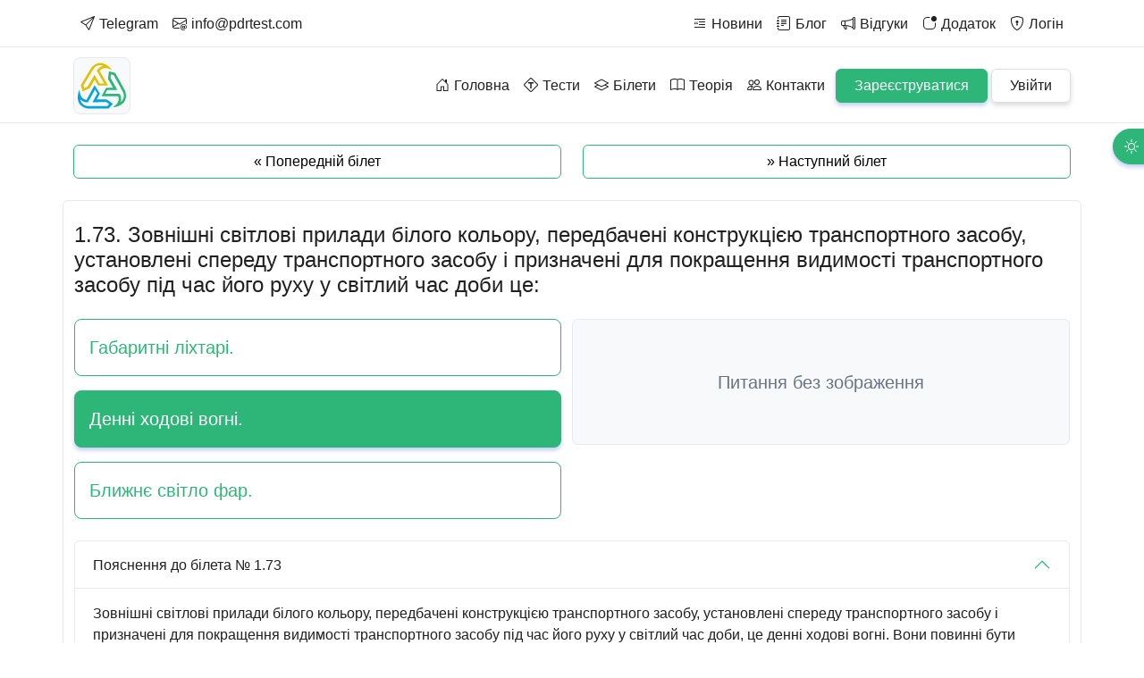

--- FILE ---
content_type: text/html; charset=utf-8
request_url: https://pdrtest.com/question/1.73
body_size: 16408
content:
<!DOCTYPE html><html lang="uk"><head><meta charSet="utf-8"/><meta name="viewport" content="width=device-width, initial-scale=1"/><link rel="stylesheet" href="/_next/static/css/719642036c5dbac0.css" data-precedence="next"/><link rel="preload" as="script" fetchPriority="low" href="/_next/static/chunks/webpack-3c5d4f9a147ab8c2.js"/><script src="/_next/static/chunks/fd9d1056-498791f73b656640.js" async=""></script><script src="/_next/static/chunks/47023-adc80eed39dfff90.js" async=""></script><script src="/_next/static/chunks/main-app-f7e7fe53d64cb5df.js" async=""></script><script src="/_next/static/chunks/231-f9109bbccfe46416.js" async=""></script><script src="/_next/static/chunks/app/question/%5Bid%5D/page-325c63486043540a.js" async=""></script><script src="/_next/static/chunks/0e762574-16ee2322089f9729.js" async=""></script><script src="/_next/static/chunks/bc9e92e6-78faa44a4a344611.js" async=""></script><script src="/_next/static/chunks/69806262-b535c6040b4fdf2e.js" async=""></script><script src="/_next/static/chunks/20537-df2a3f78979dce3e.js" async=""></script><script src="/_next/static/chunks/38173-1dc968bfff262372.js" async=""></script><script src="/_next/static/chunks/3249-adc4f1cedea341f2.js" async=""></script><script src="/_next/static/chunks/84599-0aaeff4697c266d7.js" async=""></script><script src="/_next/static/chunks/98944-ad463cad78a7d89b.js" async=""></script><script src="/_next/static/chunks/app/layout-947fa71a02644a3a.js" async=""></script><script src="/_next/static/chunks/app/error-06be811aabce3455.js" async=""></script><title>1.73. Зовнішні світлові прилади білого кольору, передбачені конструкцією транспортного засобу, установлені спереду транспортного засобу і призначені для покращення видимості транспортного засобу під час його руху у світлий час доби це: » ПДР Тест Центр</title><meta name="description" content="Зовнішні світлові прилади білого кольору, передбачені конструкцією транспортного засобу, установлені спереду транспортного засобу і призначені для покращення видимості транспортного засобу під час його руху у світлий час доби, це денні ходові вогні. Вони повинні бути включеними завжди під час руху поза населеними пунктами."/><link rel="icon" href="/favicon.ico" type="image/x-icon" sizes="70x70"/><link rel="manifest" href="/manifest.json"/><link rel="icon" href="/favicon.ico"/><meta name="theme-color" content="#ffffff" media="(prefers-color-scheme: light)"/><meta name="theme-color" content="#161618" media="(prefers-color-scheme: dark)"/><meta name="mobile-web-app-capable" content="yes"/><meta name="apple-mobile-web-app-capable" content="yes"/><meta name="apple-mobile-web-app-status-bar-style" content="black-translucent"/><link rel="apple-touch-icon" href="/icons/logo-apple-512x512.png"/><link rel="stylesheet" href="/css/bootstrap.min.css"/><link rel="stylesheet" href="/css/style.css"/><script src="/_next/static/chunks/polyfills-78c92fac7aa8fdd8.js" noModule=""></script></head><body role="main"><button type="button" id="dark-mode" class="d-none d-lg-block btn"><svg stroke="currentColor" fill="currentColor" stroke-width="0" viewBox="0 0 16 16" height="1em" width="1em" xmlns="http://www.w3.org/2000/svg"><path d="M8 11a3 3 0 1 1 0-6 3 3 0 0 1 0 6m0 1a4 4 0 1 0 0-8 4 4 0 0 0 0 8M8 0a.5.5 0 0 1 .5.5v2a.5.5 0 0 1-1 0v-2A.5.5 0 0 1 8 0m0 13a.5.5 0 0 1 .5.5v2a.5.5 0 0 1-1 0v-2A.5.5 0 0 1 8 13m8-5a.5.5 0 0 1-.5.5h-2a.5.5 0 0 1 0-1h2a.5.5 0 0 1 .5.5M3 8a.5.5 0 0 1-.5.5h-2a.5.5 0 0 1 0-1h2A.5.5 0 0 1 3 8m10.657-5.657a.5.5 0 0 1 0 .707l-1.414 1.415a.5.5 0 1 1-.707-.708l1.414-1.414a.5.5 0 0 1 .707 0m-9.193 9.193a.5.5 0 0 1 0 .707L3.05 13.657a.5.5 0 0 1-.707-.707l1.414-1.414a.5.5 0 0 1 .707 0m9.193 2.121a.5.5 0 0 1-.707 0l-1.414-1.414a.5.5 0 0 1 .707-.707l1.414 1.414a.5.5 0 0 1 0 .707M4.464 4.465a.5.5 0 0 1-.707 0L2.343 3.05a.5.5 0 1 1 .707-.707l1.414 1.414a.5.5 0 0 1 0 .708"></path></svg><span class="ms-2">Нічний режим</span></button><header><div class="header-two"><div class="container container-custom"><div class="row gx-0 flex-nowrap d-flex justify-content-end"><div class="d-flex d-lg-none col-md-2 col-sm-9 pe-0"><a class="nav-button d-flex align-items-center justify-content-start h-100 bg-light border false rounded ps-2 pe-2" href="/info/contact-us"><svg stroke="currentColor" fill="currentColor" stroke-width="0" viewBox="0 0 16 16" class="d-flex align-items-center justify-content-center fs-6" height="1em" width="1em" xmlns="http://www.w3.org/2000/svg"><path d="M3.654 1.328a.678.678 0 0 0-1.015-.063L1.605 2.3c-.483.484-.661 1.169-.45 1.77a17.6 17.6 0 0 0 4.168 6.608 17.6 17.6 0 0 0 6.608 4.168c.601.211 1.286.033 1.77-.45l1.034-1.034a.678.678 0 0 0-.063-1.015l-2.307-1.794a.68.68 0 0 0-.58-.122l-2.19.547a1.75 1.75 0 0 1-1.657-.459L5.482 8.062a1.75 1.75 0 0 1-.46-1.657l.548-2.19a.68.68 0 0 0-.122-.58zM1.884.511a1.745 1.745 0 0 1 2.612.163L6.29 2.98c.329.423.445.974.315 1.494l-.547 2.19a.68.68 0 0 0 .178.643l2.457 2.457a.68.68 0 0 0 .644.178l2.189-.547a1.75 1.75 0 0 1 1.494.315l2.306 1.794c.829.645.905 1.87.163 2.611l-1.034 1.034c-.74.74-1.846 1.065-2.877.702a18.6 18.6 0 0 1-7.01-4.42 18.6 18.6 0 0 1-4.42-7.009c-.362-1.03-.037-2.137.703-2.877z"></path></svg></a></div><div class="d-none d-lg-flex col-md-4 col-sm-9"><nav class="navbar navbar-expand-lg w-100 h-100 p-0 d-flex justify-content-start"><div class="collapse collapse-horizontal navbar-collapse justify-content-center"><div class="row w-100"><ul class="navbar-nav col-xl-12 col-md-12 d-flex flex-wrap align-items-center justify-content-start p-0 m-0"><li class="nav-item d-flex align-items-center justify-content-center"><a class="nav-link color" href="https://t.me/pdrtestcenter"><svg stroke="currentColor" fill="currentColor" stroke-width="0" viewBox="0 0 16 16" class="mb-1" height="1em" width="1em" xmlns="http://www.w3.org/2000/svg"><path d="M15.854.146a.5.5 0 0 1 .11.54l-5.819 14.547a.75.75 0 0 1-1.329.124l-3.178-4.995L.643 7.184a.75.75 0 0 1 .124-1.33L15.314.037a.5.5 0 0 1 .54.11ZM6.636 10.07l2.761 4.338L14.13 2.576zm6.787-8.201L1.591 6.602l4.339 2.76z"></path></svg><span class="custom-nav-border">Telegram</span></a></li><li class="nav-item d-flex align-items-center justify-content-center"><a class="nav-link color" href="mailto:info@pdrtest.com"><svg stroke="currentColor" fill="currentColor" stroke-width="0" viewBox="0 0 16 16" class="mb-1" height="1em" width="1em" xmlns="http://www.w3.org/2000/svg"><path d="M2 2a2 2 0 0 0-2 2v8.01A2 2 0 0 0 2 14h5.5a.5.5 0 0 0 0-1H2a1 1 0 0 1-.966-.741l5.64-3.471L8 9.583l7-4.2V8.5a.5.5 0 0 0 1 0V4a2 2 0 0 0-2-2zm3.708 6.208L1 11.105V5.383zM1 4.217V4a1 1 0 0 1 1-1h12a1 1 0 0 1 1 1v.217l-7 4.2z"></path><path d="M14.247 14.269c1.01 0 1.587-.857 1.587-2.025v-.21C15.834 10.43 14.64 9 12.52 9h-.035C10.42 9 9 10.36 9 12.432v.214C9 14.82 10.438 16 12.358 16h.044c.594 0 1.018-.074 1.237-.175v-.73c-.245.11-.673.18-1.18.18h-.044c-1.334 0-2.571-.788-2.571-2.655v-.157c0-1.657 1.058-2.724 2.64-2.724h.04c1.535 0 2.484 1.05 2.484 2.326v.118c0 .975-.324 1.39-.639 1.39-.232 0-.41-.148-.41-.42v-2.19h-.906v.569h-.03c-.084-.298-.368-.63-.954-.63-.778 0-1.259.555-1.259 1.4v.528c0 .892.49 1.434 1.26 1.434.471 0 .896-.227 1.014-.643h.043c.118.42.617.648 1.12.648m-2.453-1.588v-.227c0-.546.227-.791.573-.791.297 0 .572.192.572.708v.367c0 .573-.253.744-.564.744-.354 0-.581-.215-.581-.8Z"></path></svg><span class="custom-nav-border">info@pdrtest.com</span></a></li></ul></div></div></nav></div><div class="col-10 col-md-8"><nav class="navbar navbar-expand-lg w-100 h-100 p-0 d-flex justify-content-end"><div class="d-none d-lg-block w-100"><div class="collapse collapse-horizontal navbar-collapse justify-content-center"><div class="row w-100"><ul class="navbar-nav col-xl-12 col-md-12 d-flex flex-wrap align-items-center justify-content-end p-0 m-0"><li class="nav-item d-flex align-items-center justify-content-center"><a class="nav-link color" href="/news"><svg stroke="currentColor" fill="currentColor" stroke-width="0" viewBox="0 0 16 16" class="mb-1" height="1em" width="1em" xmlns="http://www.w3.org/2000/svg"><path d="M2.5 3a.5.5 0 0 0 0 1h11a.5.5 0 0 0 0-1zm5 3a.5.5 0 0 0 0 1h6a.5.5 0 0 0 0-1zm0 3a.5.5 0 0 0 0 1h6a.5.5 0 0 0 0-1zm-5 3a.5.5 0 0 0 0 1h11a.5.5 0 0 0 0-1zm.79-5.373q.168-.117.444-.275L3.524 6q-.183.111-.452.287-.27.176-.51.428a2.4 2.4 0 0 0-.398.562Q2 7.587 2 7.969q0 .54.217.873.217.328.72.328.322 0 .504-.211a.7.7 0 0 0 .188-.463q0-.345-.211-.521-.205-.182-.568-.182h-.282q.036-.305.123-.498a1.4 1.4 0 0 1 .252-.37 2 2 0 0 1 .346-.298zm2.167 0q.17-.117.445-.275L5.692 6q-.183.111-.452.287-.27.176-.51.428a2.4 2.4 0 0 0-.398.562q-.165.31-.164.692 0 .54.217.873.217.328.72.328.322 0 .504-.211a.7.7 0 0 0 .188-.463q0-.345-.211-.521-.205-.182-.568-.182h-.282a1.8 1.8 0 0 1 .118-.492q.087-.194.257-.375a2 2 0 0 1 .346-.3z"></path></svg><span class="custom-nav-border">Новини</span></a></li><li class="nav-item d-flex align-items-center justify-content-center"><a class="nav-link color" href="/blog"><svg stroke="currentColor" fill="currentColor" stroke-width="0" viewBox="0 0 16 16" class="mb-1" height="1em" width="1em" xmlns="http://www.w3.org/2000/svg"><path d="M5 10.5a.5.5 0 0 1 .5-.5h2a.5.5 0 0 1 0 1h-2a.5.5 0 0 1-.5-.5m0-2a.5.5 0 0 1 .5-.5h5a.5.5 0 0 1 0 1h-5a.5.5 0 0 1-.5-.5m0-2a.5.5 0 0 1 .5-.5h5a.5.5 0 0 1 0 1h-5a.5.5 0 0 1-.5-.5m0-2a.5.5 0 0 1 .5-.5h5a.5.5 0 0 1 0 1h-5a.5.5 0 0 1-.5-.5"></path><path d="M3 0h10a2 2 0 0 1 2 2v12a2 2 0 0 1-2 2H3a2 2 0 0 1-2-2v-1h1v1a1 1 0 0 0 1 1h10a1 1 0 0 0 1-1V2a1 1 0 0 0-1-1H3a1 1 0 0 0-1 1v1H1V2a2 2 0 0 1 2-2"></path><path d="M1 5v-.5a.5.5 0 0 1 1 0V5h.5a.5.5 0 0 1 0 1h-2a.5.5 0 0 1 0-1zm0 3v-.5a.5.5 0 0 1 1 0V8h.5a.5.5 0 0 1 0 1h-2a.5.5 0 0 1 0-1zm0 3v-.5a.5.5 0 0 1 1 0v.5h.5a.5.5 0 0 1 0 1h-2a.5.5 0 0 1 0-1z"></path></svg><span class="custom-nav-border">Блог</span></a></li><li class="nav-item d-flex align-items-center justify-content-center"><a class="nav-link color" href="/info/reviews"><svg stroke="currentColor" fill="currentColor" stroke-width="0" viewBox="0 0 16 16" class="mb-1" height="1em" width="1em" xmlns="http://www.w3.org/2000/svg"><path d="M13 2.5a1.5 1.5 0 0 1 3 0v11a1.5 1.5 0 0 1-3 0v-.214c-2.162-1.241-4.49-1.843-6.912-2.083l.405 2.712A1 1 0 0 1 5.51 15.1h-.548a1 1 0 0 1-.916-.599l-1.85-3.49-.202-.003A2.014 2.014 0 0 1 0 9V7a2.02 2.02 0 0 1 1.992-2.013 75 75 0 0 0 2.483-.075c3.043-.154 6.148-.849 8.525-2.199zm1 0v11a.5.5 0 0 0 1 0v-11a.5.5 0 0 0-1 0m-1 1.35c-2.344 1.205-5.209 1.842-8 2.033v4.233q.27.015.537.036c2.568.189 5.093.744 7.463 1.993zm-9 6.215v-4.13a95 95 0 0 1-1.992.052A1.02 1.02 0 0 0 1 7v2c0 .55.448 1.002 1.006 1.009A61 61 0 0 1 4 10.065m-.657.975 1.609 3.037.01.024h.548l-.002-.014-.443-2.966a68 68 0 0 0-1.722-.082z"></path></svg><span class="custom-nav-border">Відгуки</span></a></li><li class="nav-item d-flex align-items-center justify-content-center"><a class="nav-link color" href="/app"><svg stroke="currentColor" fill="currentColor" stroke-width="0" viewBox="0 0 16 16" class="mb-1" height="1em" width="1em" xmlns="http://www.w3.org/2000/svg"><path d="M5.5 2A3.5 3.5 0 0 0 2 5.5v5A3.5 3.5 0 0 0 5.5 14h5a3.5 3.5 0 0 0 3.5-3.5V8a.5.5 0 0 1 1 0v2.5a4.5 4.5 0 0 1-4.5 4.5h-5A4.5 4.5 0 0 1 1 10.5v-5A4.5 4.5 0 0 1 5.5 1H8a.5.5 0 0 1 0 1z"></path><path d="M16 3a3 3 0 1 1-6 0 3 3 0 0 1 6 0"></path></svg><span class="custom-nav-border">Додаток</span></a></li><li class="nav-item d-flex align-items-center justify-content-center"><a class="nav-link color" href="/auth/sign-in"><svg stroke="currentColor" fill="currentColor" stroke-width="0" viewBox="0 0 16 16" class="mb-1" height="1em" width="1em" xmlns="http://www.w3.org/2000/svg"><path d="M5.338 1.59a61 61 0 0 0-2.837.856.48.48 0 0 0-.328.39c-.554 4.157.726 7.19 2.253 9.188a10.7 10.7 0 0 0 2.287 2.233c.346.244.652.42.893.533q.18.085.293.118a1 1 0 0 0 .101.025 1 1 0 0 0 .1-.025q.114-.034.294-.118c.24-.113.547-.29.893-.533a10.7 10.7 0 0 0 2.287-2.233c1.527-1.997 2.807-5.031 2.253-9.188a.48.48 0 0 0-.328-.39c-.651-.213-1.75-.56-2.837-.855C9.552 1.29 8.531 1.067 8 1.067c-.53 0-1.552.223-2.662.524zM5.072.56C6.157.265 7.31 0 8 0s1.843.265 2.928.56c1.11.3 2.229.655 2.887.87a1.54 1.54 0 0 1 1.044 1.262c.596 4.477-.787 7.795-2.465 9.99a11.8 11.8 0 0 1-2.517 2.453 7 7 0 0 1-1.048.625c-.28.132-.581.24-.829.24s-.548-.108-.829-.24a7 7 0 0 1-1.048-.625 11.8 11.8 0 0 1-2.517-2.453C1.928 10.487.545 7.169 1.141 2.692A1.54 1.54 0 0 1 2.185 1.43 63 63 0 0 1 5.072.56"></path><path d="M9.5 6.5a1.5 1.5 0 0 1-1 1.415l.385 1.99a.5.5 0 0 1-.491.595h-.788a.5.5 0 0 1-.49-.595l.384-1.99a1.5 1.5 0 1 1 2-1.415"></path></svg><span class="custom-nav-border">Логін</span></a></li></ul></div></div></div><div class="d-flex d-lg-none align-items-center justify-content-end navbar-nav flex-row custom-nav"><a class="nav-button d-flex align-items-center justify-content-start h-100 bg-light border rounded ps-2 pe-2 ms-1 me-1" href="/auth/sign-up"><svg stroke="currentColor" fill="currentColor" stroke-width="0" viewBox="0 0 16 16" class="fs-6" height="1em" width="1em" xmlns="http://www.w3.org/2000/svg"><path d="M5.338 1.59a61 61 0 0 0-2.837.856.48.48 0 0 0-.328.39c-.554 4.157.726 7.19 2.253 9.188a10.7 10.7 0 0 0 2.287 2.233c.346.244.652.42.893.533q.18.085.293.118a1 1 0 0 0 .101.025 1 1 0 0 0 .1-.025q.114-.034.294-.118c.24-.113.547-.29.893-.533a10.7 10.7 0 0 0 2.287-2.233c1.527-1.997 2.807-5.031 2.253-9.188a.48.48 0 0 0-.328-.39c-.651-.213-1.75-.56-2.837-.855C9.552 1.29 8.531 1.067 8 1.067c-.53 0-1.552.223-2.662.524zM5.072.56C6.157.265 7.31 0 8 0s1.843.265 2.928.56c1.11.3 2.229.655 2.887.87a1.54 1.54 0 0 1 1.044 1.262c.596 4.477-.787 7.795-2.465 9.99a11.8 11.8 0 0 1-2.517 2.453 7 7 0 0 1-1.048.625c-.28.132-.581.24-.829.24s-.548-.108-.829-.24a7 7 0 0 1-1.048-.625 11.8 11.8 0 0 1-2.517-2.453C1.928 10.487.545 7.169 1.141 2.692A1.54 1.54 0 0 1 2.185 1.43 63 63 0 0 1 5.072.56"></path><path d="M8 4.5a.5.5 0 0 1 .5.5v1.5H10a.5.5 0 0 1 0 1H8.5V9a.5.5 0 0 1-1 0V7.5H6a.5.5 0 0 1 0-1h1.5V5a.5.5 0 0 1 .5-.5"></path></svg><span class="ms-1 fs-6">Реєстрація</span></a><a class="nav-button d-flex align-items-center justify-content-start h-100 bg-light border rounded ps-2 pe-2 ms-1 me-1" href="/auth/sign-in"><svg stroke="currentColor" fill="currentColor" stroke-width="0" viewBox="0 0 16 16" class="fs-6" height="1em" width="1em" xmlns="http://www.w3.org/2000/svg"><path d="M5.338 1.59a61 61 0 0 0-2.837.856.48.48 0 0 0-.328.39c-.554 4.157.726 7.19 2.253 9.188a10.7 10.7 0 0 0 2.287 2.233c.346.244.652.42.893.533q.18.085.293.118a1 1 0 0 0 .101.025 1 1 0 0 0 .1-.025q.114-.034.294-.118c.24-.113.547-.29.893-.533a10.7 10.7 0 0 0 2.287-2.233c1.527-1.997 2.807-5.031 2.253-9.188a.48.48 0 0 0-.328-.39c-.651-.213-1.75-.56-2.837-.855C9.552 1.29 8.531 1.067 8 1.067c-.53 0-1.552.223-2.662.524zM5.072.56C6.157.265 7.31 0 8 0s1.843.265 2.928.56c1.11.3 2.229.655 2.887.87a1.54 1.54 0 0 1 1.044 1.262c.596 4.477-.787 7.795-2.465 9.99a11.8 11.8 0 0 1-2.517 2.453 7 7 0 0 1-1.048.625c-.28.132-.581.24-.829.24s-.548-.108-.829-.24a7 7 0 0 1-1.048-.625 11.8 11.8 0 0 1-2.517-2.453C1.928 10.487.545 7.169 1.141 2.692A1.54 1.54 0 0 1 2.185 1.43 63 63 0 0 1 5.072.56"></path><path d="M9.5 6.5a1.5 1.5 0 0 1-1 1.415l.385 1.99a.5.5 0 0 1-.491.595h-.788a.5.5 0 0 1-.49-.595l.384-1.99a1.5 1.5 0 1 1 2-1.415"></path></svg><span class="ms-1 fs-6">Логін</span></a><span id="navbarButton1" class="nav-button navbar-toggler collapsed d-flex align-items-center justify-content-start h-100 bg-light border rounded ms-1" style="padding-left:4px;padding-right:4px" type="button"><svg stroke="currentColor" fill="currentColor" stroke-width="0" viewBox="0 0 16 16" class="d-flex align-items-center justify-content-center fs-2 text-contrast" height="1em" width="1em" xmlns="http://www.w3.org/2000/svg"><path d="M14 10.5a.5.5 0 0 0-.5-.5h-3a.5.5 0 0 0 0 1h3a.5.5 0 0 0 .5-.5m0-3a.5.5 0 0 0-.5-.5h-7a.5.5 0 0 0 0 1h7a.5.5 0 0 0 .5-.5m0-3a.5.5 0 0 0-.5-.5h-11a.5.5 0 0 0 0 1h11a.5.5 0 0 0 .5-.5"></path></svg></span><div id="navbarBody1" class="collapse collapse-horizontal navbar-collapse m-0 p-0"><div class="d-flex flex-column" style="height:100vh"><div class="navbar-body m-0 p-1 d-flex flex-column overflow-auto"><a class="btn btn-navbar  d-flex align-items-center justify-content-start rounded-1 m-1" href="/"><svg stroke="currentColor" fill="currentColor" stroke-width="0" viewBox="0 0 16 16" class="flex-shrink-0 ms-3 me-3" height="1em" width="1em" xmlns="http://www.w3.org/2000/svg"><path d="M8.354 1.146a.5.5 0 0 0-.708 0l-6 6A.5.5 0 0 0 1.5 7.5v7a.5.5 0 0 0 .5.5h4.5a.5.5 0 0 0 .5-.5v-4h2v4a.5.5 0 0 0 .5.5H14a.5.5 0 0 0 .5-.5v-7a.5.5 0 0 0-.146-.354L13 5.793V2.5a.5.5 0 0 0-.5-.5h-1a.5.5 0 0 0-.5.5v1.293zM2.5 14V7.707l5.5-5.5 5.5 5.5V14H10v-4a.5.5 0 0 0-.5-.5h-3a.5.5 0 0 0-.5.5v4z"></path></svg><span class="text-truncate">Головна</span></a><a class="btn btn-navbar  d-flex align-items-center justify-content-start rounded-1 m-1" href="/test"><svg stroke="currentColor" fill="currentColor" stroke-width="0" viewBox="0 0 16 16" class="flex-shrink-0 ms-3 me-3" height="1em" width="1em" xmlns="http://www.w3.org/2000/svg"><path d="M5 5v1.5h2.25V12h1.5V6.5H11V5z"></path><path d="M9.05.435c-.58-.58-1.52-.58-2.1 0L.436 6.95c-.58.58-.58 1.519 0 2.098l6.516 6.516c.58.58 1.519.58 2.098 0l6.516-6.516c.58-.58.58-1.519 0-2.098zm-1.4.7a.495.495 0 0 1 .7 0l6.516 6.515a.495.495 0 0 1 0 .7L8.35 14.866a.495.495 0 0 1-.7 0L1.134 8.35a.495.495 0 0 1 0-.7L7.65 1.134Z"></path></svg><span class="text-truncate">Тести до іспиту</span></a><a class="btn btn-navbar  d-flex align-items-center justify-content-start rounded-1 m-1" href="/questions"><svg stroke="currentColor" fill="currentColor" stroke-width="0" viewBox="0 0 16 16" class="flex-shrink-0 ms-3 me-3" height="1em" width="1em" xmlns="http://www.w3.org/2000/svg"><path d="M8.235 1.559a.5.5 0 0 0-.47 0l-7.5 4a.5.5 0 0 0 0 .882L3.188 8 .264 9.559a.5.5 0 0 0 0 .882l7.5 4a.5.5 0 0 0 .47 0l7.5-4a.5.5 0 0 0 0-.882L12.813 8l2.922-1.559a.5.5 0 0 0 0-.882zm3.515 7.008L14.438 10 8 13.433 1.562 10 4.25 8.567l3.515 1.874a.5.5 0 0 0 .47 0zM8 9.433 1.562 6 8 2.567 14.438 6z"></path></svg><span class="text-truncate">Офіційні білети</span></a><a class="btn btn-navbar  d-flex align-items-center justify-content-start rounded-1 m-1" href="/driver/rules"><svg stroke="currentColor" fill="currentColor" stroke-width="0" viewBox="0 0 16 16" class="flex-shrink-0 ms-3 me-3" height="1em" width="1em" xmlns="http://www.w3.org/2000/svg"><path d="M1 2.828c.885-.37 2.154-.769 3.388-.893 1.33-.134 2.458.063 3.112.752v9.746c-.935-.53-2.12-.603-3.213-.493-1.18.12-2.37.461-3.287.811zm7.5-.141c.654-.689 1.782-.886 3.112-.752 1.234.124 2.503.523 3.388.893v9.923c-.918-.35-2.107-.692-3.287-.81-1.094-.111-2.278-.039-3.213.492zM8 1.783C7.015.936 5.587.81 4.287.94c-1.514.153-3.042.672-3.994 1.105A.5.5 0 0 0 0 2.5v11a.5.5 0 0 0 .707.455c.882-.4 2.303-.881 3.68-1.02 1.409-.142 2.59.087 3.223.877a.5.5 0 0 0 .78 0c.633-.79 1.814-1.019 3.222-.877 1.378.139 2.8.62 3.681 1.02A.5.5 0 0 0 16 13.5v-11a.5.5 0 0 0-.293-.455c-.952-.433-2.48-.952-3.994-1.105C10.413.809 8.985.936 8 1.783"></path></svg><span class="text-truncate">Теорія ПДР</span></a><a class="btn btn-navbar  d-flex align-items-center justify-content-start rounded-1 m-1" href="/app"><svg stroke="currentColor" fill="currentColor" stroke-width="0" viewBox="0 0 16 16" class="flex-shrink-0 ms-3 me-3" height="1em" width="1em" xmlns="http://www.w3.org/2000/svg"><path d="M5.5 2A3.5 3.5 0 0 0 2 5.5v5A3.5 3.5 0 0 0 5.5 14h5a3.5 3.5 0 0 0 3.5-3.5V8a.5.5 0 0 1 1 0v2.5a4.5 4.5 0 0 1-4.5 4.5h-5A4.5 4.5 0 0 1 1 10.5v-5A4.5 4.5 0 0 1 5.5 1H8a.5.5 0 0 1 0 1z"></path><path d="M16 3a3 3 0 1 1-6 0 3 3 0 0 1 6 0"></path></svg><span class="text-truncate">Додаток</span></a><div class="navbar-hr"></div><a class="btn btn-navbar  d-flex align-items-center justify-content-start rounded-1 m-1" href="/news"><svg stroke="currentColor" fill="currentColor" stroke-width="0" viewBox="0 0 16 16" class="flex-shrink-0 ms-3 me-3" height="1em" width="1em" xmlns="http://www.w3.org/2000/svg"><path d="M2.5 3a.5.5 0 0 0 0 1h11a.5.5 0 0 0 0-1zm5 3a.5.5 0 0 0 0 1h6a.5.5 0 0 0 0-1zm0 3a.5.5 0 0 0 0 1h6a.5.5 0 0 0 0-1zm-5 3a.5.5 0 0 0 0 1h11a.5.5 0 0 0 0-1zm.79-5.373q.168-.117.444-.275L3.524 6q-.183.111-.452.287-.27.176-.51.428a2.4 2.4 0 0 0-.398.562Q2 7.587 2 7.969q0 .54.217.873.217.328.72.328.322 0 .504-.211a.7.7 0 0 0 .188-.463q0-.345-.211-.521-.205-.182-.568-.182h-.282q.036-.305.123-.498a1.4 1.4 0 0 1 .252-.37 2 2 0 0 1 .346-.298zm2.167 0q.17-.117.445-.275L5.692 6q-.183.111-.452.287-.27.176-.51.428a2.4 2.4 0 0 0-.398.562q-.165.31-.164.692 0 .54.217.873.217.328.72.328.322 0 .504-.211a.7.7 0 0 0 .188-.463q0-.345-.211-.521-.205-.182-.568-.182h-.282a1.8 1.8 0 0 1 .118-.492q.087-.194.257-.375a2 2 0 0 1 .346-.3z"></path></svg><span class="text-truncate">Новини</span></a><a class="btn btn-navbar  d-flex align-items-center justify-content-start rounded-1 m-1" href="/blog"><svg stroke="currentColor" fill="currentColor" stroke-width="0" viewBox="0 0 16 16" class="flex-shrink-0 ms-3 me-3" height="1em" width="1em" xmlns="http://www.w3.org/2000/svg"><path d="M5 10.5a.5.5 0 0 1 .5-.5h2a.5.5 0 0 1 0 1h-2a.5.5 0 0 1-.5-.5m0-2a.5.5 0 0 1 .5-.5h5a.5.5 0 0 1 0 1h-5a.5.5 0 0 1-.5-.5m0-2a.5.5 0 0 1 .5-.5h5a.5.5 0 0 1 0 1h-5a.5.5 0 0 1-.5-.5m0-2a.5.5 0 0 1 .5-.5h5a.5.5 0 0 1 0 1h-5a.5.5 0 0 1-.5-.5"></path><path d="M3 0h10a2 2 0 0 1 2 2v12a2 2 0 0 1-2 2H3a2 2 0 0 1-2-2v-1h1v1a1 1 0 0 0 1 1h10a1 1 0 0 0 1-1V2a1 1 0 0 0-1-1H3a1 1 0 0 0-1 1v1H1V2a2 2 0 0 1 2-2"></path><path d="M1 5v-.5a.5.5 0 0 1 1 0V5h.5a.5.5 0 0 1 0 1h-2a.5.5 0 0 1 0-1zm0 3v-.5a.5.5 0 0 1 1 0V8h.5a.5.5 0 0 1 0 1h-2a.5.5 0 0 1 0-1zm0 3v-.5a.5.5 0 0 1 1 0v.5h.5a.5.5 0 0 1 0 1h-2a.5.5 0 0 1 0-1z"></path></svg><span class="text-truncate">Блог</span></a><a class="btn btn-navbar  d-flex align-items-center justify-content-start rounded-1 m-1" href="/info/reviews"><svg stroke="currentColor" fill="currentColor" stroke-width="0" viewBox="0 0 16 16" class="flex-shrink-0 ms-3 me-3" height="1em" width="1em" xmlns="http://www.w3.org/2000/svg"><path d="M13 2.5a1.5 1.5 0 0 1 3 0v11a1.5 1.5 0 0 1-3 0v-.214c-2.162-1.241-4.49-1.843-6.912-2.083l.405 2.712A1 1 0 0 1 5.51 15.1h-.548a1 1 0 0 1-.916-.599l-1.85-3.49-.202-.003A2.014 2.014 0 0 1 0 9V7a2.02 2.02 0 0 1 1.992-2.013 75 75 0 0 0 2.483-.075c3.043-.154 6.148-.849 8.525-2.199zm1 0v11a.5.5 0 0 0 1 0v-11a.5.5 0 0 0-1 0m-1 1.35c-2.344 1.205-5.209 1.842-8 2.033v4.233q.27.015.537.036c2.568.189 5.093.744 7.463 1.993zm-9 6.215v-4.13a95 95 0 0 1-1.992.052A1.02 1.02 0 0 0 1 7v2c0 .55.448 1.002 1.006 1.009A61 61 0 0 1 4 10.065m-.657.975 1.609 3.037.01.024h.548l-.002-.014-.443-2.966a68 68 0 0 0-1.722-.082z"></path></svg><span class="text-truncate">Відгуки</span></a></div><div class="navbar-border-top d-flex flex-column mt-0 p-1"><div class="btn-group flex-wrap w-100"><a class="btn btn-navbar d-flex align-items-center justify-content-start rounded-1 m-1" href="#"><svg stroke="currentColor" fill="currentColor" stroke-width="0" viewBox="0 0 16 16" class="flex-shrink-0 me-2" height="1em" width="1em" xmlns="http://www.w3.org/2000/svg"><path d="M8 11a3 3 0 1 1 0-6 3 3 0 0 1 0 6m0 1a4 4 0 1 0 0-8 4 4 0 0 0 0 8M8 0a.5.5 0 0 1 .5.5v2a.5.5 0 0 1-1 0v-2A.5.5 0 0 1 8 0m0 13a.5.5 0 0 1 .5.5v2a.5.5 0 0 1-1 0v-2A.5.5 0 0 1 8 13m8-5a.5.5 0 0 1-.5.5h-2a.5.5 0 0 1 0-1h2a.5.5 0 0 1 .5.5M3 8a.5.5 0 0 1-.5.5h-2a.5.5 0 0 1 0-1h2A.5.5 0 0 1 3 8m10.657-5.657a.5.5 0 0 1 0 .707l-1.414 1.415a.5.5 0 1 1-.707-.708l1.414-1.414a.5.5 0 0 1 .707 0m-9.193 9.193a.5.5 0 0 1 0 .707L3.05 13.657a.5.5 0 0 1-.707-.707l1.414-1.414a.5.5 0 0 1 .707 0m9.193 2.121a.5.5 0 0 1-.707 0l-1.414-1.414a.5.5 0 0 1 .707-.707l1.414 1.414a.5.5 0 0 1 0 .707M4.464 4.465a.5.5 0 0 1-.707 0L2.343 3.05a.5.5 0 1 1 .707-.707l1.414 1.414a.5.5 0 0 1 0 .708"></path></svg><span class="text-truncate">Світла тема</span></a><a class="btn btn-navbar d-flex align-items-center justify-content-start rounded-1 m-1" href="#"><svg stroke="currentColor" fill="currentColor" stroke-width="0" viewBox="0 0 16 16" class="flex-shrink-0 me-2" height="1em" width="1em" xmlns="http://www.w3.org/2000/svg"><path d="M6 .278a.77.77 0 0 1 .08.858 7.2 7.2 0 0 0-.878 3.46c0 4.021 3.278 7.277 7.318 7.277q.792-.001 1.533-.16a.79.79 0 0 1 .81.316.73.73 0 0 1-.031.893A8.35 8.35 0 0 1 8.344 16C3.734 16 0 12.286 0 7.71 0 4.266 2.114 1.312 5.124.06A.75.75 0 0 1 6 .278M4.858 1.311A7.27 7.27 0 0 0 1.025 7.71c0 4.02 3.279 7.276 7.319 7.276a7.32 7.32 0 0 0 5.205-2.162q-.506.063-1.029.063c-4.61 0-8.343-3.714-8.343-8.29 0-1.167.242-2.278.681-3.286"></path><path d="M10.794 3.148a.217.217 0 0 1 .412 0l.387 1.162c.173.518.579.924 1.097 1.097l1.162.387a.217.217 0 0 1 0 .412l-1.162.387a1.73 1.73 0 0 0-1.097 1.097l-.387 1.162a.217.217 0 0 1-.412 0l-.387-1.162A1.73 1.73 0 0 0 9.31 6.593l-1.162-.387a.217.217 0 0 1 0-.412l1.162-.387a1.73 1.73 0 0 0 1.097-1.097zM13.863.099a.145.145 0 0 1 .274 0l.258.774c.115.346.386.617.732.732l.774.258a.145.145 0 0 1 0 .274l-.774.258a1.16 1.16 0 0 0-.732.732l-.258.774a.145.145 0 0 1-.274 0l-.258-.774a1.16 1.16 0 0 0-.732-.732l-.774-.258a.145.145 0 0 1 0-.274l.774-.258c.346-.115.617-.386.732-.732z"></path></svg><span class="text-truncate">Темна тема</span></a></div><a class="btn btn-navbar  d-flex align-items-center justify-content-start rounded-1 m-1" href="/info/contact-us"><svg stroke="currentColor" fill="currentColor" stroke-width="0" viewBox="0 0 16 16" class="flex-shrink-0 ms-3 me-3" height="1em" width="1em" xmlns="http://www.w3.org/2000/svg"><path d="M3.654 1.328a.678.678 0 0 0-1.015-.063L1.605 2.3c-.483.484-.661 1.169-.45 1.77a17.6 17.6 0 0 0 4.168 6.608 17.6 17.6 0 0 0 6.608 4.168c.601.211 1.286.033 1.77-.45l1.034-1.034a.678.678 0 0 0-.063-1.015l-2.307-1.794a.68.68 0 0 0-.58-.122l-2.19.547a1.75 1.75 0 0 1-1.657-.459L5.482 8.062a1.75 1.75 0 0 1-.46-1.657l.548-2.19a.68.68 0 0 0-.122-.58zM1.884.511a1.745 1.745 0 0 1 2.612.163L6.29 2.98c.329.423.445.974.315 1.494l-.547 2.19a.68.68 0 0 0 .178.643l2.457 2.457a.68.68 0 0 0 .644.178l2.189-.547a1.75 1.75 0 0 1 1.494.315l2.306 1.794c.829.645.905 1.87.163 2.611l-1.034 1.034c-.74.74-1.846 1.065-2.877.702a18.6 18.6 0 0 1-7.01-4.42 18.6 18.6 0 0 1-4.42-7.009c-.362-1.03-.037-2.137.703-2.877z"></path></svg><span class="text-truncate">Контакти</span></a><a class="btn btn-navbar  d-flex align-items-center justify-content-start rounded-1 m-1" href="/auth/sign-in"><svg stroke="currentColor" fill="currentColor" stroke-width="0" viewBox="0 0 16 16" class="flex-shrink-0 ms-3 me-3" height="1em" width="1em" xmlns="http://www.w3.org/2000/svg"><path d="M5.338 1.59a61 61 0 0 0-2.837.856.48.48 0 0 0-.328.39c-.554 4.157.726 7.19 2.253 9.188a10.7 10.7 0 0 0 2.287 2.233c.346.244.652.42.893.533q.18.085.293.118a1 1 0 0 0 .101.025 1 1 0 0 0 .1-.025q.114-.034.294-.118c.24-.113.547-.29.893-.533a10.7 10.7 0 0 0 2.287-2.233c1.527-1.997 2.807-5.031 2.253-9.188a.48.48 0 0 0-.328-.39c-.651-.213-1.75-.56-2.837-.855C9.552 1.29 8.531 1.067 8 1.067c-.53 0-1.552.223-2.662.524zM5.072.56C6.157.265 7.31 0 8 0s1.843.265 2.928.56c1.11.3 2.229.655 2.887.87a1.54 1.54 0 0 1 1.044 1.262c.596 4.477-.787 7.795-2.465 9.99a11.8 11.8 0 0 1-2.517 2.453 7 7 0 0 1-1.048.625c-.28.132-.581.24-.829.24s-.548-.108-.829-.24a7 7 0 0 1-1.048-.625 11.8 11.8 0 0 1-2.517-2.453C1.928 10.487.545 7.169 1.141 2.692A1.54 1.54 0 0 1 2.185 1.43 63 63 0 0 1 5.072.56"></path><path d="M9.5 6.5a1.5 1.5 0 0 1-1 1.415l.385 1.99a.5.5 0 0 1-.491.595h-.788a.5.5 0 0 1-.49-.595l.384-1.99a1.5 1.5 0 1 1 2-1.415"></path></svg><span class="text-truncate">Авторизація</span></a><a class="btn btn-navbar  d-flex align-items-center justify-content-start rounded-1 m-1" href="/auth/sign-up"><svg stroke="currentColor" fill="currentColor" stroke-width="0" viewBox="0 0 16 16" class="flex-shrink-0 ms-3 me-3" height="1em" width="1em" xmlns="http://www.w3.org/2000/svg"><path d="M6 8a3 3 0 1 0 0-6 3 3 0 0 0 0 6m2-3a2 2 0 1 1-4 0 2 2 0 0 1 4 0m4 8c0 1-1 1-1 1H1s-1 0-1-1 1-4 6-4 6 3 6 4m-1-.004c-.001-.246-.154-.986-.832-1.664C9.516 10.68 8.289 10 6 10s-3.516.68-4.168 1.332c-.678.678-.83 1.418-.832 1.664z"></path><path fill-rule="evenodd" d="M13.5 5a.5.5 0 0 1 .5.5V7h1.5a.5.5 0 0 1 0 1H14v1.5a.5.5 0 0 1-1 0V8h-1.5a.5.5 0 0 1 0-1H13V5.5a.5.5 0 0 1 .5-.5"></path></svg><span class="text-truncate">Реєстрація</span></a></div></div></div></div></nav></div></div></div></div><div class="header-two"><div class="container container-custom"><div class="row gx-0 flex-nowrap"><div class="col-md-1 m-0 p-0"><div class="h-100 d-flex align-items-center"><a class="navbar-brand logo rounded-3 p-1 bg-light" href="/"><img alt="Головна ПДР Тест Центр" title="Головна ПДР Тест Центр" width="54" height="54" decoding="async" data-nimg="1" style="color:transparent" src="[data-uri]"/></a></div></div><div class="col-md-11 mt-3 mb-3 ps-0"><div class="h-100 d-flex align-items-center justify-content-end"><nav class="navbar navbar-expand-lg p-0 ms-auto w-100"><div class="d-none d-lg-block w-100"><div class="collapse collapse-horizontal navbar-collapse justify-content-center"><div class="row w-100"><ul class="navbar-nav col-xl-12 col-md-12 d-flex flex-wrap align-items-center justify-content-end p-0 m-0"><li class="nav-item d-flex align-items-center justify-content-center"><a class="nav-link color" href="/"><svg stroke="currentColor" fill="currentColor" stroke-width="0" viewBox="0 0 16 16" class="mb-1" height="1em" width="1em" xmlns="http://www.w3.org/2000/svg"><path d="M8.354 1.146a.5.5 0 0 0-.708 0l-6 6A.5.5 0 0 0 1.5 7.5v7a.5.5 0 0 0 .5.5h4.5a.5.5 0 0 0 .5-.5v-4h2v4a.5.5 0 0 0 .5.5H14a.5.5 0 0 0 .5-.5v-7a.5.5 0 0 0-.146-.354L13 5.793V2.5a.5.5 0 0 0-.5-.5h-1a.5.5 0 0 0-.5.5v1.293zM2.5 14V7.707l5.5-5.5 5.5 5.5V14H10v-4a.5.5 0 0 0-.5-.5h-3a.5.5 0 0 0-.5.5v4z"></path></svg><span class="custom-nav-border">Головна</span></a></li><li class="nav-item d-flex align-items-center justify-content-center"><a class="nav-link color" href="/test"><svg stroke="currentColor" fill="currentColor" stroke-width="0" viewBox="0 0 16 16" class="mb-1" height="1em" width="1em" xmlns="http://www.w3.org/2000/svg"><path d="M5 5v1.5h2.25V12h1.5V6.5H11V5z"></path><path d="M9.05.435c-.58-.58-1.52-.58-2.1 0L.436 6.95c-.58.58-.58 1.519 0 2.098l6.516 6.516c.58.58 1.519.58 2.098 0l6.516-6.516c.58-.58.58-1.519 0-2.098zm-1.4.7a.495.495 0 0 1 .7 0l6.516 6.515a.495.495 0 0 1 0 .7L8.35 14.866a.495.495 0 0 1-.7 0L1.134 8.35a.495.495 0 0 1 0-.7L7.65 1.134Z"></path></svg><span class="custom-nav-border">Тести</span></a></li><li class="nav-item d-flex align-items-center justify-content-center"><a class="nav-link color" href="/questions"><svg stroke="currentColor" fill="currentColor" stroke-width="0" viewBox="0 0 16 16" class="mb-1" height="1em" width="1em" xmlns="http://www.w3.org/2000/svg"><path d="M8.235 1.559a.5.5 0 0 0-.47 0l-7.5 4a.5.5 0 0 0 0 .882L3.188 8 .264 9.559a.5.5 0 0 0 0 .882l7.5 4a.5.5 0 0 0 .47 0l7.5-4a.5.5 0 0 0 0-.882L12.813 8l2.922-1.559a.5.5 0 0 0 0-.882zm3.515 7.008L14.438 10 8 13.433 1.562 10 4.25 8.567l3.515 1.874a.5.5 0 0 0 .47 0zM8 9.433 1.562 6 8 2.567 14.438 6z"></path></svg><span class="custom-nav-border">Білети</span></a></li><li class="nav-item d-flex align-items-center justify-content-center"><a class="nav-link color" href="/driver/rules"><svg stroke="currentColor" fill="currentColor" stroke-width="0" viewBox="0 0 16 16" class="mb-1" height="1em" width="1em" xmlns="http://www.w3.org/2000/svg"><path d="M1 2.828c.885-.37 2.154-.769 3.388-.893 1.33-.134 2.458.063 3.112.752v9.746c-.935-.53-2.12-.603-3.213-.493-1.18.12-2.37.461-3.287.811zm7.5-.141c.654-.689 1.782-.886 3.112-.752 1.234.124 2.503.523 3.388.893v9.923c-.918-.35-2.107-.692-3.287-.81-1.094-.111-2.278-.039-3.213.492zM8 1.783C7.015.936 5.587.81 4.287.94c-1.514.153-3.042.672-3.994 1.105A.5.5 0 0 0 0 2.5v11a.5.5 0 0 0 .707.455c.882-.4 2.303-.881 3.68-1.02 1.409-.142 2.59.087 3.223.877a.5.5 0 0 0 .78 0c.633-.79 1.814-1.019 3.222-.877 1.378.139 2.8.62 3.681 1.02A.5.5 0 0 0 16 13.5v-11a.5.5 0 0 0-.293-.455c-.952-.433-2.48-.952-3.994-1.105C10.413.809 8.985.936 8 1.783"></path></svg><span class="custom-nav-border">Теорія</span></a></li><li class="nav-item d-flex align-items-center justify-content-center"><a class="nav-link color" href="/info/contact-us"><svg stroke="currentColor" fill="currentColor" stroke-width="0" viewBox="0 0 16 16" class="mb-1" height="1em" width="1em" xmlns="http://www.w3.org/2000/svg"><path d="M15 14s1 0 1-1-1-4-5-4-5 3-5 4 1 1 1 1zm-7.978-1L7 12.996c.001-.264.167-1.03.76-1.72C8.312 10.629 9.282 10 11 10c1.717 0 2.687.63 3.24 1.276.593.69.758 1.457.76 1.72l-.008.002-.014.002zM11 7a2 2 0 1 0 0-4 2 2 0 0 0 0 4m3-2a3 3 0 1 1-6 0 3 3 0 0 1 6 0M6.936 9.28a6 6 0 0 0-1.23-.247A7 7 0 0 0 5 9c-4 0-5 3-5 4q0 1 1 1h4.216A2.24 2.24 0 0 1 5 13c0-1.01.377-2.042 1.09-2.904.243-.294.526-.569.846-.816M4.92 10A5.5 5.5 0 0 0 4 13H1c0-.26.164-1.03.76-1.724.545-.636 1.492-1.256 3.16-1.275ZM1.5 5.5a3 3 0 1 1 6 0 3 3 0 0 1-6 0m3-2a2 2 0 1 0 0 4 2 2 0 0 0 0-4"></path></svg><span class="custom-nav-border">Контакти</span></a></li><li class="nav-item nav-item-btn ms-1"><a class="btn btn-green text-white" href="/auth/sign-up"><span class="ms-2 me-2">Зареєструватися</span></a></li><li class="nav-item nav-item-btn ms-1"><a class="btn btn-transparent shadow-sm" href="/auth/sign-in"><span class="ms-2 me-2">Увійти</span></a></li></ul></div></div></div><div class="d-lg-none"><div class="d-flex navbar-nav flex-row custom-nav"><a class="nav-button d-flex align-items-center justify-content-start h-100 bg-light border false rounded ps-2 pe-2 me-1" href="/test"><svg stroke="currentColor" fill="currentColor" stroke-width="0" viewBox="0 0 16 16" height="1em" width="1em" xmlns="http://www.w3.org/2000/svg"><path d="M5 5v1.5h2.25V12h1.5V6.5H11V5z"></path><path d="M9.05.435c-.58-.58-1.52-.58-2.1 0L.436 6.95c-.58.58-.58 1.519 0 2.098l6.516 6.516c.58.58 1.519.58 2.098 0l6.516-6.516c.58-.58.58-1.519 0-2.098zm-1.4.7a.495.495 0 0 1 .7 0l6.516 6.515a.495.495 0 0 1 0 .7L8.35 14.866a.495.495 0 0 1-.7 0L1.134 8.35a.495.495 0 0 1 0-.7L7.65 1.134Z"></path></svg><span class="ms-1 fs-6">Тести</span></a><a class="nav-button d-flex align-items-center justify-content-start h-100 bg-light border false rounded ps-2 pe-2 ms-1 me-1" href="/questions"><svg stroke="currentColor" fill="currentColor" stroke-width="0" viewBox="0 0 16 16" height="1em" width="1em" xmlns="http://www.w3.org/2000/svg"><path d="M8.235 1.559a.5.5 0 0 0-.47 0l-7.5 4a.5.5 0 0 0 0 .882L3.188 8 .264 9.559a.5.5 0 0 0 0 .882l7.5 4a.5.5 0 0 0 .47 0l7.5-4a.5.5 0 0 0 0-.882L12.813 8l2.922-1.559a.5.5 0 0 0 0-.882zm3.515 7.008L14.438 10 8 13.433 1.562 10 4.25 8.567l3.515 1.874a.5.5 0 0 0 .47 0zM8 9.433 1.562 6 8 2.567 14.438 6z"></path></svg><span class="ms-1 fs-6">Білети</span></a><a class="nav-button d-flex align-items-center justify-content-start h-100 bg-light border false rounded ps-2 pe-2 ms-1" href="/driver/rules"><svg stroke="currentColor" fill="currentColor" stroke-width="0" viewBox="0 0 16 16" height="1em" width="1em" xmlns="http://www.w3.org/2000/svg"><path d="M1 2.828c.885-.37 2.154-.769 3.388-.893 1.33-.134 2.458.063 3.112.752v9.746c-.935-.53-2.12-.603-3.213-.493-1.18.12-2.37.461-3.287.811zm7.5-.141c.654-.689 1.782-.886 3.112-.752 1.234.124 2.503.523 3.388.893v9.923c-.918-.35-2.107-.692-3.287-.81-1.094-.111-2.278-.039-3.213.492zM8 1.783C7.015.936 5.587.81 4.287.94c-1.514.153-3.042.672-3.994 1.105A.5.5 0 0 0 0 2.5v11a.5.5 0 0 0 .707.455c.882-.4 2.303-.881 3.68-1.02 1.409-.142 2.59.087 3.223.877a.5.5 0 0 0 .78 0c.633-.79 1.814-1.019 3.222-.877 1.378.139 2.8.62 3.681 1.02A.5.5 0 0 0 16 13.5v-11a.5.5 0 0 0-.293-.455c-.952-.433-2.48-.952-3.994-1.105C10.413.809 8.985.936 8 1.783"></path></svg><span class="ms-1 fs-6">Теорія</span></a></div></div></nav></div></div></div></div></div></header><main><section class="pt-4"><div class="container"><div class="row"><div class="col-6 text-start"><a class="btn btn-outline-green text-black w-100 text-truncate" href="/question/1.72">« Попередній білет</a></div><div class="col-6 text-end"><a class="btn btn-outline-green text-black w-100 text-truncate" href="/question/1.74">» Наступний білет</a></div></div></div><div class="container bg-style-one mt-0 "><div class="row g-4 position-relative justify-content-center align-items-start rounded border mt-4 mb-5"><div class="col-lg-12 order-lg-1 order-2"><h3 class="fs-4 mb-0">1.73<!-- -->. <!-- -->Зовнішні світлові прилади білого кольору, передбачені конструкцією транспортного засобу, установлені спереду транспортного засобу і призначені для покращення видимості транспортного засобу під час його руху у світлий час доби це:</h3></div><div class="col-lg-6 order-lg-3 order-3"><span class="btn btn-lg w-100 mb-3 p-3 text-start cursor-default  btn-outline-test text-dark">Габаритні ліхтарі.</span><span class="btn btn-lg w-100 mb-3 p-3 text-start cursor-default  btn-green text-dark">Денні ходові вогні.</span><span class="btn btn-lg w-100 mb-3 p-3 text-start cursor-default  btn-outline-test text-dark">Ближнє світло фар. </span></div><div class="col-lg-6 order-lg-4 order-1 ps-lg-0"><div class="bg-light border rounded mb-lg-3 NoImages_container__dvSgn"><h1 class="d-flex justify-content-center align-items-center text-muted fs-5 NoImages_text__ZDwvt">Питання без зображення</h1></div></div><div class="col-12 order-lg-5 order-5 mt-2 pb-4"><div class="accordion accordion-flush w-100" id="accordionQuestion"><div class="accordion-item border rounded"><h2 class="accordion-header"><button id="button-1.73" class="accordion-button accordion-custom rounded-top" type="button">Пояснення до білета № <!-- -->1.73</button></h2><div id="body-1.73" class="accordion-collapse collapse border-top show collapse"><div class="accordion-body"><p>Зовнішні світлові прилади білого кольору, передбачені конструкцією транспортного засобу, установлені спереду транспортного засобу і призначені для покращення видимості транспортного засобу під час його руху у світлий час доби, це денні ходові вогні. Вони повинні бути включеними завжди під час руху поза населеними пунктами.</p><p>Отже, вірна відповідь - "Денні ходові вогні.".</p></div></div></div></div></div></div></div></section></main><footer><div class="footer-main border-top pt-5"><div class="container"><div class="row"><div class="col-md-6"><div class="info w-75"><p>ПДР Тест Центр - це онлайн-сервіс підготовки до іспиту в ТСЦ МВС України щодо теоретичної підготовки водіїв на знання Правил дорожнього руху України. <br/><br/>Питання та ілюстрації, які представлені на сайті, повністю відповідають державному іспиту в ТСЦ МВС України. <br/><br/><a href="https://hsc.gov.ua/" target="_blank" rel="nofollow">Головний Сервісний Центр МВС України</a>.</p></div></div><div class="col-md-6"><div class="row justify-content-between"><div class="col-xl-3 col-md-6 ms-auto"><nav class="nav-modern"><ul class="d-flex flex-column justify-content-start"><li class="mb-4 mb-md-5"><span class="hr position-relative">Головне</span><ul class="mt-4"><li class="nav-link"><a href="/"><svg stroke="currentColor" fill="currentColor" stroke-width="0" viewBox="0 0 16 16" class="mb-1" height="1em" width="1em" xmlns="http://www.w3.org/2000/svg"><path d="M8.354 1.146a.5.5 0 0 0-.708 0l-6 6A.5.5 0 0 0 1.5 7.5v7a.5.5 0 0 0 .5.5h4.5a.5.5 0 0 0 .5-.5v-4h2v4a.5.5 0 0 0 .5.5H14a.5.5 0 0 0 .5-.5v-7a.5.5 0 0 0-.146-.354L13 5.793V2.5a.5.5 0 0 0-.5-.5h-1a.5.5 0 0 0-.5.5v1.293zM2.5 14V7.707l5.5-5.5 5.5 5.5V14H10v-4a.5.5 0 0 0-.5-.5h-3a.5.5 0 0 0-.5.5v4z"></path></svg><span class="ms-2">Головна</span></a></li><li class="nav-link"><a href="/test"><svg stroke="currentColor" fill="currentColor" stroke-width="0" viewBox="0 0 16 16" class="mb-1" height="1em" width="1em" xmlns="http://www.w3.org/2000/svg"><path d="M14 1a1 1 0 0 1 1 1v12a1 1 0 0 1-1 1H2a1 1 0 0 1-1-1V2a1 1 0 0 1 1-1zM2 0a2 2 0 0 0-2 2v12a2 2 0 0 0 2 2h12a2 2 0 0 0 2-2V2a2 2 0 0 0-2-2z"></path><path d="M10.97 4.97a.75.75 0 0 1 1.071 1.05l-3.992 4.99a.75.75 0 0 1-1.08.02L4.324 8.384a.75.75 0 1 1 1.06-1.06l2.094 2.093 3.473-4.425z"></path></svg><span class="ms-2">Тести з ПДР</span></a></li><li class="nav-link"><a href="/driver/rules"><svg stroke="currentColor" fill="currentColor" stroke-width="0" viewBox="0 0 16 16" class="mb-1" height="1em" width="1em" xmlns="http://www.w3.org/2000/svg"><path fill-rule="evenodd" d="M10.854 6.146a.5.5 0 0 1 0 .708l-3 3a.5.5 0 0 1-.708 0l-1.5-1.5a.5.5 0 1 1 .708-.708L7.5 8.793l2.646-2.647a.5.5 0 0 1 .708 0"></path><path d="M3 0h10a2 2 0 0 1 2 2v12a2 2 0 0 1-2 2H3a2 2 0 0 1-2-2v-1h1v1a1 1 0 0 0 1 1h10a1 1 0 0 0 1-1V2a1 1 0 0 0-1-1H3a1 1 0 0 0-1 1v1H1V2a2 2 0 0 1 2-2"></path><path d="M1 5v-.5a.5.5 0 0 1 1 0V5h.5a.5.5 0 0 1 0 1h-2a.5.5 0 0 1 0-1zm0 3v-.5a.5.5 0 0 1 1 0V8h.5a.5.5 0 0 1 0 1h-2a.5.5 0 0 1 0-1zm0 3v-.5a.5.5 0 0 1 1 0v.5h.5a.5.5 0 0 1 0 1h-2a.5.5 0 0 1 0-1z"></path></svg><span class="ms-2">ПДР України</span></a></li><li class="nav-link"><a href="/info/contact-us"><svg stroke="currentColor" fill="currentColor" stroke-width="0" viewBox="0 0 16 16" class="mb-1" height="1em" width="1em" xmlns="http://www.w3.org/2000/svg"><path d="M15 14s1 0 1-1-1-4-5-4-5 3-5 4 1 1 1 1zm-7.978-1L7 12.996c.001-.264.167-1.03.76-1.72C8.312 10.629 9.282 10 11 10c1.717 0 2.687.63 3.24 1.276.593.69.758 1.457.76 1.72l-.008.002-.014.002zM11 7a2 2 0 1 0 0-4 2 2 0 0 0 0 4m3-2a3 3 0 1 1-6 0 3 3 0 0 1 6 0M6.936 9.28a6 6 0 0 0-1.23-.247A7 7 0 0 0 5 9c-4 0-5 3-5 4q0 1 1 1h4.216A2.24 2.24 0 0 1 5 13c0-1.01.377-2.042 1.09-2.904.243-.294.526-.569.846-.816M4.92 10A5.5 5.5 0 0 0 4 13H1c0-.26.164-1.03.76-1.724.545-.636 1.492-1.256 3.16-1.275ZM1.5 5.5a3 3 0 1 1 6 0 3 3 0 0 1-6 0m3-2a2 2 0 1 0 0 4 2 2 0 0 0 0-4"></path></svg><span class="ms-2">Контакти</span></a></li></ul></li></ul></nav></div><div class="col-xl-3 col-md-6 ms-auto"><nav class="nav-modern"><ul class="d-flex flex-column justify-content-start"><li class="mb-4 mb-md-5"><span class="hr position-relative">Корисне</span><ul class="mt-4"><li class="nav-link"><a href="/news"><svg stroke="currentColor" fill="currentColor" stroke-width="0" viewBox="0 0 16 16" class="mb-1" height="1em" width="1em" xmlns="http://www.w3.org/2000/svg"><path d="M2.5 3a.5.5 0 0 0 0 1h11a.5.5 0 0 0 0-1zm5 3a.5.5 0 0 0 0 1h6a.5.5 0 0 0 0-1zm0 3a.5.5 0 0 0 0 1h6a.5.5 0 0 0 0-1zm-5 3a.5.5 0 0 0 0 1h11a.5.5 0 0 0 0-1zm.79-5.373q.168-.117.444-.275L3.524 6q-.183.111-.452.287-.27.176-.51.428a2.4 2.4 0 0 0-.398.562Q2 7.587 2 7.969q0 .54.217.873.217.328.72.328.322 0 .504-.211a.7.7 0 0 0 .188-.463q0-.345-.211-.521-.205-.182-.568-.182h-.282q.036-.305.123-.498a1.4 1.4 0 0 1 .252-.37 2 2 0 0 1 .346-.298zm2.167 0q.17-.117.445-.275L5.692 6q-.183.111-.452.287-.27.176-.51.428a2.4 2.4 0 0 0-.398.562q-.165.31-.164.692 0 .54.217.873.217.328.72.328.322 0 .504-.211a.7.7 0 0 0 .188-.463q0-.345-.211-.521-.205-.182-.568-.182h-.282a1.8 1.8 0 0 1 .118-.492q.087-.194.257-.375a2 2 0 0 1 .346-.3z"></path></svg><span class="ms-2">Новини</span></a></li><li class="nav-link"><a href="/blog"><svg stroke="currentColor" fill="currentColor" stroke-width="0" viewBox="0 0 16 16" class="mb-1" height="1em" width="1em" xmlns="http://www.w3.org/2000/svg"><path d="M5 10.5a.5.5 0 0 1 .5-.5h2a.5.5 0 0 1 0 1h-2a.5.5 0 0 1-.5-.5m0-2a.5.5 0 0 1 .5-.5h5a.5.5 0 0 1 0 1h-5a.5.5 0 0 1-.5-.5m0-2a.5.5 0 0 1 .5-.5h5a.5.5 0 0 1 0 1h-5a.5.5 0 0 1-.5-.5m0-2a.5.5 0 0 1 .5-.5h5a.5.5 0 0 1 0 1h-5a.5.5 0 0 1-.5-.5"></path><path d="M3 0h10a2 2 0 0 1 2 2v12a2 2 0 0 1-2 2H3a2 2 0 0 1-2-2v-1h1v1a1 1 0 0 0 1 1h10a1 1 0 0 0 1-1V2a1 1 0 0 0-1-1H3a1 1 0 0 0-1 1v1H1V2a2 2 0 0 1 2-2"></path><path d="M1 5v-.5a.5.5 0 0 1 1 0V5h.5a.5.5 0 0 1 0 1h-2a.5.5 0 0 1 0-1zm0 3v-.5a.5.5 0 0 1 1 0V8h.5a.5.5 0 0 1 0 1h-2a.5.5 0 0 1 0-1zm0 3v-.5a.5.5 0 0 1 1 0v.5h.5a.5.5 0 0 1 0 1h-2a.5.5 0 0 1 0-1z"></path></svg><span class="ms-2">Блог</span></a></li><li class="nav-link"><a href="/info/reviews"><svg stroke="currentColor" fill="currentColor" stroke-width="0" viewBox="0 0 16 16" class="mb-1" height="1em" width="1em" xmlns="http://www.w3.org/2000/svg"><path d="M13 2.5a1.5 1.5 0 0 1 3 0v11a1.5 1.5 0 0 1-3 0v-.214c-2.162-1.241-4.49-1.843-6.912-2.083l.405 2.712A1 1 0 0 1 5.51 15.1h-.548a1 1 0 0 1-.916-.599l-1.85-3.49-.202-.003A2.014 2.014 0 0 1 0 9V7a2.02 2.02 0 0 1 1.992-2.013 75 75 0 0 0 2.483-.075c3.043-.154 6.148-.849 8.525-2.199zm1 0v11a.5.5 0 0 0 1 0v-11a.5.5 0 0 0-1 0m-1 1.35c-2.344 1.205-5.209 1.842-8 2.033v4.233q.27.015.537.036c2.568.189 5.093.744 7.463 1.993zm-9 6.215v-4.13a95 95 0 0 1-1.992.052A1.02 1.02 0 0 0 1 7v2c0 .55.448 1.002 1.006 1.009A61 61 0 0 1 4 10.065m-.657.975 1.609 3.037.01.024h.548l-.002-.014-.443-2.966a68 68 0 0 0-1.722-.082z"></path></svg><span class="ms-2">Відгуки</span></a></li></ul></li></ul></nav></div></div></div></div></div></div><div class="footer-info pt-1 pb-2"><div class="container"><div class="row"><div class="col-md-6"><span class="title m-0">Контакти</span><div class="mt-2 mb-4"><a href="https://t.me/pdrtestcenter" target="_blank" rel="nofollow" class="m-0 mt-1 mb-1" aria-label="Написати в Telegram"><svg stroke="currentColor" fill="currentColor" stroke-width="0" viewBox="0 0 16 16" class="mb-1" aria-hidden="true" height="1em" width="1em" xmlns="http://www.w3.org/2000/svg"><path d="M15.854.146a.5.5 0 0 1 .11.54l-5.819 14.547a.75.75 0 0 1-1.329.124l-3.178-4.995L.643 7.184a.75.75 0 0 1 .124-1.33L15.314.037a.5.5 0 0 1 .54.11ZM6.636 10.07l2.761 4.338L14.13 2.576zm6.787-8.201L1.591 6.602l4.339 2.76z"></path></svg> <span>Telegram</span></a><a href="mailto:info@pdrtest.com" class="m-0 ms-2 mt-1 mb-1" aria-label="Написати на email"><svg stroke="currentColor" fill="currentColor" stroke-width="0" viewBox="0 0 16 16" class="mb-1" aria-hidden="true" height="1em" width="1em" xmlns="http://www.w3.org/2000/svg"><path d="M2 2a2 2 0 0 0-2 2v8.01A2 2 0 0 0 2 14h5.5a.5.5 0 0 0 0-1H2a1 1 0 0 1-.966-.741l5.64-3.471L8 9.583l7-4.2V8.5a.5.5 0 0 0 1 0V4a2 2 0 0 0-2-2zm3.708 6.208L1 11.105V5.383zM1 4.217V4a1 1 0 0 1 1-1h12a1 1 0 0 1 1 1v.217l-7 4.2z"></path><path d="M14.247 14.269c1.01 0 1.587-.857 1.587-2.025v-.21C15.834 10.43 14.64 9 12.52 9h-.035C10.42 9 9 10.36 9 12.432v.214C9 14.82 10.438 16 12.358 16h.044c.594 0 1.018-.074 1.237-.175v-.73c-.245.11-.673.18-1.18.18h-.044c-1.334 0-2.571-.788-2.571-2.655v-.157c0-1.657 1.058-2.724 2.64-2.724h.04c1.535 0 2.484 1.05 2.484 2.326v.118c0 .975-.324 1.39-.639 1.39-.232 0-.41-.148-.41-.42v-2.19h-.906v.569h-.03c-.084-.298-.368-.63-.954-.63-.778 0-1.259.555-1.259 1.4v.528c0 .892.49 1.434 1.26 1.434.471 0 .896-.227 1.014-.643h.043c.118.42.617.648 1.12.648m-2.453-1.588v-.227c0-.546.227-.791.573-.791.297 0 .572.192.572.708v.367c0 .573-.253.744-.564.744-.354 0-.581-.215-.581-.8Z"></path></svg> <span>info@pdrtest.com</span></a></div></div><div class="col-md-6"><div class="h-100 d-flex align-items-center justify-content-start justify-content-md-end"><nav class="p-0"><ul class="icon-list icon-list-img d-flex flex-wrap p-0 p-md-1 mt-2"><li class="nav-item rounded p-1 ps-0 ps-md-1"><a href="https://wayforpay.com/uk" target="_blank" rel="nofollow" aria-label="Оплата через WayForPay"><span aria-hidden="true"><!--$!--><template data-dgst="BAILOUT_TO_CLIENT_SIDE_RENDERING"></template><!--/$--></span></a></li><li class="nav-item rounded p-1 ps-0 ps-md-1"><span aria-hidden="true" tabindex="-1"><!--$!--><template data-dgst="BAILOUT_TO_CLIENT_SIDE_RENDERING"></template><!--/$--></span></li><li class="nav-item rounded p-1 ps-0 ps-md-1"><span aria-hidden="true" tabindex="-1"><!--$!--><template data-dgst="BAILOUT_TO_CLIENT_SIDE_RENDERING"></template><!--/$--></span></li></ul></nav></div></div></div></div></div><div class="footer-copyright border-top"><div class="container"><div class="row g-2"><div class="col-md-6"><div class="h-100 d-flex align-items-center justify-content-start"><p class="m-0">Copyright 2026 © ПДР Тест Центр. Тестові завдання затверджено наказом ГСЦ МВС.</p></div></div><div class="col-md-6"><div class="h-100 d-flex align-items-end justify-content-end"><nav class="navbar navbar-expand-lg p-0"><ul class="navbar-nav"><li class="nav-item ms-2"><a class="nav-link" href="/info/tender">Публічна оферта</a></li><li class="nav-item ms-2"><a class="nav-link" href="/info/privacy-policy">Політика конфіденційності</a></li><li class="nav-item ms-2"><a class="nav-link" href="/info/terms-service">Угода користувача</a></li></ul></nav></div></div></div></div></div></footer><!--$--><!--/$--><script id="gtag" strategy="worker" src="https://www.googletagmanager.com/gtag/js?id=G-0ETGW3C6QY"></script><script id="gtag2" strategy="worker">window.dataLayer = window.dataLayer || []; function gtag(){dataLayer.push(arguments);} gtag('js', new Date()); gtag('config', 'G-0ETGW3C6QY');</script><script src="/_next/static/chunks/webpack-3c5d4f9a147ab8c2.js" async=""></script><script>(self.__next_f=self.__next_f||[]).push([0]);self.__next_f.push([2,null])</script><script>self.__next_f.push([1,"1:HL[\"/_next/static/css/719642036c5dbac0.css\",\"style\"]\n"])</script><script>self.__next_f.push([1,"2:I[95751,[],\"\"]\n4:I[231,[\"231\",\"static/chunks/231-f9109bbccfe46416.js\",\"25545\",\"static/chunks/app/question/%5Bid%5D/page-325c63486043540a.js\"],\"\"]\n5:I[65638,[\"231\",\"static/chunks/231-f9109bbccfe46416.js\",\"25545\",\"static/chunks/app/question/%5Bid%5D/page-325c63486043540a.js\"],\"default\"]\n6:I[39275,[],\"\"]\n8:I[61343,[],\"\"]\n9:I[87766,[\"1779\",\"static/chunks/0e762574-16ee2322089f9729.js\",\"24358\",\"static/chunks/bc9e92e6-78faa44a4a344611.js\",\"60139\",\"static/chunks/69806262-b535c6040b4fdf2e.js\",\"231\",\"static/chunks/231-f9109bbccfe46416.js\",\"20537\",\"static/chunks/20537-df2a3f78979dce3e.js\",\"38173\",\"static/chunks/38173-1dc968bfff262372.js\",\"3249\",\"static/chunks/3249-adc4f1cedea341f2.js\",\"84599\",\"static/chunks/84599-0aaeff4697c266d7.js\",\"98944\",\"static/chunks/98944-ad463cad78a7d89b.js\",\"63185\",\"static/chunks/app/layout-947fa71a02644a3a.js\"],\"AlertProvider\"]\na:I[84599,[\"1779\",\"static/chunks/0e762574-16ee2322089f9729.js\",\"24358\",\"static/chunks/bc9e92e6-78faa44a4a344611.js\",\"60139\",\"static/chunks/69806262-b535c6040b4fdf2e.js\",\"231\",\"static/chunks/231-f9109bbccfe46416.js\",\"20537\",\"static/chunks/20537-df2a3f78979dce3e.js\",\"38173\",\"static/chunks/38173-1dc968bfff262372.js\",\"3249\",\"static/chunks/3249-adc4f1cedea341f2.js\",\"84599\",\"static/chunks/84599-0aaeff4697c266d7.js\",\"98944\",\"static/chunks/98944-ad463cad78a7d89b.js\",\"63185\",\"static/chunks/app/layout-947fa71a02644a3a.js\"],\"AuthProvider\"]\nb:I[98944,[\"1779\",\"static/chunks/0e762574-16ee2322089f9729.js\",\"24358\",\"static/chunks/bc9e92e6-78faa44a4a344611.js\",\"60139\",\"static/chunks/69806262-b535c6040b4fdf2e.js\",\"231\",\"static/chunks/231-f9109bbccfe46416.js\",\"20537\",\"static/chunks/20537-df2a3f78979dce3e.js\",\"38173\",\"static/chunks/38173-1dc968bfff262372.js\",\"3249\",\"static/chunks/3249-adc4f1cedea341f2.js\",\"84599\",\"static/chunks/84599-0aaeff4697c266d7.js\",\"98944\",\"static/chunks/98944-ad463cad78a7d89b.js\",\"63185\",\"static/chunks/app/layout-947fa71a02644a3a.js\"],\"DataProvider\"]\nc:I[76387,[\"1779\",\"static/chunks/0e762574-16ee2322089f9729.js\",\"24358\",\"static/chunks/bc9e92e6-78faa44a4a344611.js\",\"601"])</script><script>self.__next_f.push([1,"39\",\"static/chunks/69806262-b535c6040b4fdf2e.js\",\"231\",\"static/chunks/231-f9109bbccfe46416.js\",\"20537\",\"static/chunks/20537-df2a3f78979dce3e.js\",\"38173\",\"static/chunks/38173-1dc968bfff262372.js\",\"3249\",\"static/chunks/3249-adc4f1cedea341f2.js\",\"84599\",\"static/chunks/84599-0aaeff4697c266d7.js\",\"98944\",\"static/chunks/98944-ad463cad78a7d89b.js\",\"63185\",\"static/chunks/app/layout-947fa71a02644a3a.js\"],\"TestProvider\"]\nd:I[16914,[\"1779\",\"static/chunks/0e762574-16ee2322089f9729.js\",\"24358\",\"static/chunks/bc9e92e6-78faa44a4a344611.js\",\"60139\",\"static/chunks/69806262-b535c6040b4fdf2e.js\",\"231\",\"static/chunks/231-f9109bbccfe46416.js\",\"20537\",\"static/chunks/20537-df2a3f78979dce3e.js\",\"38173\",\"static/chunks/38173-1dc968bfff262372.js\",\"3249\",\"static/chunks/3249-adc4f1cedea341f2.js\",\"84599\",\"static/chunks/84599-0aaeff4697c266d7.js\",\"98944\",\"static/chunks/98944-ad463cad78a7d89b.js\",\"63185\",\"static/chunks/app/layout-947fa71a02644a3a.js\"],\"default\"]\ne:I[80907,[\"1779\",\"static/chunks/0e762574-16ee2322089f9729.js\",\"24358\",\"static/chunks/bc9e92e6-78faa44a4a344611.js\",\"60139\",\"static/chunks/69806262-b535c6040b4fdf2e.js\",\"231\",\"static/chunks/231-f9109bbccfe46416.js\",\"20537\",\"static/chunks/20537-df2a3f78979dce3e.js\",\"38173\",\"static/chunks/38173-1dc968bfff262372.js\",\"3249\",\"static/chunks/3249-adc4f1cedea341f2.js\",\"84599\",\"static/chunks/84599-0aaeff4697c266d7.js\",\"98944\",\"static/chunks/98944-ad463cad78a7d89b.js\",\"63185\",\"static/chunks/app/layout-947fa71a02644a3a.js\"],\"default\"]\nf:I[2225,[\"1779\",\"static/chunks/0e762574-16ee2322089f9729.js\",\"24358\",\"static/chunks/bc9e92e6-78faa44a4a344611.js\",\"60139\",\"static/chunks/69806262-b535c6040b4fdf2e.js\",\"231\",\"static/chunks/231-f9109bbccfe46416.js\",\"20537\",\"static/chunks/20537-df2a3f78979dce3e.js\",\"38173\",\"static/chunks/38173-1dc968bfff262372.js\",\"3249\",\"static/chunks/3249-adc4f1cedea341f2.js\",\"84599\",\"static/chunks/84599-0aaeff4697c266d7.js\",\"98944\",\"static/chunks/98944-ad463cad78a7d89b.js\",\"63185\",\"static/chunks/app/layout-947fa71a02644a3a.js\"],\"default\"]\n11:I[66742,[\"231\",\"static/chunks/231-f9109bb"])</script><script>self.__next_f.push([1,"ccfe46416.js\",\"97601\",\"static/chunks/app/error-06be811aabce3455.js\"],\"default\"]\n12:I[37033,[\"1779\",\"static/chunks/0e762574-16ee2322089f9729.js\",\"24358\",\"static/chunks/bc9e92e6-78faa44a4a344611.js\",\"60139\",\"static/chunks/69806262-b535c6040b4fdf2e.js\",\"231\",\"static/chunks/231-f9109bbccfe46416.js\",\"20537\",\"static/chunks/20537-df2a3f78979dce3e.js\",\"38173\",\"static/chunks/38173-1dc968bfff262372.js\",\"3249\",\"static/chunks/3249-adc4f1cedea341f2.js\",\"84599\",\"static/chunks/84599-0aaeff4697c266d7.js\",\"98944\",\"static/chunks/98944-ad463cad78a7d89b.js\",\"63185\",\"static/chunks/app/layout-947fa71a02644a3a.js\"],\"default\"]\n13:I[17240,[\"1779\",\"static/chunks/0e762574-16ee2322089f9729.js\",\"24358\",\"static/chunks/bc9e92e6-78faa44a4a344611.js\",\"60139\",\"static/chunks/69806262-b535c6040b4fdf2e.js\",\"231\",\"static/chunks/231-f9109bbccfe46416.js\",\"20537\",\"static/chunks/20537-df2a3f78979dce3e.js\",\"38173\",\"static/chunks/38173-1dc968bfff262372.js\",\"3249\",\"static/chunks/3249-adc4f1cedea341f2.js\",\"84599\",\"static/chunks/84599-0aaeff4697c266d7.js\",\"98944\",\"static/chunks/98944-ad463cad78a7d89b.js\",\"63185\",\"static/chunks/app/layout-947fa71a02644a3a.js\"],\"SpeedInsights\"]\n15:I[76130,[],\"\"]\n7:[\"id\",\"1.73\",\"d\"]\n16:[]\n"])</script><script>self.__next_f.push([1,"0:[\"$\",\"$L2\",null,{\"buildId\":\"ru2t2zihQfioWXv64Ww84\",\"assetPrefix\":\"\",\"urlParts\":[\"\",\"question\",\"1.73\"],\"initialTree\":[\"\",{\"children\":[\"question\",{\"children\":[[\"id\",\"1.73\",\"d\"],{\"children\":[\"__PAGE__\",{}]}]}]},\"$undefined\",\"$undefined\",true],\"initialSeedData\":[\"\",{\"children\":[\"question\",{\"children\":[[\"id\",\"1.73\",\"d\"],{\"children\":[\"__PAGE__\",{},[[\"$L3\",[\"$\",\"main\",null,{\"children\":[\"$\",\"section\",null,{\"className\":\"pt-4\",\"children\":[[\"$\",\"div\",null,{\"className\":\"container\",\"children\":[\"$\",\"div\",null,{\"className\":\"row\",\"children\":[[\"$\",\"div\",null,{\"className\":\"col-6 text-start\",\"children\":[\"$\",\"$L4\",null,{\"href\":\"/question/1.72\",\"className\":\"btn btn-outline-green text-black w-100 text-truncate\",\"children\":\"« Попередній білет\"}]}],[\"$\",\"div\",null,{\"className\":\"col-6 text-end\",\"children\":[\"$\",\"$L4\",null,{\"href\":\"/question/1.74\",\"className\":\"btn btn-outline-green text-black w-100 text-truncate\",\"children\":\"» Наступний білет\"}]}]]}]}],[\"$\",\"div\",null,{\"className\":\"container bg-style-one mt-0 \",\"children\":[\"$\",\"div\",null,{\"className\":\"row g-4 position-relative justify-content-center align-items-start rounded border mt-4 mb-5\",\"children\":[[\"$\",\"div\",null,{\"className\":\"col-lg-12 order-lg-1 order-2\",\"children\":[\"$\",\"h3\",null,{\"className\":\"fs-4 mb-0\",\"children\":[\"1.73\",\". \",\"Зовнішні світлові прилади білого кольору, передбачені конструкцією транспортного засобу, установлені спереду транспортного засобу і призначені для покращення видимості транспортного засобу під час його руху у світлий час доби це:\"]}]}],[\"$\",\"div\",null,{\"className\":\"col-lg-6 order-lg-3 order-3\",\"children\":[[\"$\",\"span\",\"0\",{\"className\":\"btn btn-lg w-100 mb-3 p-3 text-start cursor-default  btn-outline-test text-dark\",\"children\":\"Габаритні ліхтарі.\"}],[\"$\",\"span\",\"1\",{\"className\":\"btn btn-lg w-100 mb-3 p-3 text-start cursor-default  btn-green text-dark\",\"children\":\"Денні ходові вогні.\"}],[\"$\",\"span\",\"2\",{\"className\":\"btn btn-lg w-100 mb-3 p-3 text-start cursor-default  btn-outline-test text-dark\",\"children\":\"Ближнє світло фар. \"}]]}],[\"$\",\"div\",null,{\"className\":\"col-lg-6 order-lg-4 order-1 ps-lg-0\",\"children\":[\"$\",\"div\",null,{\"className\":\"bg-light border rounded mb-lg-3 NoImages_container__dvSgn\",\"children\":[\"$\",\"h1\",null,{\"className\":\"d-flex justify-content-center align-items-center text-muted fs-5 NoImages_text__ZDwvt\",\"children\":\"Питання без зображення\"}]}]}],[\"$\",\"$L5\",null,{\"section\":{\"id\":\"1.73\",\"section\":1,\"image\":false,\"question\":\"Зовнішні світлові прилади білого кольору, передбачені конструкцією транспортного засобу, установлені спереду транспортного засобу і призначені для покращення видимості транспортного засобу під час його руху у світлий час доби це:\",\"answers\":[{\"answer\":\"Габаритні ліхтарі.\",\"truth\":false},{\"answer\":\"Денні ходові вогні.\",\"truth\":true},{\"answer\":\"Ближнє світло фар. \",\"truth\":false}],\"explain\":\"\u003cp\u003eЗовнішні світлові прилади білого кольору, передбачені конструкцією транспортного засобу, установлені спереду транспортного засобу і призначені для покращення видимості транспортного засобу під час його руху у світлий час доби, це денні ходові вогні. Вони повинні бути включеними завжди під час руху поза населеними пунктами.\u003c/p\u003e\u003cp\u003eОтже, вірна відповідь - \\\"Денні ходові вогні.\\\".\u003c/p\u003e\",\"answer\":null}}]]}]}]]}]}],[[\"$\",\"link\",\"0\",{\"rel\":\"stylesheet\",\"href\":\"/_next/static/css/719642036c5dbac0.css\",\"precedence\":\"next\",\"crossOrigin\":\"$undefined\"}]]],null],null]},[null,[\"$\",\"$L6\",null,{\"parallelRouterKey\":\"children\",\"segmentPath\":[\"children\",\"question\",\"children\",\"$7\",\"children\"],\"error\":\"$undefined\",\"errorStyles\":\"$undefined\",\"errorScripts\":\"$undefined\",\"template\":[\"$\",\"$L8\",null,{}],\"templateStyles\":\"$undefined\",\"templateScripts\":\"$undefined\",\"notFound\":\"$undefined\",\"notFoundStyles\":\"$undefined\"}]],null]},[null,[\"$\",\"$L6\",null,{\"parallelRouterKey\":\"children\",\"segmentPath\":[\"children\",\"question\",\"children\"],\"error\":\"$undefined\",\"errorStyles\":\"$undefined\",\"errorScripts\":\"$undefined\",\"template\":[\"$\",\"$L8\",null,{}],\"templateStyles\":\"$undefined\",\"templateScripts\":\"$undefined\",\"notFound\":\"$undefined\",\"notFoundStyles\":\"$undefined\"}]],null]},[[null,[\"$\",\"html\",null,{\"lang\":\"uk\",\"children\":[[\"$\",\"head\",null,{\"children\":[[[\"$\",\"link\",null,{\"rel\":\"stylesheet\",\"href\":\"/css/bootstrap.min.css\"}],[\"$\",\"link\",null,{\"rel\":\"stylesheet\",\"href\":\"/css/style.css\"}]],[\"$\",\"link\",null,{\"rel\":\"manifest\",\"href\":\"/manifest.json\"}],[\"$\",\"link\",null,{\"rel\":\"icon\",\"href\":\"/favicon.ico\"}],[\"$\",\"meta\",null,{\"name\":\"theme-color\",\"content\":\"#ffffff\",\"media\":\"(prefers-color-scheme: light)\"}],[\"$\",\"meta\",null,{\"name\":\"theme-color\",\"content\":\"#161618\",\"media\":\"(prefers-color-scheme: dark)\"}],[\"$\",\"meta\",null,{\"name\":\"mobile-web-app-capable\",\"content\":\"yes\"}],[\"$\",\"meta\",null,{\"name\":\"apple-mobile-web-app-capable\",\"content\":\"yes\"}],[\"$\",\"meta\",null,{\"name\":\"apple-mobile-web-app-status-bar-style\",\"content\":\"black-translucent\"}],[\"$\",\"link\",null,{\"rel\":\"apple-touch-icon\",\"href\":\"/icons/logo-apple-512x512.png\"}]]}],[\"$\",\"body\",null,{\"role\":\"main\",\"children\":[[\"$\",\"$L9\",null,{\"children\":[\"$\",\"$La\",null,{\"authState\":null,\"children\":[\"$\",\"$Lb\",null,{\"currentTime\":1768814556815,\"premiumParse\":null,\"categoryParse\":null,\"statsParse\":null,\"stableParse\":null,\"children\":[\"$\",\"$Lc\",null,{\"children\":[[\"$\",\"$Ld\",null,{\"theme\":null}],[\"$\",\"$Le\",null,{}],[\"$\",\"$Lf\",null,{}],\"$L10\",[\"$\",\"$L6\",null,{\"parallelRouterKey\":\"children\",\"segmentPath\":[\"children\"],\"error\":\"$11\",\"errorStyles\":[],\"errorScripts\":[],\"template\":[\"$\",\"$L8\",null,{}],\"templateStyles\":\"$undefined\",\"templateScripts\":\"$undefined\",\"notFound\":[\"$\",\"main\",null,{\"children\":[\"$\",\"div\",null,{\"className\":\"container d-flex flex-column text-center\",\"children\":[\"$\",\"div\",null,{\"className\":\"my-5 py-5\",\"children\":[[\"$\",\"h1\",null,{\"children\":\"404!\"}],[\"$\",\"p\",null,{\"children\":\"Сторінка не знайдена.\"}],[\"$\",\"div\",null,{\"className\":\"btn-group flex-wrap\",\"children\":[[\"$\",\"$L4\",null,{\"href\":\"/\",\"className\":\"btn btn-outline-green rounded align-self-start m-1\",\"children\":\"На головну\"}],[\"$\",\"$L4\",null,{\"href\":\"/test\",\"className\":\"btn btn-outline-green rounded align-self-start m-1\",\"children\":\"До тестів\"}],[\"$\",\"$L4\",null,{\"href\":\"/info/contact-us\",\"className\":\"btn btn-outline-green rounded align-self-start m-1\",\"children\":\"Контакти\"}]]}]]}]}]}],\"notFoundStyles\":[]}],[\"$\",\"$L12\",null,{}],[\"$\",\"$L13\",null,{}]]}]}]}]}],[\"$\",\"script\",null,{\"id\":\"gtag\",\"strategy\":\"worker\",\"src\":\"https://www.googletagmanager.com/gtag/js?id=G-0ETGW3C6QY\"}],[\"$\",\"script\",null,{\"id\":\"gtag2\",\"strategy\":\"worker\",\"dangerouslySetInnerHTML\":{\"__html\":\"window.dataLayer = window.dataLayer || []; function gtag(){dataLayer.push(arguments);} gtag('js', new Date()); gtag('config', 'G-0ETGW3C6QY');\"}}]]}]]}]],null],null],\"couldBeIntercepted\":false,\"initialHead\":[null,\"$L14\"],\"globalErrorComponent\":\"$15\",\"missingSlots\":\"$W16\"}]\n"])</script><script>self.__next_f.push([1,"17:I[8078,[\"1779\",\"static/chunks/0e762574-16ee2322089f9729.js\",\"24358\",\"static/chunks/bc9e92e6-78faa44a4a344611.js\",\"60139\",\"static/chunks/69806262-b535c6040b4fdf2e.js\",\"231\",\"static/chunks/231-f9109bbccfe46416.js\",\"20537\",\"static/chunks/20537-df2a3f78979dce3e.js\",\"38173\",\"static/chunks/38173-1dc968bfff262372.js\",\"3249\",\"static/chunks/3249-adc4f1cedea341f2.js\",\"84599\",\"static/chunks/84599-0aaeff4697c266d7.js\",\"98944\",\"static/chunks/98944-ad463cad78a7d89b.js\",\"63185\",\"static/chunks/app/layout-947fa71a02644a3a.js\"],\"default\"]\n18:I[49783,[\"1779\",\"static/chunks/0e762574-16ee2322089f9729.js\",\"24358\",\"static/chunks/bc9e92e6-78faa44a4a344611.js\",\"60139\",\"static/chunks/69806262-b535c6040b4fdf2e.js\",\"231\",\"static/chunks/231-f9109bbccfe46416.js\",\"20537\",\"static/chunks/20537-df2a3f78979dce3e.js\",\"38173\",\"static/chunks/38173-1dc968bfff262372.js\",\"3249\",\"static/chunks/3249-adc4f1cedea341f2.js\",\"84599\",\"static/chunks/84599-0aaeff4697c266d7.js\",\"98944\",\"static/chunks/98944-ad463cad78a7d89b.js\",\"63185\",\"static/chunks/app/layout-947fa71a02644a3a.js\"],\"default\"]\n10:[\"$\",\"header\",null,{\"children\":[[\"$\",\"$L17\",null,{\"premiumParse\":null,\"categoryParse\":null,\"statsParse\":null,\"theme\":null}],[\"$\",\"$L18\",null,{}]]}]\n14:[[\"$\",\"meta\",\"0\",{\"name\":\"viewport\",\"content\":\"width=device-width, initial-scale=1\"}],[\"$\",\"meta\",\"1\",{\"charSet\":\"utf-8\"}],[\"$\",\"title\",\"2\",{\"children\":\"1.73. Зовнішні світлові прилади білого кольору, передбачені конструкцією транспортного засобу, установлені спереду транспортного засобу і призначені для покращення видимості транспортного засобу під час його руху у світлий час доби це: » ПДР Тест Центр\"}],[\"$\",\"meta\",\"3\",{\"name\":\"description\",\"content\":\"Зовнішні світлові прилади білого кольору, передбачені конструкцією транспортного засоб"])</script><script>self.__next_f.push([1,"у, установлені спереду транспортного засобу і призначені для покращення видимості транспортного засобу під час його руху у світлий час доби, це денні ходові вогні. Вони повинні бути включеними завжди під час руху поза населеними пунктами.\"}],[\"$\",\"link\",\"4\",{\"rel\":\"icon\",\"href\":\"/favicon.ico\",\"type\":\"image/x-icon\",\"sizes\":\"70x70\"}]]\n3:null\n"])</script></body></html>

--- FILE ---
content_type: text/css; charset=utf-8
request_url: https://pdrtest.com/_next/static/css/719642036c5dbac0.css
body_size: 582
content:
.Images_imageMagnifier__K9qUD{position:relative;overflow:hidden;cursor:crosshair}.Images_imageMagnifierSmall__PNEZc{display:block;overflow:hidden}.Images_imageMagnifierSmall__PNEZc img{display:block;max-width:100%;height:auto}.Images_imageMagnifierLarge__Iivky{position:absolute;transform-origin:top left;pointer-events:none;visibility:hidden;opacity:0;width:200%;height:200%;transition:all .2s ease-in-out .2s!important}.Images_imageMagnifier__K9qUD:hover .Images_imageMagnifierLarge__Iivky{transition:opacity .3s ease-in .2s!important;visibility:visible;opacity:1}.Images_imageMagnifierLarge__Iivky img{display:block;position:relative;width:100%;height:auto;transition:transform .2s ease-in-out}.NoImages_container__dvSgn{width:100%;padding-top:25%;position:relative}.NoImages_text__ZDwvt{position:absolute;top:0;left:0;width:100%;height:100%;-webkit-touch-callout:none;-webkit-user-select:none;-moz-user-select:none;user-select:none}

--- FILE ---
content_type: text/css; charset=utf-8
request_url: https://pdrtest.com/css/style.css
body_size: 33993
content:
/* STARTING ROOT VARIABLES */

:root {
  /* Fonts */
  --bs-body-font-family: 'Open Sans', sans-serif;

  /* Main Colors */
  --color-main: #2eb678;
  --color-main-hover: #269b66;
  --color-main-active: #1f6b49;

  /* Background Colors */
  --bg-main: #fff; /* Change this to #161618 */
  --bg-secondary: #f8f9fa; /* Change this to #202124 */
  --bg-dark: #202020;
  --bg-white: #fff;
  --bg-grey: #f4f8fb;

  /* Border Colors */
  --border-style: 1px solid #e8e8ef; /* Change this to #414149 */

  /* Button Colors */
  --btn-primary-color: var(--color-main); /* Change this to #ddd */
  --btn-primary-hover: var(--color-main-hover);
  --btn-primary-active: var(--color-main-active);

  --btn-test-color: var(--color-main);
  --btn-test-border: var(--color-main);

  --btn-green-color: var(--color-main);
  --btn-green-hover: var(--color-main-hover);
  --btn-green-active: var(--color-main-active);

  --btn-grey-color: #b7b7b7; /* Change this to #4b4b4c */
  --btn-grey-hover: #8f8f8f;
  --btn-grey-active: #5f5f5f;

  --btn-blue-color: #0d6efd;
  --btn-blue-hover: #0b5ed7;
  --btn-blue-active: #1b4085;

  --btn-red-color: #dc3545;
  --btn-red-hover: #bb2d3b;
  --btn-red-active: #a22733;

  /* Text Colors */
  --text-primary: #202020; /* Change this to #ddd */
  --text-black: #000; /* Change this to #ddd */
  --text-success: var(--color-main);
  --text-green: var(--color-main);
  --text-blue: #266eda;
  --text-blue-dark: #0b3585;
  --text-indigo: #6f42c1;
  --text-purple: #6f42c1;
  --text-pink: #dd85c4;
  --text-red: #dc3545;
  --text-orange: #fd7d14;
  --text-yellow: #ffc107;
  --text-teal: #16af81;
  --text-cyan: #09aaca;
  --text-grey: #9b9b9b;
  --text-muted: #697485; /* Change this to #6e7f99 */
  --text-disabled: #8f97a3;

  /* Background Light Colors */
  --bg-blue-light: #0d6dfd2c;
  --bg-indigo-light: #6710f22c;
  --bg-purple-light: #6e42c134;
  --bg-pink-light: #dd85c434;
  --bg-red-light: #dc35461f;
  --bg-orange-light: #fd7d1428;
  --bg-yellow-light: #ffc10728;
  --bg-green-light: #2eb67820;
  --bg-teal-light: #20c9962f;
  --bg-cyan-light: #0dcaf033;
  --bg-grey-light: #ffffff1a;

  /* Unused */
  --dark-color: #ff0000;
  --dark-hover: #ff0000;
  --dark-active: #ff0000;
}

@media (prefers-color-scheme: dark) {
  :root {
    /* Background Colors */
    --bg-main: #161618; /* Change this to #161618 */
    --bg-secondary: #202124; /* Change this to #202124 */

    /* Border Colors */
    --border-style: 1px solid #414149; /* Change this to #414149 */

    /* Button Colors */
    --btn-primary-color: #ddd; /* Change this to #ddd */
    --btn-grey-color: #4b4b4c; /* Change this to #4b4b4c */

    --btn-test-color: #ddd;
    --btn-test-border: #ddd;

    /* Text Colors */
    --text-primary: #ddd; /* Change this to #ddd */
    --text-black: #ddd; /* Change this to #ddd */
    --text-muted: #6e7f99; /* Change this to #6e7f99 */
  }
}

/* ENDING ROOT VARIABLES */

[data-cc-theme*='light'] {
  /* Background Colors */
  --bg-main: #fff; /* Change this to #161618 */
  --bg-secondary: #f8f9fa; /* Change this to #202124 */

  /* Border Colors */
  --border-style: 1px solid #e8e8ef; /* Change this to #414149 */

  /* Button Colors */
  --btn-primary-color: var(--color-main); /* Change this to #ddd */
  --btn-grey-color: #b7b7b7; /* Change this to #4b4b4c */

  --btn-test-color: var(--color-main);
  --btn-test-border: var(--color-main);

  /* Text Colors */
  --text-primary: #202020; /* Change this to #ddd */
  --text-black: #000; /* Change this to #ddd */
  --text-muted: #697485; /* Change this to #6e7f99 */
}

/* Dark Theme */
[data-cc-theme*='dark'] {
  /* Background Colors */
  --bg-main: #161618; /* Change this to #161618 */
  --bg-secondary: #202124; /* Change this to #202124 */

  /* Border Colors */
  --border-style: 1px solid #414149; /* Change this to #414149 */

  /* Button Colors */
  --btn-primary-color: #ddd; /* Change this to #ddd */
  --btn-grey-color: #4b4b4c; /* Change this to #4b4b4c */

  --btn-test-color: #ddd;
  --btn-test-border: #ddd;

  /* Text Colors */
  --text-primary: #ddd; /* Change this to #ddd */
  --text-black: #ddd; /* Change this to #ddd */
  --text-muted: #6e7f99; /* Change this to #6e7f99 */
}

html {
  scroll-behavior: smooth;
}

body {
  background-color: var(--bg-main);
  color: var(--text-primary);
}

input,
input:focus,
textarea,
textarea:focus,
select:focus,
.form-control,
.accordion-flush .accordion-item .accordion-button,
.accordion-body,
.main-timeline .timeline-icon:after {
  background-color: var(--bg-main) !important;
}

[data-cc-theme*='dark'] input:disabled::placeholder {
  color: var(--btn-grey-color) !important;
}

[data-cc-theme*='dark'] .form-control:disabled {
  background-color: var(--bg-secondary) !important;
}

[data-cc-theme*='dark'] .main-timeline:before {
  background-color: var(--bg-secondary);
}

.form-control.arrowdown {
  appearance: auto;
  -webkit-appearance: auto;
  -moz-appearance: auto;
}

.textarea-auto {
  min-height: calc(1.5em * 3);
  max-height: calc(1.5em * 10);
  resize: vertical;
  overflow-y: auto;
}

.accordion-body,
.accordion-flush .accordion-item .accordion-button,
.main-timeline .description {
  color: var(--text-primary);
}

.form-switch .form-check-input,
.form-switch .form-check-input:focus {
  background-image: url("data:image/svg+xml,%3csvg xmlns='http://www.w3.org/2000/svg' viewBox='-4 -4 8 8'%3e%3ccircle r='3' fill='%23999'/%3e%3c/svg%3e");
}

.form-switch .form-check-input:checked {
  background-image: url("data:image/svg+xml,%3csvg xmlns='http://www.w3.org/2000/svg' viewBox='-4 -4 8 8'%3e%3ccircle r='3' fill='%232eb678'/%3e%3c/svg%3e");
}

[data-cc-theme*='dark'] .bg-white {
  background-color: var(--bg-main) !important;
}

[data-cc-theme*='dark'] .accordion-button:after {
  background-image: url("data:image/svg+xml,<svg xmlns='http://www.w3.org/2000/svg' viewBox='0 0 16 16' fill='%23ffffff'><path fill-rule='evenodd' d='M1.646 4.646a.5.5 0 0 1 .708 0L8 10.293l5.646-5.647a.5.5 0 0 1 .708.708l-6 6a.5.5 0 0 1-.708 0l-6-6a.5.5 0 0 1 0-.708z'/></svg>") !important;
}

[data-cc-theme*='dark'] .btn-outline-transparent {
  color: var(--text-primary);
}

[data-cc-theme*='dark'] .btn-outline-transparent:hover {
  border-color: var(--text-primary);
}

[data-cc-theme*='dark'] .input-group button {
  border: 1px solid var(--text-primary) !important;
}

[data-cc-theme*='dark'] .dropdown-menu {
  background-color: var(--bg-main);
}

[data-cc-theme*='dark'] .list-group-item,
[data-cc-theme*='dark'] .btn-outline-primary,
[data-cc-theme*='dark'] .btn-outline-skyblue {
  border-color: var(--text-primary);
  color: var(--text-primary);
}

::placeholder {
  color: #bec9d4 !important;
}

[data-cc-theme*='dark'] select,
[data-cc-theme*='dark'] select option {
  background-color: var(--bg-main);
  color: var(--text-primary);
}

[data-cc-theme*='dark'] input,
[data-cc-theme*='dark'] textarea {
  color: var(--text-primary) !important;
}

[data-cc-theme*='dark'] input:focus,
[data-cc-theme*='dark'] textarea:focus,
[data-cc-theme*='dark'] select:focus {
  background-color: var(--bg-blue-light) !important;
  color: var(--text-primary);
}

[data-cc-theme*='dark'] .list-group * {
  background-color: transparent;
}

[data-cc-theme*='dark'] .avatars .avatar {
  border-color: #ffffff4d !important;
}

[data-cc-theme*='dark'] .avatars .avatar-active {
  border-color: #fff !important;
}

[data-cc-theme*='dark'] .iti__country-list {
  background-color: var(--bg-main);
}

/* .bg-danger {
  background-color: #ec6d2d !important;
} */

.border-danger {
  border-color: #ec6d2d !important;
}

.bg-light {
  background-color: var(--bg-secondary) !important;
}

.btn-secondary {
  background-color: #2f3037;
  border-color: #2f3037;
  box-shadow: unset !important;
}

.btn-p {
  display: flex;
  align-items: center;
  justify-content: center;
  width: 40px;
  height: 40px;
  margin: 0;
  padding: 0;
  font-size: 1rem;
}

/* ENDING THEMES */

/* STARTING DEFAULT STYLES */

html,
body {
  margin: 0;
  height: 100%;
}

body {
  display: flex;
  flex-direction: column;
  align-items: stretch;
  position: absolute;
  width: 100%;
  height: 100%;
  top: 0;
  left: 0;
  right: 0;
  bottom: 0;
  overflow: scroll;
  overflow-x: hidden;
  scrollbar-width: thin;
  scrollbar-color: #8b8b8b #ffffff00;
}

::-webkit-scrollbar {
  width: 6px;
  background-color: transparent;
}

::-webkit-scrollbar-thumb {
  width: 6px;
  background-color: #8b8b8b;
  border-radius: 3px;
}

header,
main,
footer {
  flex-shrink: 0;
}

main {
  flex-grow: 1;
}

header {
  grid-area: header;
}

main {
  grid-area: main;
}

footer {
  grid-area: footer;
}

.promocode_link {
  cursor: pointer;
  border-bottom: 3px dashed #2eb678;
  transition: color 0.3s ease-in-out;
}

.promocode_link:hover {
  color: #2eb678;
}

.custom-control-input {
  -webkit-transform: scale(1.4);
  transform: scale(1.4);
}

.custom-scrollbar {
  overflow-x: auto;
  white-space: nowrap;
  scrollbar-gutter: stable;
  scrollbar-width: thin;
  scrollbar-color: #2eb678 var(--bg-secondary);
}
.custom-scrollbar::-webkit-scrollbar {
  height: 8px;
}

.custom-scrollbar::-webkit-scrollbar-thumb {
  background-color: #2eb678;
  border-radius: 6px;
}

.custom-scrollbar::-webkit-scrollbar-track {
  background-color: #f0f0f0;
  border-radius: 6px;
}

.accordion-custom {
  box-shadow: none !important;
}
/* .accordion-custom:focus {
  border-bottom: 1px solid;
} */

.custom-nav {
  --bs-nav-link-padding-y: initial; /* или unset; */
  height: 2rem;
}

.custom-nav-border {
  border-top: 2px solid transparent;
  border-bottom: 2px solid transparent;
}

.custom-nav-border.active {
  border-top: 2px solid transparent;
  border-bottom: 2px solid #2eb678;
}

.custom-square {
  width: calc(1.275rem + 0.25vw) !important;
  height: calc(1.275rem + 0.25vw) !important;
  cursor: pointer;
  vertical-align: top;
}

@media (min-width: 1200px) {
  .custom-square {
    width: 1.5rem !important;
    height: 1.5rem !important;
  }
}

.btn:not([class*='transparent']):not([class*='outline']) {
  box-shadow: 0 3px 5px 0 rgb(47 85 212 / 30%);
}

.btn.shadow-sm {
  box-shadow: 0 3px 5px 0 rgb(140 140 140 / 30%) !important;
}

[class*='theme-dark'] .btn-primary {
  color: #000 !important;
  background-color: #f8f9fa;
  border-color: #f8f9fa;
}

[class*='theme-dark'] .btn-primary:hover {
  background-color: #d9dee2;
  border-color: #d9dee2;
}

[class*='theme-dark'] .btn-primary:active {
  background-color: #b9bfc4;
  border-color: #b9bfc4;
}

.theme-blue-dark .btn-transparent {
  color: #fff !important;
}

.font-light {
  font-family: 'Open Sans', sans-serif;
  font-weight: 300;
}

.font-regular {
  font-family: 'Open Sans', sans-serif;
  font-weight: 400;
}

.font-medium {
  font-family: 'Open Sans', sans-serif;
  font-weight: 500;
}

.overlay {
  width: 100vw;
  height: 100vh;
  background-color: rgba(0, 0, 0, 0.219);
  position: fixed;
  top: 0;
  left: 0;
  z-index: 15;
}

.transition {
  transition: all 0.2s ease-in-out;
}

.blur {
  filter: blur(5px);
  pointer-events: none;
}

@media (min-width: 768px) {
  .custom-border-end-md {
    border-right: 1px solid #dee2e6;
  }
}

.logo {
  max-width: 190px;
  border: var(--border-style);
}

/* .logo img {
  width: 100%;
  height: auto;
} */

a {
  text-decoration: none;
}

.nav-link:not([class*='btn']),
.nav-link:not([class*='btn']) *,
a:not([class*='btn']),
a:not([class*='btn']) {
  color: var(--text-primary);
  transition: color 0.2s ease-in-out;
}

@media (hover: hover) {
  .nav-link:not([class*='btn']):hover,
  .nav-link:not([class*='btn']):hover *,
  a:not([class*='btn']):hover *,
  a:not([class*='btn']):hover {
    color: var(--color-main-hover);
  }
}

@media (hover: none) {
  .nav-link:not([class*='btn']):hover,
  .nav-link:not([class*='btn']):hover *,
  a:not([class*='btn']):hover *,
  a:not([class*='btn']):hover {
    color: var(--text-primary);
  }
}

a.active,
.nav-link:not([class*='btn']):active,
.nav-link:not([class*='btn']):active *,
a:not([class*='btn']):active *,
a:not([class*='btn']):active {
  color: var(--color-main-hover);
}

h1,
h2,
h3,
h5,
h5,
h6,
.h1,
.h2,
.h3,
.h4,
.h5,
.h5,
.h6 {
  font-family: 'Arial', sans-serif;
  font-weight: 500;
  /* -webkit-text-stroke-width: 0.3px; 
  -webkit-text-stroke-color: black;  */
  color: var(--text-primary);
  /* text-shadow: -0.1px -0.1px 0 #000, 0.1px -0.1px 0 #000, -0.1px 0.1px 0 #000,
    0.1px 0.1px 0 #000; */
}

p,
span,
cite,
a,
i,
label,
li,
th {
  font-family: 'Open Sans', sans-serif;
  font-weight: 400;
  color: var(--text-primary);
}

.active-border {
  border-radius: 0.375rem;
  transition: box-shadow 0.3s;
}

.active-border:focus-within {
  box-shadow: 0 0 0 0.2rem rgba(38, 155, 102, 0.25);
}

.badge-border {
  border: 1px solid !important;
}

.progress {
  background-color: var(--bg-secondary);
}

.bg-progress-success {
  background-color: #2eb678 !important;
}

.bg-progress-error {
  background-color: #ff475a !important;
}

.bg-progress-overlay {
  width: 100%;
  background: linear-gradient(
    to right,
    transparent 20%,
    var(--bg-secondary) 30%
  ) !important;
}

.bg-light h1,
.bg-light h2,
.bg-light h3,
.bg-light h4,
.bg-light h5,
.bg-light h6,
.bg-light .h1,
.bg-light .h2,
.bg-light .h3,
.bg-light .h4,
.bg-light .h5,
.bg-light .h6,
.bg-light span,
.bg-light p,
.bg-light cite,
.bg-light i,
.bg-light a {
  color: var(--text-primary);
}

.bg-light .btn-primary {
  color: #fff;
}

.bg-light .nav-link:not([class*='btn']),
.bg-light .nav-link:not([class*='btn']) *,
.bg-light a:not([class*='btn']),
.bg-light a:not([class*='btn']) {
  color: var(--text-primary);
  transition: color 0.2s ease-in-out;
}

.bg-light .nav-link:not([class*='btn']):hover,
.bg-light .nav-link:not([class*='btn']):hover *,
.bg-light a:not([class*='btn']):hover *,
.bg-light a:not([class*='btn']):hover,
a.link:hover {
  color: var(--color-main-hover);
}

.bg-light .nav-link:not([class*='btn']):active,
.bg-light .nav-link:not([class*='btn']):active *,
.bg-light a:not([class*='btn']):active *,
.bg-light a:not([class*='btn']):active,
a.link:active {
  color: var(--color-main-active);
}

.link,
a.link {
  color: var(--color-main) !important;
}

.link:hover,
a.link:hover {
  color: var(--color-main-hover) !important;
}

.link:active,
a.link:active {
  color: var(--color-main-active) !important;
}

.bg-dark {
  background-color: var(--bg-dark) !important;
}

.bg-dark .bg-white {
  background-color: var(--bg-dark) !important;
}

.bg-dark h1,
.bg-dark h2,
.bg-dark h3,
.bg-dark h4,
.bg-dark h5,
.bg-dark h6,
.bg-dark .h1,
.bg-dark .h2,
.bg-dark .h3,
.bg-dark .h4,
.bg-dark .h5,
.bg-dark .h6,
.bg-dark span,
.bg-dark p,
.bg-dark cite,
.bg-dark i,
.bg-dark a {
  color: var(--dark-color);
}

.bg-dark .nav-link:not([class*='btn']),
.bg-dark .nav-link:not([class*='btn']) *,
.bg-dark a:not([class*='btn']),
.bg-dark a:not([class*='btn']) {
  color: var(--dark-color);
  transition: color 0.2s ease-in-out;
}

.bg-dark .nav-link:not([class*='btn']):hover,
.bg-dark .nav-link:not([class*='btn']):hover *,
.bg-dark a:not([class*='btn']):hover *,
.bg-dark a:not([class*='btn']):hover {
  color: var(--dark-hover);
}

.bg-dark .nav-link:not([class*='btn']):active,
.bg-dark .nav-link:not([class*='btn']):active *,
.bg-dark a:not([class*='btn']):active *,
.bg-dark a:not([class*='btn']):active {
  color: var(--dark-active);
}

.bg-square-circle {
  background: url('../img/design/page-header-bg.svg') no-repeat;
  background-size: cover !important;
}

.bg-cyber {
  background: url('../img/design/shop_bg.png') no-repeat;
}

.bg-cyber h1,
.bg-cyber h2,
.bg-cyber h3,
.bg-cyber h4,
.bg-cyber h5,
.bg-cyber h6,
.bg-cyber .h1,
.bg-cyber .h2,
.bg-cyber .h3,
.bg-cyber .h4,
.bg-cyber .h5,
.bg-cyber .h6,
.bg-cyber span,
.bg-cyber p,
.bg-cyber cite,
.bg-cyber i,
.bg-cyber a {
  color: #fff;
}

.sings142 {
  position: absolute;
  width: 48px;
  height: 43px;
  top: 60px;
  left: 0;
  background-image: url('[data-uri]');
  background-size: cover;
  background-repeat: no-repeat;
  scale: 0.7;
}

.sings23 {
  display: none;
  position: absolute;
  width: 55px;
  height: 55px;
}

.sings51 {
  display: none;
  position: absolute;
  width: 80px;
  height: 102px;
}

.sings560 {
  position: absolute;
  width: 130px;
  height: 45px;
  top: -4%;
  right: -7%;
  background-image: url('[data-uri]');
  background-size: cover;
  background-repeat: no-repeat;
  scale: 0.55;
}

.sings566 {
  display: none;
  position: absolute;
  width: 55px;
  height: 29px;
}

.sings568 {
  display: none;
  position: absolute;
  width: 45px;
  height: 22px;
}

@media (min-width: 380px) {
  .sings560 {
    right: -5%;
  }
}

@media (min-width: 400px) {
  .sings560 {
    right: -3%;
    scale: 0.65;
  }
}

@media (min-width: 421px) {
  .sings560 {
    right: -1%;
  }
}

@media (min-width: 476px) {
  .sings142 {
    scale: 0.85;
  }

  .sings560 {
    top: 0%;
    right: 0%;
    scale: 0.85;
  }
}

@media (min-width: 992px) {
  .sings142 {
    top: 71%;
    left: 8%;
    scale: 0.9;
  }

  .sings23 {
    display: block;
    top: 70%;
    left: 88%;
    background-image: url('[data-uri]');
    background-size: cover;
    background-repeat: no-repeat;
    scale: 0.8;
  }

  .sings51 {
    display: block;
    top: 30%;
    left: -2%;
    background-image: url('[data-uri]');
    background-size: cover;
    background-repeat: no-repeat;
    scale: 0.7;
  }

  .sings560 {
    display: block;
    left: 88%;
    scale: 0.8;
  }
}

@media (min-width: 1200px) {
  .sings142 {
    display: block;
    top: 71%;
    left: 14%;
    scale: 0.9;
  }

  .sings23 {
    display: block;
    top: 70%;
    left: 82%;
    scale: 0.8;
  }

  .sings51 {
    display: block;
    top: 28%;
    left: 0%;
    scale: 0.7;
  }

  .sings560 {
    display: block;
    top: 38%;
    left: 90%;
    scale: 0.9;
  }
}

@media (min-width: 1400px) {
  .sings142 {
    top: 83%;
    left: 10%;
    scale: 1;
  }

  .sings23 {
    top: 70%;
    left: 81%;
    scale: 1;
  }

  .sings51 {
    top: 53%;
    left: -3%;
    scale: 1;
  }

  .sings560 {
    position: absolute;
    top: 40%;
    left: 92%;
    scale: 1;
  }

  .sings566 {
    display: block;
    top: 0%;
    left: 86%;
    background-image: url('[data-uri]');
    background-size: cover;
    background-repeat: no-repeat;
    scale: 1;
  }

  .sings568 {
    display: block;
    top: 17%;
    left: 2%;
    background-image: url('[data-uri]');
    background-size: cover;
    background-repeat: no-repeat;
    scale: 1;
  }
}

.bg-dots {
  background-image: url(../img/design/bg-dots.svg);
  background-size: cover;
  background-repeat: no-repeat;
}

.btn-outline-primary,
.btn-outline-skyblue {
  border: 1px solid var(--btn-primary-color);
  color: var(--btn-primary-color);
}

.btn-outline-google {
  background-color: transparent !important;
  border: 1px solid var(--btn-red-color) !important;
  color: var(--btn-red-color) !important;
}

@media (hover: hover) {
  .btn-outline-google:hover {
    background-color: var(--btn-red-hover) !important;
    border: 1px solid var(--btn-red-hover) !important;
    color: white !important;
  }
}

@media (hover: none) {
  .btn-outline-google:hover {
    background-color: transparent !important;
    border: 1px solid var(--btn-red-color) !important;
    color: var(--btn-red-color) !important;
  }
}

.btn-outline-google:active {
  background-color: var(--btn-red-active) !important;
  border: 1px solid var(--btn-red-active) !important;
  color: white !important;
}

.timer-green {
  color: var(--btn-primary-color) !important;
}

.btn-outline-green {
  background-color: transparent !important;
  border: 1px solid var(--btn-primary-color) !important;
  color: var(--btn-primary-color) !important;
}

.btn-outline-orange {
  background-color: transparent !important;
  border: 1px solid #fd7d14 !important;
  color: #fd7d14 !important;
}

.btn-outline-active {
  background-color: transparent !important;
  border: 1px solid var(--btn-green-color) !important;
  color: var(--btn-green-color) !important;
}

.btn-outline-green.white {
  background-color: #ffffff !important;
}

.btn-navbar {
  background-color: #00000025 !important;
  color: white !important;
  box-shadow: none !important;
  border: none !important;
}

.btn-navbar.active {
  background-color: #00000040 !important;
}

.noButton {
  width: 100%;
  border: none;
  background: none;
  border-radius: none;
  padding: 0;
  margin: 0;
  cursor: pointer;
  outline: none;
  color: inherit;
  font: inherit;
  text-align: inherit;
  text-decoration: none;
}

.noButton p {
  transition: all 0.2s ease-in-out;
}

.noButton:hover p {
  color: #269b66;
}

@media (hover: hover) {
  .btn-outline-green:hover {
    background-color: var(--btn-green-color) !important;
    border: 1px solid var(--btn-green-color) !important;
    color: white !important;
  }

  .btn-outline-orange:hover {
    background-color: #fd7d14 !important;
    border: 1px solid #fd7d14 !important;
    color: white !important;
  }

  .btn-outline-warning:hover {
    color: white !important;
  }

  .btn-outline-info:hover {
    color: white !important;
  }

  .btn-outline-active:hover {
    background-color: var(--btn-green-color) !important;
    border: 1px solid var(--btn-green-color) !important;
    color: white !important;
  }

  .btn-navbar:hover {
    background-color: #00000050 !important;
    border: none !important;
  }
}

@media (hover: none) {
  .btn-outline-green:hover {
    background-color: transparent !important;
    border: 1px solid var(--btn-green-color) !important;
    color: var(--btn-green-color) !important;
  }

  .btn-outline-orange:hover {
    background-color: transparent !important;
    border: 1px solid #fd7d14 !important;
    color: #fd7d14 !important;
  }

  .btn-outline-warning:hover {
    color: white !important;
  }

  .btn-outline-info:hover {
    color: white !important;
  }

  .btn-outline-active:hover {
    background-color: transparent !important;
    border: 1px solid var(--btn-green-color) !important;
    color: var(--btn-green-color) !important;
  }

  .btn-navbar:hover {
    background-color: #00000050 !important;
    border: none !important;
  }
}

.btn-outline-green:active {
  background-color: var(--btn-green-active) !important;
  border: 1px solid var(--btn-green-active) !important;
  color: white !important;
}

.btn-outline-active:active {
  background-color: var(--btn-green-active) !important;
  border: 1px solid var(--btn-green-active) !important;
  color: white !important;
}

.btn-outline-test {
  background-color: transparent !important;
  border: 1px solid var(--btn-test-border) !important;
  color: var(--btn-test-color) !important;
}

@media (hover: hover) {
  .btn-outline-test:hover {
    background-color: #2eb67815 !important;
    border: 1px solid var(--btn-green-color) !important;
    /* color: white !important; */
  }
}

@media (hover: none) {
  .btn-outline-test:hover {
    background-color: transparent !important;
    border: 1px solid var(--btn-green-color) !important;
    color: var(--btn-test-color) !important;
  }
}

.btn-outline-test:active {
  background-color: #2eb67815 !important;
  border: 1px solid var(--btn-green-color) !important;
}

.btn-outline-grey,
.btn-outline-grey:focus {
  background-color: transparent !important;
  border: 1px solid var(--btn-grey-color) !important;
  color: var(--btn-grey-color) !important;
}

.btn-outline-grey.disabled {
  border: 1px solid var(--btn-grey-color);
  color: var(--btn-grey-color);
}

@media (hover: hover) {
  .btn-outline-grey:hover {
    background-color: var(--btn-grey-color) !important;
    border: 1px solid var(--btn-grey-color) !important;
    color: white !important;
  }
}

@media (hover: none) {
  .btn-outline-grey:hover {
    background-color: transparent !important;
    border: 1px solid var(--btn-grey-color) !important;
    color: var(--btn-grey-color) !important;
  }
}

.btn-outline-grey:active {
  background-color: var(--btn-grey-color) !important;
  border: 1px solid var(--btn-grey-color) !important;
  color: white !important;
}

.btn-outline-blue {
  border: 1px solid var(--btn-blue-color);
  color: var(--btn-blue-color);
}

.btn-outline-red {
  border: 1px solid var(--btn-red-color);
  color: var(--btn-red-color);
}

.btn-outline-primary:hover,
.btn-outline-skyblue:hover,
.btn-primary,
.btn-skyblue {
  background-color: var(--btn-primary-color) !important;
  border: 1px solid var(--btn-primary-color) !important;
  color: white !important;
}

.btn-green {
  background-color: var(--btn-green-color) !important;
  border: 1px solid var(--btn-green-color) !important;
  color: white !important;
}

@media (hover: hover) {
  .btn-green:hover {
    background-color: var(--btn-green-hover) !important;
    border-color: var(--btn-green-hover) !important;
    /* color: white !important; */
  }
}

@media (hover: none) {
  .btn-green:hover {
    background-color: var(--btn-green-color) !important;
    border: 1px solid var(--btn-green-color) !important;
    color: white !important;
  }
}

.btn-green:active {
  background-color: var(--btn-green-active) !important;
  border-color: var(--btn-green-active) !important;
}

.btn-outline-blue:hover,
.btn-blue {
  background-color: var(--btn-blue-color) !important;
  border: 1px solid var(--btn-blue-color) !important;
  color: white !important;
}

.btn-blue:hover {
  background-color: var(--btn-blue-hover) !important;
  border-color: var(--btn-blue-hover) !important;
}

.btn-blue:active {
  background-color: var(--btn-blue-active) !important;
  border-color: var(--btn-blue-active) !important;
}

.btn-outline-red:hover,
.btn-red {
  background-color: var(--btn-red-color) !important;
  border: 1px solid var(--btn-red-color) !important;
  color: white !important;
}

.btn-red:hover {
  background-color: var(--btn-red-hover) !important;
  border-color: var(--btn-red-hover) !important;
}

.btn-red:active {
  background-color: var(--btn-red-active) !important;
  border-color: var(--btn-red-active) !important;
}

.btn-primary:hover,
.btn-skyblue:hover {
  background-color: var(--btn-primary-hover) !important;
  border-color: var(--btn-primary-hover) !important;
}

.btn-outline-primary:active,
.btn-outline-skyblue:active,
.btn-primary:active,
.btn-skyblue:active {
  background-color: var(--btn-primary-active) !important;
  border-color: var(--btn-primary-active) !important;
}

.btn * {
  color: inherit !important;
}

.navbar-border-top {
  border-top: 2px solid #ffffff20;
}

.navbar-border-bottom {
  border-bottom: 2px solid #ffffff20;
}

.navbar-body {
  flex: 1 1 auto;
  margin-top: 5px;
  margin-bottom: 5px;
}

.navbar-hr {
  border-top: 1px solid #ffffff40;
  margin: 20px 50px;
}

.navbar-nav .nav-link a,
.navbar-nav .nav-link * {
  transition: color 0.2s ease-in-out;
}

.icon-list li {
  width: 34px;
  height: 34px;
  display: flex;
  align-items: center;
  justify-content: center;
  font-size: 17px;
  background-color: rgba(163, 163, 163, 0.226);
  transition: background-color 0.2s ease-in-out;
}

.icon-list li:hover {
  background-color: rgba(163, 163, 163, 0.459);
  cursor: pointer;
}

.icon-list-img li {
  padding: unset;
  margin: unset;
  width: 50px;
  height: auto;
  background-color: unset;
  transition: unset;
}

.icon-list-img li:hover {
  cursor: auto;
}

.icon-list-img li img {
  width: 100%;
  height: 100%;
}

[class*='icon-list light'] li {
  background-color: #7489c438;
}

[class*='icon-list light'] li * {
  color: #192a56;
}

[class*='icon-list light'] li:hover {
  background-color: #7489c47c;
}

.hr::before {
  content: '';
  position: absolute;
  left: 0;
  bottom: -15px;
  width: 50px;
  height: 3px;
  background: linear-gradient(
    95.45deg,
    var(--color-main-hover) 0.64%,
    #186e48 98.23%
  );
}

.dropdown .dropdown-toggle::after {
  border: solid var(--text-primary);
  border-width: 0 1.9px 1.9px 0;
  display: inline-block;
  padding: 3px;
  transform: rotate(45deg);
  -webkit-transform: rotate(45deg);
  margin-left: 8px;
  transition: 0.2s;
  position: relative;
}

.dropdown .dropdown-toggle[aria-expanded='true']:after {
  transform: rotate(225deg);
  top: 4px;
}

.dropup .dropdown-toggle::after {
  border: solid var(--text-primary);
  border-width: 0 1.9px 1.9px 0;
  display: inline-block;
  padding: 3px;
  transform: rotate(225deg);
  -webkit-transform: rotate(225deg);
  margin-left: 8px;
  transition: 0.2s;
  position: relative;
  top: 4px;
}

.dropup .dropdown-toggle[aria-expanded='true']:after {
  transform: rotate(45deg);
  top: 0px;
}

.title {
  font-size: 16.2px;
  font-weight: 500;
}

.contact-info {
  padding: 40px 18px 40px 18px;
  background-color: var(--bg-main);
}

.contact-info > .container div {
  word-wrap: break-word;
}

.contact-info i,
.contact-info svg {
  font-size: 40px;
  color: var(--text-primary);
}

.contact-info .title {
  font-size: 20px;
}

.contact-info cite {
  font-style: normal;
}

.contact-info .title {
  font-size: 26px;
}

.countries {
  width: max-content !important;
  padding: 10px !important;
  flex-direction: column;
}

.countries li {
  width: 100% !important;
  transition: transform 0.1s;
}

.countries .active * {
  color: var(--active-color-style-one);
}

.countries li:hover {
  transform: scale(1.02);
  color: var(--text-primary);
}

.countries a {
  text-decoration: none;
}

.countries .flag,
.countries .flag {
  max-width: 34px !important;
  display: flex;
  align-items: center;
  justify-content: center;
}

.countries .flag img {
  width: 100%;
  height: auto;
}

.bg-separator {
  background-color: var(--bg-secondary) !important;
}

[class*='collapse navbar-collapse show'] {
  right: 0 !important;
  z-index: 10;
}

.collapse-horizontal {
  width: 100% !important;
}

.collapsing.collapse-horizontal,
.collapse-horizontal.collapsing,
.collapse-horizontal.show {
  transition: right 0.1s ease-in-out;
}

.collapsing.collapse-horizontal {
  right: -100% !important;
}

.collapse-horizontal.show {
  right: 0px !important;
}

.currency,
.countries {
  width: 280px !important;
}

.collapse-horizontal.show .countries {
  padding: unset;
}

header .countries .nav-item {
  padding: 5px;
}

header .countries .nav-item .flag {
  max-width: 24px !important;
}

.btn * {
  color: inherit;
}

.btn-primary {
  background-color: #175cff;
  border-color: #175cff;
}

.btn-outline-primary:hover {
  background-color: #175cff;
  border-color: #175cff;
}

.content-img {
  width: 100%;
  max-width: 380px;
  display: flex;
  align-items: center;
  justify-content: center;
}

.content-profile {
  max-width: 100px;
}

.content-img.min {
  max-width: 120px !important;
}

.content-img.xxs {
  max-width: 140px !important;
}

.content-img.xs {
  max-width: 240px !important;
}

.content-img.sm {
  max-width: 424px !important;
}

.content-img.md {
  max-width: 480px !important;
}

.content-img.lg {
  max-width: 580px !important;
}

.content-img.xl {
  max-width: 680px !important;
}

.content-img img {
  width: 100%;
  height: auto;
}

.content-img.auto {
  max-width: 100% !important;
}

#dark-mode {
  display: flex;
  align-items: center;
  justify-content: center;
  background-color: var(--btn-green-color);
  border-color: var(--btn-green-color);
  color: #fff;
  position: fixed;
  right: -106px;
  top: 20%;
  padding-bottom: 8px;
  border-radius: 20px 0 0 20px;
  transition: right 0.2s ease-in-out;
  z-index: 11;
}

#dark-mode span {
  font-size: 14px;
  font-weight: 500;
}

#dark-mode:hover {
  right: 0;
}

.content-img.icon {
  max-width: 80px !important;
}

.content-img.icon.min {
  max-width: 24px !important;
}

.content-img.icon.xs {
  max-width: 40px !important;
}

.content-img.icon.sm {
  max-width: 50px !important;
}

.content-img.icon.md {
  max-width: 60px !important;
}

.content-img.icon.lg {
  max-width: 70px !important;
}

.content-img.icon.xl {
  max-width: 100px !important;
}

[class*='hover-'],
[class*='hover-bg-icon'] i,
[class*='hover-brightness'],
.hover-shadow,
.hover-scale,
.hover-bend {
  transform-origin: background-color, filter, box-shadow, -webkit-box-shadow,
    scale, bend;
  transition-duration: 0.3s;
  transition-timing-function: ease-in-out;
}

.hover-bg-white:hover {
  background-color: #fff;
}

.hover-bg-icon-white:hover i {
  background-color: #fff !important;
  color: var(--text-primary) !important;
}

.hover-brightness-light {
  filter: brightness(0.8);
}

.hover-brightness-light:hover {
  filter: unset;
}

.hover-brightness-dark:hover {
  filter: brightness(0.8);
}

.hover-shadow:hover {
  -webkit-box-shadow: 0 20px 20px 0 rgb(2 19 79 / 10%);
  box-shadow: 0 20px 20px 0 rgb(2 19 79 / 10%);
}

.hover-scale:hover {
  scale: 1.1;
}

.hover-bend:hover {
  rotate: 3deg;
}

.hover-bend.reverse:hover {
  rotate: -3deg;
}

.hover-white:hover {
  color: #fff;
}

.cursor-pointer {
  cursor: pointer !important;
}

.cursor-default {
  cursor: default !important;
}

.text-contrast {
  color: var(--text-black) !important;
}

.text-muted {
  color: var(--text-muted) !important;
}

.text-disabled {
  color: var(--text-disabled) !important;
}

.text-md {
  font-size: 1.25rem !important;
  font-weight: 400 !important;
}

.link-arrow {
  text-decoration: none;
  display: flex;
  align-items: center;
}

.link-arrow i {
  margin-left: 6px;
  font-size: 20px;
  transition: margin-left 0.2s ease-in-out;
}

.link-arrow:hover i {
  margin-left: 10px;
}

i.rounded,
i.squared,
svg.squared {
  display: flex;
  align-items: center;
  justify-content: center;
  padding: 10px;
  font-size: 29px;
}

i.rounded,
svg.rounded {
  width: 60px;
  height: 60px;
  border-radius: 100% !important;
}

i.squared,
svg.squared {
  width: 54px;
  height: 54px;
  border-radius: 6px !important;
}

i.sm,
svg.sm {
  width: 24px;
  height: 24px;
  font-size: 12px;
}

i.md,
svg.md {
  width: 24px;
  height: 24px;
  font-size: 20px;
}

i.lg {
  width: 65px;
  height: 65px;
  font-size: 36px;
}

i.xl,
svg.xl {
  width: 85px;
  height: 85px;
  font-size: 45px;
}

i.xxl,
svg.xxl {
  width: 120px;
  height: 120px;
  font-size: 60px;
}

.bg-blue-light {
  background-color: var(--bg-blue-light) !important;
}

.text-success {
  color: var(--text-success) !important;
}

.text-black {
  color: var(--text-black) !important;
}

.text-blue {
  color: var(--text-blue) !important;
}

.text-blue-dark {
  color: var(--text-blue-dark) !important;
}

.bg-indigo-light {
  background-color: var(--bg-indigo-light) !important;
}

.text-indigo {
  color: var(--text-indigo) !important;
}

.bg-purple {
  background-color: #6e42c1 !important;
}

.bg-purple-light {
  background-color: var(--bg-purple-light) !important;
}

.text-purple {
  color: var(--text-purple) !important;
}

.bg-pink-light {
  background-color: var(--bg-pink-light) !important;
}

.text-pink {
  color: var(--text-pink) !important;
}

.bg-red-light {
  background-color: var(--bg-red-light) !important;
}

.bg-red-panel {
  background-color: #ff000020 !important;
}

.text-red {
  color: var(--text-red) !important;
}

.bg-orange {
  background-color: #fd7d14 !important;
}

.bg-orange-light {
  background-color: var(--bg-orange-light) !important;
}

.text-orange {
  color: var(--text-orange) !important;
}

.bg-yellow-light {
  background-color: var(--bg-yellow-light) !important;
}

.text-yellow {
  color: var(--text-yellow) !important;
}

.bg-green-light {
  background-color: var(--bg-green-light) !important;
}

.text-green {
  color: var(--text-green) !important;
}

.bg-teal-light {
  background-color: var(--bg-teal-light) !important;
}

/* Statistics Calendar Styles */
.transition {
  transition: all 0.3s ease-in-out;
}
.transition-opacity {
  transition: opacity 0.3s ease-in-out;
}
.opacity-0 {
  opacity: 0;
}
.opacity-1 {
  opacity: 1;
}
.btn-outline-primary:disabled {
  opacity: 0.3;
  cursor: not-allowed;
}
.calendar-day-clickable {
  transition: transform 0.2s ease-in-out, box-shadow 0.2s ease-in-out;
}
.calendar-day-clickable:hover {
  transform: translateY(-2px);
  box-shadow: 0 4px 8px rgba(0, 0, 0, 0.1);
}

.text-teal {
  color: var(--text-teal) !important;
}

.bg-primary-light {
  background-color: rgba(13, 110, 253, 0.1);
}
.bg-success-light {
  background-color: rgba(25, 135, 84, 0.1);
}
.bg-danger-light {
  background-color: rgba(220, 53, 69, 0.1);
}
.bg-info-light {
  background-color: rgba(13, 202, 240, 0.1);
}
.bg-warning-light {
  background-color: rgba(255, 193, 7, 0.1);
}

.bg-cyan {
  background-color: var(--bg-cyan) !important;
}

.bg-cyan-light {
  background-color: var(--bg-cyan-light) !important;
}

.text-cyan {
  color: var(--text-cyan) !important;
}

.bg-grey-light {
  background-color: var(--bg-grey-light) !important;
}

.text-grey {
  color: var(--text-grey) !important;
}

.side-by-side > * {
  margin-bottom: 100px !important;
}

.side-by-side.near > * {
  margin-bottom: 50px !important;
}

.side-by-side > *:nth-child(odd) > *:nth-child(even) {
  margin-left: 100px !important;
  align-items: flex-end;
}

.side-by-side > *:nth-child(even) {
  flex-direction: row-reverse;
}

.side-by-side > *:nth-child(even) > *:nth-child(odd) {
  margin-left: 100px !important;
  align-items: flex-end;
}

.side-by-side-img {
  width: max-content;
  width: -moz-available;
  display: flex;
  align-items: center;
  justify-content: center;
}

.side-by-side .content-img {
  padding: 15px;
}

.side-by-side-img .position-absolute.top {
  top: -53px !important;
}

.side-by-side-img .position-absolute.bottom {
  bottom: -53px !important;
}

.side-by-side-img .position-absolute.left {
  left: -53px !important;
}

.side-by-side-img .position-absolute.right {
  right: -40px !important;
}

.bg-style-one {
  background-color: var(--bg-main) !important;
}

.border-light {
  border: 1px solid rgb(241, 241, 241) !important;
}

.border-top-light {
  border-top: 1px solid rgb(241, 241, 241) !important;
}

.border-bottom-light {
  border-bottom: 1px solid rgb(241, 241, 241) !important;
}

.border-left-light {
  border-left: 1px solid rgb(241, 241, 241) !important;
}

.border-right-light {
  border-right: 1px solid rgb(241, 241, 241) !important;
}

.border-green {
  border: 1px solid var(--text-green) !important;
}

.custom-img {
  object-fit: contain;
  width: 100% !important;
  position: relative !important;
  height: unset !important;
}

.carousel-indicators {
  margin: unset !important;
  padding: unset !important;
}

.carousel-indicators [data-bs-target] {
  background-color: var(--color-main-hover);
}

[class*='dark'] .carousel-indicators [data-bs-target] {
  background-color: #fff !important;
}

.thumb[class*='dark'] .carousel-indicators [data-bs-target] {
  background-color: inherit;
}

.watch-video-play {
  width: max-content !important;
  background-color: transparent;
  border: none;
  outline: none;
  filter: unset !important;
}

.side-by-side-choose > *:nth-child(odd) > *:nth-child(even) {
  margin-left: unset !important;
  align-items: unset;
}

.side-by-side-choose > *:nth-child(even) {
  flex-direction: unset;
}

.side-by-side-choose > *:nth-child(even) > *:nth-child(odd) {
  margin-left: unset !important;
  align-items: unset;
}

.side-by-side-choose .side-by-side-img {
  background-color: transparent !important;
  position: relative;
  top: 24px;
  right: 0;
  justify-content: flex-start;
}

.side-by-side-choose .side-by-side-img img {
  filter: brightness(65%);
}

.side-by-side-choose .bg-dots {
  background-position: 44px 0;
}

.side-by-side-img .content-img {
  background-color: var(--bg-main);
}

.video-embed {
  width: 100%;
  height: 100vh;
  background-color: rgba(0, 0, 0, 0.596);
  position: fixed;
  top: 0;
  left: 0;
  z-index: 5;
  display: flex;
  align-items: center;
  justify-content: center;
}

.video-embed .embed-responsive {
  width: 100%;
  max-width: 1024px;
  height: 100%;
  max-height: 700px;
}

.video-embed .embed-responsive .embed-responsive-item {
  width: 100%;
  height: 100%;
}

.video-embed button {
  background-color: transparent;
  outline: none;
  border: none;
  font-size: 24px;
}

.video-embed button i {
  color: rgb(218, 214, 214);
}

.rates > i {
  color: #ffb116;
}

.avatars {
  display: flex;
  overflow: hidden;
}

.avatars .avatar {
  width: 100%;
  padding: 13px;
}

.avatars .avatar {
  word-break: break-all;
  padding: 11px !important;
}

.avatar .content-img {
  min-width: 40px;
  max-width: 50px;
}

.avatar .content-img img {
  border-radius: 100%;
}

.avatars .avatar-active {
  border: 1px solid #0d289452 !important;
}

.avatars .owl-item .avatar {
  padding: unset;
}

.w-mc {
  width: max-content !important;
}

.h-mc {
  height: max-content !important;
}

.slick-track {
  display: flex;
}

.table-responsive > table {
  min-width: 700px !important;
  color: var(--text-primary);
}

.fixed-top {
  position: fixed;
  top: -100%;
  padding-right: unset !important;
  right: 0;
  left: 0;
  z-index: 1030;
  transition: top 0.3s ease-in-out;
  border-bottom: var(--border-grey-light);
}

.up-to-top {
  min-width: 40px;
  min-height: 40px;
  position: fixed;
  right: 6px;
  bottom: 6px;
  z-index: 10;
}

.loading-page {
  position: fixed;
  left: 0;
  top: 0;
  width: 100%;
  height: 100%;
  background-color: #fff;
  color: var(--color-main-hover);
  z-index: 1100;
  display: flex;
  justify-content: center;
  align-items: center;
}

.loading-page .spinner-border {
  margin-right: 10px;
}

.loading-page .loading-title {
  margin: unset;
  font-size: 22px;
}

.domain {
  max-width: 900px;
  text-align: center;
}

.input-group-row [type*='submit'],
.domain form [type*='submit'] {
  border-top-left-radius: unset;
  border-bottom-left-radius: unset;
}

.tlds {
  display: flex;
  flex-wrap: wrap;
  justify-content: center;
  align-items: center;
}

.tlds .tld {
  width: 110px;
  display: flex;
  flex-direction: column;
  justify-content: center;
  margin: 10px;
}

.tlds .tld .content-img {
  width: 80px;
}

.tlds .tld cite {
  font-family: 'font-bold';
  margin-top: 4px;
}

.contract {
  word-break: break-word;
}

.contract-documents a {
  color: var(--color-main);
}

.contract-documents ul li,
.list-with-bullets li {
  list-style-type: disc;
}

.btn-transparent {
  border: 1px solid #ddd;
}

.btn-transparent:hover {
  border: 1px solid #2eb678;
}

.btn-transparent:focus {
  border: 1px solid #ddd;
}

.border {
  border: var(--border-style) !important;
}

.border-green {
  border: 1px solid var(--text-green) !important;
}

.border-start {
  border-left: var(--border-style) !important;
}

.border-top {
  border-top: var(--border-style) !important;
}

.border-end {
  border-right: var(--border-style) !important;
}

.border-bottom {
  border-bottom: var(--border-style) !important;
}

.popover {
  background-color: var(--bg-main);
  color: var(--text-primary);
  border: var(--border-style);
  font-family: 'Open Sans', sans-serif;
  font-weight: 400;
}

.popover * {
  color: var(--text-primary);
}

.hover-scale {
  transition: transform 0.2s ease-in-out;
}

.hover-scale:hover {
  transform: scale(1.02, 1.02);
  -webkit-transform: scale(1.02, 1.02);
}

.lead-title,
.lead-text,
.lead-desc {
  width: 75%;
}

.lead-title {
  margin: 0 auto 1rem auto;
}

.lead-title.lead-text,
.lead-text {
  margin: 0 auto 2.7rem auto;
}

.lead-desc {
  margin-left: auto;
  margin-right: auto;
}

.alert button i {
  font-size: 13px;
}

.alert button {
  outline: none !important;
  border: none !important;
  box-shadow: unset !important;
}

.alert button:hover {
  outline: none !important;
  border: none !important;
}

.alert ul {
  padding: unset;
  margin: unset;
}

.login-form .alert {
  margin-top: 20px;
  margin-bottom: 20px;
}

.w-hidden {
  display: none;
}

.modal-content {
  background-color: var(--bg-main);
}

.modal-xxl {
  width: 100% !important;
  max-width: 1320px !important;
}

@media (max-width: 1400px) {
  .modal-xxl {
    width: 100% !important;
    max-width: 1140px !important;
  }
}

@media (max-width: 1200px) {
  .modal-xxl {
    width: 100% !important;
    max-width: 960px !important;
  }
}

@media (max-width: 992px) {
  .modal-xxl {
    width: 100% !important;
    max-width: 720px !important;
  }
}

.modal .modal-header,
.modal .modal-body,
.modal .modal-footer {
  background-color: var(--bg-main);
}

.modal .modal-header {
  border-bottom: var(--border-style);
}

.modal .modal-header .btn-close {
  background: transparent
    url("data:image/svg+xml,%3Csvg xmlns='http://www.w3.org/2000/svg' viewBox='0 0 16 16' fill='%23000'%3E%3Cpath d='M.293.293a1 1 0 0 1 1.414 0L8 6.586 14.293.293a1 1 0 1 1 1.414 1.414L9.414 8l6.293 6.293a1 1 0 0 1-1.414 1.414L8 9.414l-6.293 6.293a1 1 0 0 1-1.414-1.414L6.586 8 .293 1.707a1 1 0 0 1 0-1.414z'/%3E%3C/svg%3E")
    center / 1em auto no-repeat;
}

@media (prefers-color-scheme: dark) {
  .modal .modal-header .btn-close {
    background: transparent
      url("data:image/svg+xml,%3Csvg xmlns='http://www.w3.org/2000/svg' viewBox='0 0 16 16' fill='%23fff'%3E%3Cpath d='M.293.293a1 1 0 0 1 1.414 0L8 6.586 14.293.293a1 1 0 1 1 1.414 1.414L9.414 8l6.293 6.293a1 1 0 0 1-1.414 1.414L8 9.414l-6.293 6.293a1 1 0 0 1-1.414-1.414L6.586 8 .293 1.707a1 1 0 0 1 0-1.414z'/%3E%3C/svg%3E")
      center / 1em auto no-repeat;
  }
}

[data-cc-theme*='light'] {
  .modal .modal-header .btn-close {
    background: transparent
      url("data:image/svg+xml,%3Csvg xmlns='http://www.w3.org/2000/svg' viewBox='0 0 16 16' fill='%23000'%3E%3Cpath d='M.293.293a1 1 0 0 1 1.414 0L8 6.586 14.293.293a1 1 0 1 1 1.414 1.414L9.414 8l6.293 6.293a1 1 0 0 1-1.414 1.414L8 9.414l-6.293 6.293a1 1 0 0 1-1.414-1.414L6.586 8 .293 1.707a1 1 0 0 1 0-1.414z'/%3E%3C/svg%3E")
      center / 1em auto no-repeat;
  }
}

[data-cc-theme*='dark'] {
  .modal .modal-header .btn-close {
    background: transparent
      url("data:image/svg+xml,%3Csvg xmlns='http://www.w3.org/2000/svg' viewBox='0 0 16 16' fill='%23fff'%3E%3Cpath d='M.293.293a1 1 0 0 1 1.414 0L8 6.586 14.293.293a1 1 0 1 1 1.414 1.414L9.414 8l6.293 6.293a1 1 0 0 1-1.414 1.414L8 9.414l-6.293 6.293a1 1 0 0 1-1.414-1.414L6.586 8 .293 1.707a1 1 0 0 1 0-1.414z'/%3E%3C/svg%3E")
      center / 1em auto no-repeat;
  }
}

.modal .modal-footer {
  border-top: var(--border-style);
}

/* ENDING DEFAULT STYLES */

/* STARTING HEADER STYLES */

.header > .container {
  padding: unset !important;
}

[class*='header-'] {
  border-bottom: var(--border-style);
  padding: 7px 0px 5px 0px;
}

.header-one {
  background-color: var(--bg-main);
}

.header-one .d-flex > div:first-child {
  width: 100%;
  max-width: 430px;
}

.header-one > .container > .d-flex:first-child > div:first-child {
  min-width: 220px;
}

.header-one .d-flex > div:last-child {
  width: 100%;
}

.header-one .navbar-toggler i {
  font-size: 25px !important;
}

.header-one .d-flex > div:first-child p {
  word-break: break-all;
}

.header-two {
  background-color: var(--bg-main);
}

@media (max-width: 380px) {
  .container-custom {
    padding-left: 4px !important;
    padding-right: 4px !important;
  }
}

.header-two .nav-item > .nav-link {
  font-family: 'Open Sans', sans-serif;
  font-weight: 500;
  padding: 8px;
}

.header-one .nav-item > .nav-link span,
.header-two .nav-item > .nav-link span {
  margin-left: 5px;
}

.header-one *,
.nav-link * {
  font-size: 1rem;
}

header ul {
  list-style: none;
}

header ul a * {
  transition: 0.2s ease-in-out;
}

.header-one .dropdown-toggle,
.header-two .dropdown-toggle {
  transition: border-color 0.2s ease-in-out;
}

.header-one .dropdown-menu {
  background-color: var(--bg-main);
}

.header-one a:hover *,
.header-one .dropdown-menu .nav-link:hover * {
  color: var(--color-main-hover);
}

.header-one a:active *,
.header-one .dropdown-menu .nav-link:hover * {
  color: var(--color-main-active);
}

.header-one .dropdown-toggle:hover::after {
  border-color: var(--color-main-hover);
}

.header-one .dropdown-toggle:active::after {
  border-color: var(--color-main-active);
}

.header-two .dropdown-menu {
  background-color: var(--bg-main);
}

.header-two a:hover *,
.header-two .dropdown-menu .nav-link:hover *,
.nav-button:hover {
  color: var(--color-main-hover);
}

@media (hover: hover) {
  .nav-button a:hover * {
    color: var(--color-main-hover);
  }
}

@media (hover: none) {
  .header-two a:hover * {
    color: var(--text-primary);
  }
}

.nav-button:active {
  border: 1px solid var(--color-main-hover) !important;
}

.header-two a:active * {
  color: var(--color-main-hover);
}

.navbar-nav .nav-link.show *,
.navbar-nav .nav-link.active * {
  color: var(--color-main-active) !important;
}

.navbar-collapse.collapsing .navbar-nav .nav-link.active *,
.navbar-collapse.show .navbar-nav .nav-link.active * {
  color: var(--color-main-hover) !important;
}

.navbar-collapse.collapsing .dropdown-toggle.active:after,
.navbar-collapse.show .dropdown-toggle.active:after {
  border-color: var(--color-main-hover) !important;
}

.dropdown-toggle.active:after,
.dropdown-toggle.show:after,
.dropdown-toggle[aria-expanded='true'].show:after,
.header-two .dropdown-toggle:hover::after {
  border-color: var(--color-main-hover);
}

.navbar-nav .dropdown-toggle.show::after,
.navbar-nav .dropdown-toggle.active::after,
.header-two .dropdown-toggle:active::after {
  border-color: var(--color-main-active);
}

header .dropdown-modern {
  right: 0;
}

.owl-stage {
  display: flex;
}

.owl-nav.disabled {
  display: none;
}

/* ENDING HEADER STYLES */

/* STARTING FOOTER STYLES */

.footer-offer {
  background-color: var(--bg-secondary);
  padding: 40px 18px 40px 18px;
}

.footer-offer .nav-link:not([class*='btn']),
.footer-offer .nav-link:not([class*='btn']) *,
.footer-offer a:not([class*='btn']),
.footer-offer a:not([class*='btn']) {
  color: var(--text-primary);
  transition: color 0.2s ease-in-out;
}

.footer-offer .nav-link:not([class*='btn']):hover,
.footer-offer .nav-link:not([class*='btn']):hover *,
.footer-offer a:not([class*='btn']):hover *,
.footer-offer a:not([class*='btn']):hover {
  color: var(--color-main-hover);
}

.footer-offer .nav-link:not([class*='btn']):active,
.footer-offer .nav-link:not([class*='btn']):active *,
.footer-offer a:not([class*='btn']):active *,
.footer-offer a:not([class*='btn']):active {
  color: var(--color-main-active);
}

.footer-offer [class*='col']:nth-last-child(2) .title:first-child {
  font-size: 20px;
}

.footer-offer .title,
.footer-offer {
  color: var(--text-primary);
}

.footer-offer .title {
  font-size: 26px;
}

.footer-main {
  background-color: var(--bg-main);
}

.footer-main .nav-link:not([class*='btn']),
.footer-main .nav-link:not([class*='btn']) *,
.footer-main a:not([class*='btn']),
.footer-main a:not([class*='btn']) {
  color: var(--text-primary);
  transition: color 0.2s ease-in-out;
}

.footer-main .nav-link:not([class*='btn']):hover,
.footer-main .nav-link:not([class*='btn']):hover *,
.footer-main a:not([class*='btn']):hover *,
.footer-main a:not([class*='btn']):hover {
  color: var(--color-main-hover);
}

.footer-main .nav-link:not([class*='btn']):active,
.footer-main .nav-link:not([class*='btn']):active *,
.footer-main a:not([class*='btn']):active *,
.footer-main a:not([class*='btn']):active {
  color: var(--color-main-active);
}

.footer-main,
.footer-info {
  padding: 100px 0 24px 0;
}

.footer-main * {
  color: var(--text-primary);
}

.footer-main .btn-primary {
  color: #fff;
}

.footer-info {
  background-color: var(--bg-main);
}

.footer-info .nav-link:not([class*='btn']),
.footer-info .nav-link:not([class*='btn']) *,
.footer-info a:not([class*='btn']),
.footer-info a:not([class*='btn']) {
  color: var(--text-primary);
  transition: color 0.2s ease-in-out;
}

.footer-info .nav-link:not([class*='btn']):hover,
.footer-info .nav-link:not([class*='btn']):hover *,
.footer-info a:not([class*='btn']):hover *,
.footer-info a:not([class*='btn']):hover {
  color: var(--color-main-hover);
}

.footer-info .nav-link:not([class*='btn']):active,
.footer-info .nav-link:not([class*='btn']):active *,
.footer-info a:not([class*='btn']):active *,
.footer-info a:not([class*='btn']):active {
  color: var(--color-main-active);
}

.footer-info .dropdown-toggle:hover::after {
  border-color: var(--color-main-hover);
}

.footer-info .dropdown-toggle:active::after {
  border-color: var(--color-main-active);
}

footer .footer-copyright {
  background-color: var(--bg-secondary);
  padding: 10px;
}

.footer-copyright .nav-link:not([class*='btn']),
.footer-copyright .nav-link:not([class*='btn']) *,
.footer-copyright a:not([class*='btn']),
.footer-copyright a:not([class*='btn']) {
  color: var(--text-primary);
  transition: color 0.2s ease-in-out;
}

.footer-copyright .nav-link:not([class*='btn']):hover,
.footer-copyright .nav-link:not([class*='btn']):hover *,
.footer-copyright a:not([class*='btn']):hover *,
.footer-copyright a:not([class*='btn']):hover {
  color: var(--color-main-hover);
}

.footer-copyright .nav-link:not([class*='btn']):active,
.footer-copyright .nav-link:not([class*='btn']):active *,
.footer-copyright a:not([class*='btn']):active *,
.footer-copyright a:not([class*='btn']):active {
  color: var(--color-main-active);
}

.nav-modern .nav-link * {
  transition: color 0.2s ease-in-out;
}

.nav-modern .nav-link a {
  text-decoration: none;
}

footer .nav-modern > ul > li {
  flex: 1 1 auto;
}

footer .nav-modern .nav-link {
  padding-left: unset;
  padding-right: unset;
}

footer .navbar-nav .dropdown-menu {
  position: absolute;
}

/* ENDING FOOTER STYLES */

/* STARTING THUMB */

section,
.thumb {
  background-color: var(--bg-main);
  padding-top: 40px;
  padding-bottom: 40px;
}

section > .container,
.thumb > .container {
  align-items: center;
}

.thumb .btn-group {
  width: auto;
  flex-wrap: wrap;
}

.thumb-modern {
  display: flex;
  align-items: center;
  justify-content: center;
}

[class*='thumb-modern bg'] {
  display: block;
}

.thumb-modern > .container p {
  max-width: 760px;
}

/* ENDING THUMB */

/* STARTING PREVIEW */

.preview {
  max-width: 1200px;
  position: relative;
  margin: 0 auto;
  overflow: hidden;
}

.preview [class*='content-img main'] {
  max-width: 1000px;
}

.preview [class*='content-img feature'] {
  width: max-content;
  position: absolute;
}

.preview [class*='content-img feature']:first-child {
  left: -90% !important;
  top: 70px !important;
}

.preview [class*='content-img feature']:last-child {
  left: 130% !important;
  top: unset !important;
  bottom: 70px !important;
}

#preview-features {
  width: 400px;
  height: 100%;
  position: absolute;
}

/* ENDING PREVIEW */

/* STARTING NAVBAR STYLES */

header .navbar-nav .nav-item > a {
  color: var(--text-primary);
}

header .navbar-nav {
  flex-wrap: wrap;
}

nav .dropdown-modern-sample {
  width: max-content !important;
  padding: 16px !important;
  border: var(--border-style);
  right: 0;
}

[class*='drop'] .dropdown-modern {
  width: 720px;
  padding: 30px;
  border: var(--border-style);
  display: none;
  flex-wrap: wrap;
  left: auto;
  justify-content: flex-start;
}

.navbar .collapsing,
[class*='navbar-collapse collapse show'] {
  z-index: 12;
}

.dropdown-column {
  width: auto !important;
  padding: 15px !important;
}

[class*='drop'] [class*='dropdown-menu dropdown-modern show'] {
  display: flex !important;
}

.dropdown-modern {
  justify-content: center;
}

.dropdown-modern > li,
.nav-modern > li {
  width: 217px;
  padding: 12px;
}

.nav-modern ul {
  list-style-type: none;
}

.dropdown-modern li > span,
.nav-modern li > span {
  font-size: 16.2px;
  font-weight: 500;
}

.dropdown-modern li {
  color: var(--bs-body-color);
}

.dropdown-modern li > ul > li,
.nav-modern li ul > li {
  font-size: 16.4px;
  padding: 4px;
}

nav .dropdown-modern-sample a,
.dropdown-modern li > ul li a,
.nav-modern li ul li a {
  text-decoration: none;
}

.dropdown-modern li > ul li a {
  text-decoration: none;
  color: var(--bs-body-color);
}

.dropdown-modern li ul li:hover * {
  transition: 0.2s ease-in-out;
}

/* .dropdown-modern li .nav-link {
    padding-left: 6px !important;
    padding-right: 6px !important;
} */

.dropdown-modern ul,
.nav-modern ul {
  padding: unset;
  margin: unset;
}

.navbar-collapse .navbar-collapse-header {
  display: none;
}

.navbar-collapse .logo {
  max-width: 120px;
}

header [class*='collapsing'] .navbar-collapse-header,
header [class*='collapse show'] .navbar-collapse-header {
  display: flex;
}

ul li {
  list-style-type: none;
}

/* ENDING NAVBAR STYLES */

/* STARTING FORM */

.form-box {
  max-width: 460px;
  padding: 35px;
}

@media (max-width: 768px) {
  .form-box {
    padding: 20px;
  }
}

@media (max-width: 576px) {
  .form-box {
    padding: 15px;
  }
}

.form-box textarea {
  resize: none;
}

.form-box .alert {
  margin-bottom: 1.5rem;
}

.iti__selected-flag {
  padding: 5px 6px 0 8px !important;
}

.iti {
  display: block !important;
}

.iti {
  width: 100%;
}

.iti__flag-container {
  right: 0 !important;
}

.iti--allow-dropdown input {
  width: 100%;
}

.country-dropdown {
  width: 100% !important;
}

.iti__country-list {
  width: 100%;
}

.iti__country-name {
  max-width: 100%;
  overflow: hidden;
  text-overflow: ellipsis;
}

/* ENDING FORM */

/* STARTING BLOG */

/* .blog > [class*="col"] > .d-flex {
    max-width: 416px;
    margin-left: auto;
} */

.post-preview span.h6,
.post-preview p {
  max-width: 260px;
}

.post-preview span.h6 {
  max-width: 260px;
  overflow: hidden;
  text-overflow: ellipsis;
  display: -webkit-box;
  -webkit-line-clamp: 1;
  -webkit-box-orient: vertical;
}

.post-preview p {
  overflow: hidden;
  text-overflow: ellipsis;
  display: -webkit-box;
  -webkit-line-clamp: 2;
  -webkit-box-orient: vertical;
}

.post-preview .content-img {
  max-width: 160px;
}

.post-preview .content-profile {
  max-width: 60px;
}

#comments .post-preview span.h6,
#comments .post-preview p {
  -webkit-line-clamp: 2;
}

.blog .navigation-links li {
  border: 1px solid transparent;
}

.slider-thumbnail {
  height: 222px;
}

.slider-thumbnail img {
  width: 100%;
  height: 100%;
}

.blog .title-preview,
.blog .text-preview {
  overflow: hidden;
  text-overflow: ellipsis;
  display: -webkit-box;
  -webkit-box-orient: vertical;
}

.blog .title-preview {
  -webkit-line-clamp: 2;
}

.blog .text-preview {
  min-height: 120px;
  margin-top: unset;
  margin-left: unset;
  margin-right: unset;
  -webkit-line-clamp: 5;
}

.blog .owl-carousel.main-slider .text-preview {
  min-height: 70px;
  -webkit-line-clamp: 3;
}

.blog .owl-carousel.main-slider .title-preview {
  -webkit-line-clamp: 1;
}

.blog article .badge {
  font-size: 14px;
}

/* ENDING BLOG */

/* STARTING PRICES */

.price .title {
  font-size: 15px;
  font-family: 'Open Sans', sans-serif;
  font-weight: 500;
}

.price .price-header .title {
  font-size: 16px;
}

.price p {
  font-size: 15px;
  font-weight: 400;
}

.price .price-feature {
  text-align: start;
}

.price .price-feature i {
  font-size: 18.5px;
}

.price-info {
  font-size: 24px;
}

.price-info small {
  font-size: 16px;
}

.price-in-row > [class*='col'] > div {
  border-right-width: 0px !important;
}

.price-in-row .price-start {
  min-width: 240px;
  border-right-width: 0px !important;
  border-top-right-radius: 0px !important;
  border-bottom-right-radius: 0px !important;
}

.price-in-row .price-end {
  min-width: 280px;
  border-top-left-radius: 0px !important;
  border-bottom-left-radius: 0px !important;
}

.price-in-row .price-features {
  display: flex;
  flex-wrap: wrap;
}

.price-in-row .price-features > .price-feature {
  flex: 5 0 auto;
  width: 33.33333333%;
}

.price-in-row * {
  text-align: start;
}

.price-in-row .title-main {
  font-size: 17px;
  font-family: 'Open Sans', sans-serif;
  font-weight: 500;
}

.price-advanced {
  text-align: start;
}

.price-advanced [class*='col'] > div {
  padding: 24px !important;
}

.price-advanced ul li span {
  font-size: 14px;
  font-family: 'Open Sans', sans-serif;
  font-weight: 500;
}

.price-advanced [class*='bi-check'],
.price-advanced [class*='bi-x'],
.price-advanced [class*='bi-question'] {
  border-radius: 100%;
  font-size: 14px;
  padding: 1px;
}

.price-advanced [class*='bi-check'],
.price-advanced [class*='bi-x'] {
  color: #fff;
}

.price-advanced [class*='bi-check'] {
  background-color: #00b090;
}

.price-advanced [class*='bi-x'] {
  background-color: #fc5185;
}

.price-advanced [class*='bi-question'] {
  background-color: var(--bg-grey);
  border: 1px solid #d2d9df8c;
}

.price-table {
  border-radius: 10px !important;
}

.price-table [class*='bi-check'],
.price-table [class*='bi-x'],
.price-table [class*='bi-question'] {
  font-size: 16px;
}

.price-table [class*='bi-check'] {
  color: #00b090;
}

.price-table [class*='bi-x'] {
  color: #fc5185;
}

.price-table th,
.price-table td {
  padding: 24px;
}

.table-striped.price-table > tbody > tr:nth-of-type(odd) > * {
  background-color: var(--bg-secondary) !important;
}

.price-sample .title {
  font-size: 30px;
}

.price-sample [class*='bi-check'],
.price-sample [class*='bi-x'] {
  font-size: 20px;
}

.price-sample [class*='bi-check'] {
  color: green !important;
}

.price-sample [class*='bi-x'] {
  color: red !important;
}

/* ENDING PRICES */

/* STARTING COOKIE INFO */

.cookies-info {
  position: fixed;
  bottom: -100%;
  left: 0;
  right: 0;
  margin: 0 auto;
  display: flex;
  align-items: center;
  justify-content: center;
  z-index: 10;
  transition: bottom 0.2s ease-in-out;
}

.cookies-info > .cookies-info-container {
  width: 100%;
  max-width: 1000px;
  background-color: var(--bg-grey);
  border: 1px solid var(--bs-border-radius);
  border-radius: 4px;
  padding: 20px;
}

.cookies-info.active {
  bottom: 30px;
}

/* ENDING COOKIE INFO */

/* STARTING ALERTS INFO */

.alerts {
  position: fixed;
  bottom: -100%;
  left: 0;
  right: 0;
  margin: 0 auto;
  display: flex;
  align-items: center;
  justify-content: center;
  z-index: 10;
  transition: bottom 0.5s ease-in-out;
}

.alerts.active {
  bottom: 30px;
}

.alerts > .alerts-container {
  display: flex;
  flex-direction: row;
  width: 90%;
  max-width: 600px;
  background-color: var(--bg-main) !important;
  border-radius: 8px;
  border-width: 1px !important;
  border-style: solid !important;
}
/* 
.alerts > .alerts-container > .alert-left {
  display: block;
  width: 5%;
  height: 100%;
  max-width: 10px;
  min-width: 5px;
}

.alerts > .alerts-container > .alert-right {
  display: block;
  width: 95%;
  height: 100%;
  padding: 10px;
} */

/* ENDING ALERTS INFO */

/* STARTING LOADING PAGE */

.loading-page {
  position: fixed;
  left: 0;
  top: 0;
  width: 100%;
  height: 100%;
  background-color: #fff;
  color: var(--color-main-hover);
  z-index: 1100;
  display: flex;
  flex-direction: column;
  justify-content: center;
  align-items: center;
}

.loading-page .logo {
  max-width: 140px;
}

.loading-page .lds-ellipsis {
  display: flex;
  align-items: center;
  justify-content: center;
  position: relative;
  width: 77px;
  height: 77px;
}

.loading-page .lds-ellipsis div {
  position: absolute;
  top: 33px;
  width: 13px;
  height: 13px;
  border-radius: 50%;
  background: var(--color-main-hover);
  animation-timing-function: cubic-bezier(0, 1, 1, 0);
}
.loading-page .lds-ellipsis div:nth-child(1) {
  left: 8px;
  animation: lds-ellipsis1 0.6s infinite;
}

.loading-page .lds-ellipsis div:nth-child(2) {
  left: 8px;
  animation: lds-ellipsis2 0.6s infinite;
}
.loading-page .lds-ellipsis div:nth-child(3) {
  left: 32px;
  animation: lds-ellipsis2 0.6s infinite;
}

.loading-page .lds-ellipsis div:nth-child(4) {
  left: 56px;
  animation: lds-ellipsis3 0.6s infinite;
}

@keyframes lds-ellipsis1 {
  0% {
    transform: scale(0);
  }
  100% {
    transform: scale(1);
  }
}
@keyframes lds-ellipsis3 {
  0% {
    transform: scale(1);
  }
  100% {
    transform: scale(0);
  }
}
@keyframes lds-ellipsis2 {
  0% {
    transform: translate(0, 0);
  }
  100% {
    transform: translate(24px, 0);
  }
}

/* ENDING LOADING PAGE */

/* STARTING RESPONSIVE STYLES */

@media (max-width: 1300px) {
  .side-by-side-img .position-absolute.right {
    right: 0 !important;
  }
}

@media (max-width: 1399px) {
  header .dropdown-modern {
    width: 500px !important;
    right: unset !important;
    left: 0 !important;
  }

  .side-by-side-img .position-absolute.right {
    right: -20px !important;
  }

  .price-in-row .price-features > .price-feature {
    width: 50%;
  }

  .price-in-row .price-features > .price-feature:nth-last-child(3) {
    border-width: 1px !important;
  }
}

@media (max-width: 991px) {
  .slider-thumbnail {
    height: 160px;
  }

  .side-by-side-img {
    width: 100%;
  }

  .bg-img-md-none {
    background-image: unset !important;
  }

  .side-by-side-choose .side-by-side-img {
    top: unset !important;
    right: unset !important;
    margin: 0 auto;
  }

  .side-by-side-choose .side-by-side-img .content-img {
    max-width: 100% !important;
  }

  .form-box {
    max-width: 680px;
  }

  .header-one {
    padding: 0.6rem 0 0.6rem 0;
  }

  .collapse-horizontal {
    overflow-x: auto;
    z-index: 16;
  }

  .collapse-horizontal > .row:not([class*='navbar-collapse-header']) {
    margin: unset !important;
    flex-direction: column;
  }

  header .collapse-horizontal .btn-transparent {
    border: 1px solid rgba(255, 255, 255, 0.493);
  }

  header .nav-link.color * {
    color: #fff !important;
  }

  header .navbar-collapse .nav-item > .nav-link {
    padding-left: unset !important;
    padding-right: unset !important;
    margin-left: unset;
    text-align: start;
  }

  header .navbar-collapse .nav-item {
    margin: unset !important;
  }

  header .navbar-collapse .navbar-nav .nav-item-btn:nth-last-child(2) {
    margin-top: 12px !important;
  }

  header .navbar-collapse .navbar-nav .nav-item-btn:nth-last-child(1) {
    margin-top: 6px !important;
  }

  .navbar-toggler {
    border: unset;
    padding: unset;
    margin: unset;
    outline: none !important;
    box-shadow: unset !important;
  }

  .navbar-toggler * {
    transition: color 0.2s ease-in-out;
  }

  .navbar-toggler:hover * {
    color: var(--hover-color-style-one);
  }

  .navbar-toggler:active * {
    color: var(--active-color-style-one);
  }

  .navbar-collapse-header .navbar-toggler {
    font-size: 25px;
  }

  .navbar-collapse-header .navbar-nav .nav-link.active *,
  .navbar-collapse.show .navbar-nav .nav-link.show *,
  .navbar-collapse.show .navbar-nav .nav-link.active *,
  .navbar-collapse-header .navbar-toggler:hover *,
  .navbar-collapse.show .nav-link:hover * {
    color: var(--color-main-hover) !important;
  }

  .navbar-collapse-header .navbar-toggler.show:active *,
  .navbar-collapse.show .nav-link.show:active *,
  .navbar-collapse-header .navbar-toggler.active:active *,
  .navbar-collapse.show .nav-link.active:active *,
  .navbar-collapse-header .navbar-toggler:active *,
  .navbar-collapse.show .nav-link:active * {
    color: var(--color-main-active) !important;
  }

  .navbar .collapsing .dropdown-toggle::after,
  .navbar .navbar-collapse .dropdown-toggle::after {
    border-color: #fff;
  }

  .navbar .collapsing .dropdown-toggle.active::after,
  .navbar .navbar-collapse .dropdown-toggle.active::after,
  .navbar .collapsing .dropdown-toggle.show::after,
  .navbar .navbar-collapse .dropdown-toggle.show::after,
  .navbar .collapsing .dropdown-toggle:hover::after,
  .navbar .navbar-collapse .dropdown-toggle:hover::after {
    border-color: var(--color-main-hover);
  }

  .navbar .collapsing .dropdown-toggle.active:active::after,
  .navbar .navbar-collapse .dropdown-toggle.active:active::after,
  .navbar .collapsing .dropdown-toggle:active::after,
  .navbar .navbar-collapse .dropdown-toggle:active::after {
    border-color: var(--color-main-active) !important;
  }

  .navbar-collapse .dropdown-column {
    padding: unset !important;
  }

  .header-one .navbar {
    width: unset;
    margin: unset !important;
  }

  .header-two .container .row > [class*='col'] {
    width: max-content !important;
  }

  .header-two .container .row > [class*='col']:last-child {
    margin-left: auto;
  }

  header .navbar-collapse.show .dropdown .dropdown-modern {
    width: 100%;
    flex-direction: column;
    padding: unset;
    border: unset;
  }

  header .navbar-collapse.show .navbar .navbar-toggler {
    box-shadow: unset;
    border: none;
    transition: 0.2s ease-in-out;
    font-size: 40px;
    padding: unset;
  }

  header .navbar-collapse.show .navbar .navbar-toggler * {
    color: var(--bs-body-color);
    transition: color 0.1s ease-in-out;
  }

  header .navbar-collapse.show .navbar .navbar-toggler *:hover {
    color: var(--hover-color-style-one);
  }

  header .navbar-collapse.show .navbar .collapsing .navbar-toggler *,
  header .navbar-collapse.show .navbar .navbar-collapse .navbar-toggler * {
    color: #fff;
    transition: color 0.1s ease-in-out;
  }

  header .navbar-collapse.show .navbar .collapsing .navbar-toggler *:hover,
  header
    .navbar-collapse.show
    .navbar
    .navbar-collapse
    .navbar-toggler
    *:hover {
    color: var(--color-main-hover);
  }

  header
    .navbar-collapse.show
    .navbar
    .collapsing
    .navbar-toggler
    *:active
    header
    .navbar-collapse.show
    .navbar
    .navbar-collapse
    .navbar-toggler
    *:active {
    color: var(--color-main-active);
  }

  b.navbar-collapse .navbar-collapse-header button {
    color: #fff;
    font-size: 24px;
  }

  .navbar .container-fluid {
    justify-content: flex-end !important;
  }

  .navbar-collapse {
    width: 100%;
    max-width: 300px;
    padding: 15px;
    background-color: #00372d;
    position: fixed;
    top: 0;
  }

  .collapse-horizontal,
  .collapse-horizontal.collapsing,
  .collapse-horizontal.show {
    height: 100vh;
    overflow-x: hidden;
  }

  .navbar-collapse span,
  .navbar-collapse i,
  .navbar-collapse .navbar-nav .dropdown-menu *,
  .navbar-collapse .navbar-nav .dropdown *,
  .navbar-collapse .navbar-nav .nav-link {
    background-color: transparent;
    color: #fff;
  }

  .navbar-collapse .navbar-nav {
    width: 100%;
    margin-top: 10px;
    justify-content: flex-start !important;
    align-items: flex-start !important;
    text-align: start !important;
  }

  .navbar-collapse .navbar-nav .nav-link:hover *,
  .navbar-collapse .navbar-collapse-header button:hover {
    transition: 0.2s ease-in-out;
    color: var(--color-main-hover);
  }

  .navbar-collapse .navbar-nav .nav-link:active *,
  .navbar-collapse .navbar-collapse-header button:active {
    transition: 0.2s ease-in-out;
    color: var(--color-main-active);
  }

  .navbar-collapse .navbar-nav .active * {
    color: var(--color-main-hover);
  }

  .dropdown .dropdown-modern-sample {
    padding: 0px 8px 0 8px !important;
    border: unset;
    left: auto;
  }

  header .countries {
    padding: 2px 8px 2px 8px !important;
  }

  header .countries .nav-item {
    padding: 0.5rem 0 0.5rem 0;
  }
}

@media (max-width: 991px) {
  .lead-title,
  .lead-text,
  .lead-desc {
    width: 100%;
  }

  .post-preview span.h6,
  .post-preview p {
    max-width: 440px;
  }

  .slider-thumbnail {
    height: max-content !important;
  }

  .w-md-100 {
    width: 100% !important;
  }

  .form-box {
    max-width: 100%;
  }

  .footer-copyright {
    padding: 20px 0 20px 0;
  }

  .footer-copyright .row,
  .footer-copyright .row [class*='col-'],
  .footer-copyright .row [class*='col-'] > * {
    width: 100%;
    flex-direction: column;
    justify-content: center !important;
    align-items: center !important;
    text-align: center;
  }

  .footer-copyright nav,
  .footer-copyright nav a {
    padding: 3px;
    margin: unset;
  }

  .side-by-side > * {
    margin-bottom: 10px !important;
    flex-direction: column-reverse !important;
  }

  .side-by-side > * > * {
    margin: unset !important;
    margin-top: 30px !important;
  }

  .side-by-side > *:nth-child(even) > *:nth-child(odd),
  .side-by-side > *:nth-child(odd) > *:nth-child(even) {
    margin-left: unset !important;
    align-items: flex-start !important;
  }

  .price-in-row > [class*='col'] > div {
    flex-direction: column;
    border-right-width: 1px !important;
  }

  .price-in-row .price-start {
    min-width: 100%;
    border-bottom-left-radius: 0px !important;
  }

  .price-in-row .price-end {
    min-width: 100%;
    border-right-width: 0px !important;
    border-bottom-left-radius: var(--bs-border-radius) !important;
  }
}

@media (max-width: 800px) {
  .contact-info {
    padding: 15px;
  }

  .contact-info > .container {
    flex-direction: column;
    align-items: flex-start !important;
  }

  .contact-info i {
    font-size: 28px;
  }

  .contact-info .title {
    font-size: 18px;
  }
}

@media (max-width: 767px) {
  .carousel-item {
    margin-bottom: 40px;
  }

  header [class*='col-'],
  .footer-info [class*='col-'] {
    justify-content: flex-start !important;
  }

  .footer-offer {
    text-align: center;
    justify-content: center !important;
    align-items: center !important;
  }

  .footer-main .container .row [class*='col']:last-child,
  .footer-main .container .row > [class*='col'] > .nav-modern > ul {
    justify-content: flex-start !important;
  }

  .footer-main .nav-modern > ul > li {
    margin-left: unset !important;
    margin-right: 40px !important;
  }
}

@media (max-width: 592px) {
  .thumb {
    padding-top: 18px;
    padding-bottom: 18px;
  }

  .header-one .d-flex > div:first-child p {
    margin: unset !important;
    width: 100%;
  }

  .w-sm-100 {
    width: 100% !important;
    margin-left: 0 !important;
    margin-right: 0 !important;
  }

  .contact-info > .container {
    justify-content: flex-start !important;
  }

  .price-in-row .price-features {
    flex-direction: column;
  }

  .price-in-row .price-features > .price-feature {
    width: 100%;
  }
}

@media (max-width: 500px) {
  .cookies-info.active {
    padding: unset;
    bottom: 0;
  }

  .footer-main {
    padding-top: 60px !important;
    padding-bottom: 10px !important;
  }

  .footer-copyright .row,
  .footer-copyright .row [class*='col-'] {
    width: 100%;
    flex-direction: row;
    justify-content: start !important;
    align-items: start !important;
    text-align: start !important;
  }

  .footer-copyright .row [class*='col-'] li,
  .footer-copyright .row [class*='col-'] li a {
    padding: unset !important;
    margin: unset !important;
  }
}

@media (max-width: 460px) {
  [class*='info w-75'] {
    width: 100% !important;
  }

  .footer-main .nav-modern > ul {
    flex-direction: column;
  }
}

@media (max-width: 400px) {
  .g-recaptcha {
    transform: scale(0.9);
    transform-origin: 0 0;
  }
  @media (max-width: 360px) {
    .g-recaptcha {
      transform: scale(0.8);
      transform-origin: 0 0;
    }
  }
  @media (max-width: 325px) {
    .g-recaptcha {
      transform: scale(0.73);
      transform-origin: 0 0;
    }
  }
  @media (max-width: 300px) {
    .g-recaptcha {
      transform: scale(0.6);
      transform-origin: 0 0;
    }
  }
  @media (max-width: 270px) {
    .g-recaptcha {
      transform: scale(0.5);
      transform-origin: 0 0;
    }
  }
}

@media (max-width: 370px) {
  .blog .post-preview {
    flex-direction: column;
    text-align: center;
  }

  .blog .post-preview span.h6 {
    margin-top: 13px;
  }
}

@media (max-width: 360px) {
  .input-group-row,
  .domain .input-group {
    flex-direction: column;
  }

  .input-group-row *,
  .domain .input-group * {
    width: 100% !important;
    padding-top: 6px;
    padding-top: 6px;
    border-radius: 3px !important;
  }
}

@media (max-width: 340px) {
  .form-box {
    padding: 25px;
  }

  footer .currency,
  footer .countries {
    min-width: 200px !important;
    max-width: 240px !important;
  }
}

@media (max-width: 280px) {
  footer .currency,
  footer .countries {
    min-width: 200px !important;
    max-width: 220px !important;
  }
}

/* ENDING RESPONSIVE STYLES */

/* STARTING AUTH PAGE */

.auth .container > .row {
  width: 100%;
}

.auth .container > .row:not([class*='auth-footer']) {
  min-height: 800px;
}

.auth .btn-outline-secondary {
  color: var(--text-primary);
}

.auth .bg-blue-01 {
  background-image: url('../img/design/bg-blue-01.jpg');
}

.auth .owl-carousel *,
.auth .owl-carousel a {
  color: #fff;
}

.auth .input-group-prepend .input-group-text {
  border-top-right-radius: unset;
  border-bottom-right-radius: unset;
}

.auth .t-separator {
  color: #757575;
  margin-bottom: 20px;
  margin-top: 20px;
  padding-bottom: 10px;
  padding-top: 10px;
  position: relative;
}

.auth .t-separator > .t-separator-line {
  width: 100%;
  height: 1px;
  background-color: #e5e5e5;
  margin-bottom: 0;
  margin-top: 0;
  display: block;
}

.auth .t-separator > .t-separator-text {
  width: 100%;
  background-color: var(--bg-main);
  display: block;
  position: absolute;
  text-align: center;
  text-transform: uppercase;
  top: 0;
  left: 0;
  right: 0;
  margin: 0 auto;
  padding-left: 5px;
  padding-right: 5px;
  width: max-content;
}

.auth .forgot-password {
  font-size: 14px;
}

.thumb .form-box {
  width: 100%;
  max-width: 480px;
}

@media (max-width: 1200px) {
  .auth .logo {
    margin: 0 auto;
  }

  .auth .container > .row {
    max-width: 570px;
  }
  .auth .container .auth-info {
    display: none;
  }

  .auth .auth-footer [class*='col'] {
    display: flex;
    align-items: center;
    justify-content: center;
    text-align: center;
  }
}

@media (max-width: 460px) {
  .auth .row {
    background-color: transparent !important;
    border: unset !important;
    border-radius: unset !important;
  }

  .auth .auth-footer {
    display: none;
  }
}

/* ENDING AUTH PAGE */

/* STARTING CART */

.cart {
  background-color: var(--bg-main);
  padding: 4vh 5vh;
  border-bottom-left-radius: 1rem;
  border-top-left-radius: 1rem;
  color: var(--text-primary);
}

.main {
  margin: 0;
  padding: 2vh 0;
  width: 100%;
}

.cart .count {
  padding: 0 1vh;
}

@media (max-width: 767px) {
  .cart {
    padding: 4vh;
    border-bottom-left-radius: unset;
    border-top-right-radius: 1rem;
  }
}

/* ENDING CART */

/* STARTING TIMELINE */

.main-timeline {
  position: relative;
}

.main-timeline:before {
  content: '';
  width: 5px;
  height: 100%;
  border-radius: 20px;
  margin: 0 auto;
  background: #242922;
  position: absolute;
  top: 0;
  left: 0;
  right: 0;
}

.main-timeline .timeline {
  display: inline-block;
  margin-bottom: 50px;
  position: relative;
}

.main-timeline .timeline:before {
  content: '';
  width: 20px;
  height: 20px;
  border-radius: 50%;
  border: 4px solid #fff;
  background: #ec496e;
  position: absolute;
  top: 50%;
  left: 50%;
  z-index: 1;
  transform: translate(-50%, -50%);
}

.main-timeline .timeline-icon {
  display: flex;
  align-items: center;
  justify-content: center;
  width: 130px;
  height: 130px;
  border-radius: 50%;
  border: 3px solid #ec496e;
  padding: 13px;
  text-align: center;
  position: absolute;
  top: 50%;
  left: 30%;
  transform: translateY(-50%);
}

.main-timeline .timeline-icon-content {
  display: flex;
  align-items: center;
  justify-content: center;
  border-radius: 50%;
  background: #ec496e;
  width: 100px;
  height: 100px;
  z-index: 1;
}

.main-timeline .timeline-icon-content.orendge {
  background: #f9850f;
}

.main-timeline .timeline-icon-content.green {
  background: #8fb800;
}

.main-timeline .timeline-icon-content.cyan {
  background: #2fcea5;
}

.main-timeline .timeline-icon svg {
  display: block;
  font-size: 64px;
  color: #fff;
  line-height: 100px;
  z-index: 1;
  position: relative;
}

@media only screen and (max-width: 767px) {
  .main-timeline .timeline-icon-content {
    width: 45px;
    height: 45px;
  }

  .main-timeline .timeline-icon svg {
    font-size: 30px;
    line-height: 45px;
  }
}

.main-timeline .timeline-icon:after,
.main-timeline .timeline-icon:before {
  content: '';
  width: 100px;
  height: 4px;
  background: #ec496e;
  position: absolute;
  top: 50%;
  right: -100px;
  transform: translateY(-50%);
}

.main-timeline .timeline-icon:after {
  width: 70px;
  height: 50px;
  background: #fff;
  top: 89px;
  right: -30px;
}

.main-timeline .timeline-content {
  width: 50%;
  padding: 0 50px;
  margin: 80px 0 0;
  float: right;
  position: relative;
}

.main-timeline .timeline-content:before {
  content: '';
  width: 70%;
  height: 100%;
  border: 3px solid #ec496e;
  border-top: none;
  border-right: none;
  position: absolute;
  bottom: -13px;
  left: 35px;
}

.main-timeline .timeline-content:after {
  content: '';
  width: 37px;
  height: 3px;
  background: #ec496e;
  position: absolute;
  top: 13px;
  left: 0;
}

.main-timeline .title {
  font-size: 20px;
  font-weight: 600;
  color: #ec496e;
  text-transform: uppercase;
  margin: 0 0 5px;
}

.main-timeline .description {
  display: inline-block;
  font-size: 16px;
  color: #404040;
  line-height: 20px;
  letter-spacing: 1px;
  margin: 0;
}

.main-timeline .timeline:nth-child(even) .timeline-icon {
  left: auto;
  right: 30%;
}

.main-timeline .timeline:nth-child(even) .timeline-icon:before {
  right: auto;
  left: -100px;
}

.main-timeline .timeline:nth-child(even) .timeline-icon:after {
  right: auto;
  left: -30px;
}

.main-timeline .timeline:nth-child(even) .timeline-content {
  float: left;
}

.main-timeline .timeline:nth-child(even) .timeline-content:before {
  left: auto;
  right: 35px;
  transform: rotateY(180deg);
}

.main-timeline .timeline:nth-child(even) .timeline-content:after {
  left: auto;
  right: 0;
}

.main-timeline .timeline:nth-child(2n) .timeline-content:after,
.main-timeline .timeline:nth-child(2n) .timeline-icon i,
.main-timeline .timeline:nth-child(2n) .timeline-icon:before,
.main-timeline .timeline:nth-child(2n):before {
  background: #f9850f;
}

.main-timeline .timeline:nth-child(2n) .timeline-icon {
  border-color: #f9850f;
}

.main-timeline .timeline:nth-child(2n) .title {
  color: #f9850f;
}

.main-timeline .timeline:nth-child(2n) .timeline-content:before {
  border-left-color: #f9850f;
  border-bottom-color: #f9850f;
}

.main-timeline .timeline:nth-child(3n) .timeline-content:after,
.main-timeline .timeline:nth-child(3n) .timeline-icon i,
.main-timeline .timeline:nth-child(3n) .timeline-icon:before,
.main-timeline .timeline:nth-child(3n):before {
  background: #8fb800;
}

.main-timeline .timeline:nth-child(3n) .timeline-icon {
  border-color: #8fb800;
}

.main-timeline .timeline:nth-child(3n) .title {
  color: #8fb800;
}

.main-timeline .timeline:nth-child(3n) .timeline-content:before {
  border-left-color: #8fb800;
  border-bottom-color: #8fb800;
}

.main-timeline .timeline:nth-child(4n) .timeline-content:after,
.main-timeline .timeline:nth-child(4n) .timeline-icon i,
.main-timeline .timeline:nth-child(4n) .timeline-icon:before,
.main-timeline .timeline:nth-child(4n):before {
  background: #2fcea5;
}

.main-timeline .timeline:nth-child(4n) .timeline-icon {
  border-color: #2fcea5;
}

.main-timeline .timeline:nth-child(4n) .title {
  color: #2fcea5;
}

.main-timeline .timeline:nth-child(4n) .timeline-content:before {
  border-left-color: #2fcea5;
  border-bottom-color: #2fcea5;
}

@media only screen and (max-width: 1400px) {
  .main-timeline .timeline-content {
    margin-top: 98px;
  }
}

@media only screen and (max-width: 1200px) {
  .main-timeline .timeline-icon:before {
    width: 50px;
    right: -50px;
  }

  .main-timeline .timeline:nth-child(even) .timeline-icon:before {
    right: auto;

    left: -50px;
  }

  .main-timeline .timeline-content {
    margin-top: 118px;
  }
}
@media only screen and (max-width: 990px) {
  .main-timeline .timeline {
    margin: 0 0 10px;
  }

  .main-timeline .timeline-icon {
    left: 25%;
  }

  .main-timeline .timeline:nth-child(even) .timeline-icon {
    right: 25%;
  }

  .main-timeline .timeline-content {
    margin-top: 158px;
  }
}
@media only screen and (max-width: 767px) {
  .main-timeline {
    padding-top: 50px;
  }

  .main-timeline:before {
    left: 80px;

    right: 0;
    margin: 0;
  }

  .main-timeline .timeline {
    margin-bottom: 70px;
  }

  .main-timeline .timeline:before {
    top: 0;

    left: 83px;
    right: 0;
    margin: 0;
  }

  .main-timeline .timeline-icon {
    width: 60px;

    height: 60px;
    line-height: 40px;
    padding: 5px;
    top: 0;
    left: 0;
  }

  .main-timeline .timeline:nth-child(even) .timeline-icon {
    left: 0;

    right: auto;
  }

  .main-timeline .timeline-icon:before,
  .main-timeline .timeline:nth-child(even) .timeline-icon:before {
    width: 25px;

    left: auto;
    right: -25px;
  }

  .main-timeline .timeline-icon:after,
  .main-timeline .timeline:nth-child(even) .timeline-icon:after {
    width: 25px;

    height: 30px;
    top: 44px;
    left: auto;
    right: -5px;
  }

  .main-timeline .timeline-icon i {
    font-size: 30px;

    line-height: 45px;
  }

  .main-timeline .timeline-content,
  .main-timeline .timeline:nth-child(even) .timeline-content {
    width: 100%;

    margin-top: -15px;
    padding-left: 130px;
    padding-right: 5px;
  }

  .main-timeline .timeline:nth-child(even) .timeline-content {
    float: right;
  }

  .main-timeline .timeline-content:before,
  .main-timeline .timeline:nth-child(even) .timeline-content:before {
    width: 50%;

    left: 120px;
  }

  .main-timeline .timeline:nth-child(even) .timeline-content:before {
    right: auto;

    transform: rotateY(0);
  }

  .main-timeline .timeline-content:after,
  .main-timeline .timeline:nth-child(even) .timeline-content:after {
    left: 85px;
  }
}
@media only screen and (max-width: 479px) {
  .main-timeline .timeline-content,
  .main-timeline .timeline:nth-child(2n) .timeline-content {
    padding-left: 110px;
  }

  .main-timeline .timeline-content:before,
  .main-timeline .timeline:nth-child(2n) .timeline-content:before {
    left: 99px;
  }

  .main-timeline .timeline-content:after,
  .main-timeline .timeline:nth-child(2n) .timeline-content:after {
    left: 65px;
  }
}

/* ENDING TIMELINE */

/* STARTING PAGINATION CUSTOM STYLES */

/* Переопределяем Bootstrap переменные для пагинации */
.pagination {
  --bs-pagination-active-color: #fff;
  --bs-pagination-active-bg: var(--color-main);
  --bs-pagination-active-border-color: var(--color-main);
  --bs-pagination-hover-color: var(--color-main-hover);
  --bs-pagination-hover-bg: #e8f5f0;
  --bs-pagination-hover-border-color: var(--color-main);
  --bs-pagination-focus-color: var(--color-main-hover);
  --bs-pagination-focus-bg: #e8f5f0;
  --bs-pagination-focus-box-shadow: 0 0 0 0.25rem rgba(46, 182, 120, 0.25);
}

.page-item .page-link {
  background-color: var(--bg-main);
}

/* Дополнительные эффекты для активной страницы */
.page-item.active .page-link,
.page-link.bg-success {
  background-color: var(--color-main) !important;
  border-color: #dee2e6 !important;
  color: #fff !important;
  box-shadow: 0 2px 4px rgba(46, 182, 120, 0.3);
  transition: all 0.2s ease-in-out;
}

.page-link:hover {
  border-color: #dee2e6 !important;
}

/* Улучшенные эффекты наведения */
.page-link:hover {
  box-shadow: 0 2px 4px rgba(0, 0, 0, 0.1);
}

/* Стили для кнопки загрузки, идентичные Link элементам */
button.page-link {
  background-color: var(--bg-main);
  border: 1px solid #dee2e6;
  color: var(--text-primary);
  text-decoration: none;
  transition: all 0.2s ease-in-out;
}

button.page-link:hover,
button.page-link:focus,
button.page-link:active {
  color: var(--color-main-hover);
  border-color: var(--color-main-hover);
}

/* ENDING PAGINATION CUSTOM STYLES */


--- FILE ---
content_type: text/x-component
request_url: https://pdrtest.com/auth/sign-in?_rsc=1ejk1
body_size: -249
content:
0:["ru2t2zihQfioWXv64Ww84",[["children","auth",["auth",{"children":["sign-in",{"children":["__PAGE__",{}]}]}],null,null]]]


--- FILE ---
content_type: application/javascript; charset=utf-8
request_url: https://pdrtest.com/_next/static/chunks/38173-1dc968bfff262372.js
body_size: 4874
content:
"use strict";(self.webpackChunk_N_E=self.webpackChunk_N_E||[]).push([[38173],{38173:function(e,t,n){Object.defineProperty(t,"__esModule",{value:!0}),Object.defineProperty(t,"Image",{enumerable:!0,get:function(){return v}});let r=n(99920),i=n(41452),o=n(57437),l=i._(n(2265)),a=r._(n(54887)),s=r._(n(28321)),u=n(80497),d=n(7103),f=n(93938);n(72301);let c=n(60291),p=r._(n(21241)),g={deviceSizes:[640,750,828,1080,1200,1920,2048,3840],imageSizes:[16,32,48,64,96,128,256,384],path:"/_next/image",loader:"default",dangerouslyAllowSVG:!1,unoptimized:!1};function m(e,t,n,r,i,o,l){let a=null==e?void 0:e.src;e&&e["data-loaded-src"]!==a&&(e["data-loaded-src"]=a,("decode"in e?e.decode():Promise.resolve()).catch(()=>{}).then(()=>{if(e.parentElement&&e.isConnected){if("empty"!==t&&i(!0),null==n?void 0:n.current){let t=new Event("load");Object.defineProperty(t,"target",{writable:!1,value:e});let r=!1,i=!1;n.current({...t,nativeEvent:t,currentTarget:e,target:e,isDefaultPrevented:()=>r,isPropagationStopped:()=>i,persist:()=>{},preventDefault:()=>{r=!0,t.preventDefault()},stopPropagation:()=>{i=!0,t.stopPropagation()}})}(null==r?void 0:r.current)&&r.current(e)}}))}function h(e){return l.use?{fetchPriority:e}:{fetchpriority:e}}"undefined"==typeof window&&(globalThis.__NEXT_IMAGE_IMPORTED=!0);let y=(0,l.forwardRef)((e,t)=>{let{src:n,srcSet:r,sizes:i,height:a,width:s,decoding:u,className:d,style:f,fetchPriority:c,placeholder:p,loading:g,unoptimized:y,fill:b,onLoadRef:v,onLoadingCompleteRef:_,setBlurComplete:w,setShowAltText:S,sizesInput:j,onLoad:x,onError:C,...P}=e;return(0,o.jsx)("img",{...P,...h(c),loading:g,width:s,height:a,decoding:u,"data-nimg":b?"fill":"1",className:d,style:f,sizes:i,srcSet:r,src:n,ref:(0,l.useCallback)(e=>{t&&("function"==typeof t?t(e):"object"==typeof t&&(t.current=e)),e&&(C&&(e.src=e.src),e.complete&&m(e,p,v,_,w,y,j))},[n,p,v,_,w,C,y,j,t]),onLoad:e=>{m(e.currentTarget,p,v,_,w,y,j)},onError:e=>{S(!0),"empty"!==p&&w(!0),C&&C(e)}})});function b(e){let{isAppRouter:t,imgAttributes:n}=e,r={as:"image",imageSrcSet:n.srcSet,imageSizes:n.sizes,crossOrigin:n.crossOrigin,referrerPolicy:n.referrerPolicy,...h(n.fetchPriority)};return t&&a.default.preload?(a.default.preload(n.src,r),null):(0,o.jsx)(s.default,{children:(0,o.jsx)("link",{rel:"preload",href:n.srcSet?void 0:n.src,...r},"__nimg-"+n.src+n.srcSet+n.sizes)})}let v=(0,l.forwardRef)((e,t)=>{let n=(0,l.useContext)(c.RouterContext),r=(0,l.useContext)(f.ImageConfigContext),i=(0,l.useMemo)(()=>{let e=g||r||d.imageConfigDefault,t=[...e.deviceSizes,...e.imageSizes].sort((e,t)=>e-t),n=e.deviceSizes.sort((e,t)=>e-t);return{...e,allSizes:t,deviceSizes:n}},[r]),{onLoad:a,onLoadingComplete:s}=e,m=(0,l.useRef)(a);(0,l.useEffect)(()=>{m.current=a},[a]);let h=(0,l.useRef)(s);(0,l.useEffect)(()=>{h.current=s},[s]);let[v,_]=(0,l.useState)(!1),[w,S]=(0,l.useState)(!1),{props:j,meta:x}=(0,u.getImgProps)(e,{defaultLoader:p.default,imgConf:i,blurComplete:v,showAltText:w});return(0,o.jsxs)(o.Fragment,{children:[(0,o.jsx)(y,{...j,unoptimized:x.unoptimized,placeholder:x.placeholder,fill:x.fill,onLoadRef:m,onLoadingCompleteRef:h,setBlurComplete:_,setShowAltText:S,sizesInput:e.sizes,ref:t}),x.priority?(0,o.jsx)(b,{isAppRouter:!n,imgAttributes:j}):null]})});("function"==typeof t.default||"object"==typeof t.default&&null!==t.default)&&void 0===t.default.__esModule&&(Object.defineProperty(t.default,"__esModule",{value:!0}),Object.assign(t.default,t),e.exports=t.default)},82901:function(e,t,n){Object.defineProperty(t,"__esModule",{value:!0}),Object.defineProperty(t,"AmpStateContext",{enumerable:!0,get:function(){return r}});let r=n(99920)._(n(2265)).default.createContext({})},40687:function(e,t){function n(e){let{ampFirst:t=!1,hybrid:n=!1,hasQuery:r=!1}=void 0===e?{}:e;return t||n&&r}Object.defineProperty(t,"__esModule",{value:!0}),Object.defineProperty(t,"isInAmpMode",{enumerable:!0,get:function(){return n}})},80497:function(e,t,n){Object.defineProperty(t,"__esModule",{value:!0}),Object.defineProperty(t,"getImgProps",{enumerable:!0,get:function(){return a}}),n(72301);let r=n(51564),i=n(7103);function o(e){return void 0!==e.default}function l(e){return void 0===e?e:"number"==typeof e?Number.isFinite(e)?e:NaN:"string"==typeof e&&/^[0-9]+$/.test(e)?parseInt(e,10):NaN}function a(e,t){var n;let a,s,u,{src:d,sizes:f,unoptimized:c=!1,priority:p=!1,loading:g,className:m,quality:h,width:y,height:b,fill:v=!1,style:_,overrideSrc:w,onLoad:S,onLoadingComplete:j,placeholder:x="empty",blurDataURL:C,fetchPriority:P,layout:O,objectFit:E,objectPosition:z,lazyBoundary:M,lazyRoot:I,...k}=e,{imgConf:A,showAltText:R,blurComplete:D,defaultLoader:N}=t,U=A||i.imageConfigDefault;if("allSizes"in U)a=U;else{let e=[...U.deviceSizes,...U.imageSizes].sort((e,t)=>e-t),t=U.deviceSizes.sort((e,t)=>e-t);a={...U,allSizes:e,deviceSizes:t}}if(void 0===N)throw Error("images.loaderFile detected but the file is missing default export.\nRead more: https://nextjs.org/docs/messages/invalid-images-config");let L=k.loader||N;delete k.loader,delete k.srcSet;let T="__next_img_default"in L;if(T){if("custom"===a.loader)throw Error('Image with src "'+d+'" is missing "loader" prop.\nRead more: https://nextjs.org/docs/messages/next-image-missing-loader')}else{let e=L;L=t=>{let{config:n,...r}=t;return e(r)}}if(O){"fill"===O&&(v=!0);let e={intrinsic:{maxWidth:"100%",height:"auto"},responsive:{width:"100%",height:"auto"}}[O];e&&(_={..._,...e});let t={responsive:"100vw",fill:"100vw"}[O];t&&!f&&(f=t)}let F="",B=l(y),G=l(b);if("object"==typeof(n=d)&&(o(n)||void 0!==n.src)){let e=o(d)?d.default:d;if(!e.src)throw Error("An object should only be passed to the image component src parameter if it comes from a static image import. It must include src. Received "+JSON.stringify(e));if(!e.height||!e.width)throw Error("An object should only be passed to the image component src parameter if it comes from a static image import. It must include height and width. Received "+JSON.stringify(e));if(s=e.blurWidth,u=e.blurHeight,C=C||e.blurDataURL,F=e.src,!v){if(B||G){if(B&&!G){let t=B/e.width;G=Math.round(e.height*t)}else if(!B&&G){let t=G/e.height;B=Math.round(e.width*t)}}else B=e.width,G=e.height}}let W=!p&&("lazy"===g||void 0===g);(!(d="string"==typeof d?d:F)||d.startsWith("data:")||d.startsWith("blob:"))&&(c=!0,W=!1),a.unoptimized&&(c=!0),T&&d.endsWith(".svg")&&!a.dangerouslyAllowSVG&&(c=!0),p&&(P="high");let H=l(h),V=Object.assign(v?{position:"absolute",height:"100%",width:"100%",left:0,top:0,right:0,bottom:0,objectFit:E,objectPosition:z}:{},R?{}:{color:"transparent"},_),q=D||"empty"===x?null:"blur"===x?'url("data:image/svg+xml;charset=utf-8,'+(0,r.getImageBlurSvg)({widthInt:B,heightInt:G,blurWidth:s,blurHeight:u,blurDataURL:C||"",objectFit:V.objectFit})+'")':'url("'+x+'")',$=q?{backgroundSize:V.objectFit||"cover",backgroundPosition:V.objectPosition||"50% 50%",backgroundRepeat:"no-repeat",backgroundImage:q}:{},J=function(e){let{config:t,src:n,unoptimized:r,width:i,quality:o,sizes:l,loader:a}=e;if(r)return{src:n,srcSet:void 0,sizes:void 0};let{widths:s,kind:u}=function(e,t,n){let{deviceSizes:r,allSizes:i}=e;if(n){let e=/(^|\s)(1?\d?\d)vw/g,t=[];for(let r;r=e.exec(n);r)t.push(parseInt(r[2]));if(t.length){let e=.01*Math.min(...t);return{widths:i.filter(t=>t>=r[0]*e),kind:"w"}}return{widths:i,kind:"w"}}return"number"!=typeof t?{widths:r,kind:"w"}:{widths:[...new Set([t,2*t].map(e=>i.find(t=>t>=e)||i[i.length-1]))],kind:"x"}}(t,i,l),d=s.length-1;return{sizes:l||"w"!==u?l:"100vw",srcSet:s.map((e,r)=>a({config:t,src:n,quality:o,width:e})+" "+("w"===u?e:r+1)+u).join(", "),src:a({config:t,src:n,quality:o,width:s[d]})}}({config:a,src:d,unoptimized:c,width:B,quality:H,sizes:f,loader:L});return{props:{...k,loading:W?"lazy":g,fetchPriority:P,width:B,height:G,decoding:"async",className:m,style:{...V,...$},sizes:J.sizes,srcSet:J.srcSet,src:w||J.src},meta:{unoptimized:c,priority:p,placeholder:x,fill:v}}}},28321:function(e,t,n){Object.defineProperty(t,"__esModule",{value:!0}),function(e,t){for(var n in t)Object.defineProperty(e,n,{enumerable:!0,get:t[n]})}(t,{default:function(){return m},defaultHead:function(){return f}});let r=n(99920),i=n(41452),o=n(57437),l=i._(n(2265)),a=r._(n(65960)),s=n(82901),u=n(36590),d=n(40687);function f(e){void 0===e&&(e=!1);let t=[(0,o.jsx)("meta",{charSet:"utf-8"})];return e||t.push((0,o.jsx)("meta",{name:"viewport",content:"width=device-width"})),t}function c(e,t){return"string"==typeof t||"number"==typeof t?e:t.type===l.default.Fragment?e.concat(l.default.Children.toArray(t.props.children).reduce((e,t)=>"string"==typeof t||"number"==typeof t?e:e.concat(t),[])):e.concat(t)}n(72301);let p=["name","httpEquiv","charSet","itemProp"];function g(e,t){let{inAmpMode:n}=t;return e.reduce(c,[]).reverse().concat(f(n).reverse()).filter(function(){let e=new Set,t=new Set,n=new Set,r={};return i=>{let o=!0,l=!1;if(i.key&&"number"!=typeof i.key&&i.key.indexOf("$")>0){l=!0;let t=i.key.slice(i.key.indexOf("$")+1);e.has(t)?o=!1:e.add(t)}switch(i.type){case"title":case"base":t.has(i.type)?o=!1:t.add(i.type);break;case"meta":for(let e=0,t=p.length;e<t;e++){let t=p[e];if(i.props.hasOwnProperty(t)){if("charSet"===t)n.has(t)?o=!1:n.add(t);else{let e=i.props[t],n=r[t]||new Set;("name"!==t||!l)&&n.has(e)?o=!1:(n.add(e),r[t]=n)}}}}return o}}()).reverse().map((e,t)=>{let r=e.key||t;if(!n&&"link"===e.type&&e.props.href&&["https://fonts.googleapis.com/css","https://use.typekit.net/"].some(t=>e.props.href.startsWith(t))){let t={...e.props||{}};return t["data-href"]=t.href,t.href=void 0,t["data-optimized-fonts"]=!0,l.default.cloneElement(e,t)}return l.default.cloneElement(e,{key:r})})}let m=function(e){let{children:t}=e,n=(0,l.useContext)(s.AmpStateContext),r=(0,l.useContext)(u.HeadManagerContext);return(0,o.jsx)(a.default,{reduceComponentsToState:g,headManager:r,inAmpMode:(0,d.isInAmpMode)(n),children:t})};("function"==typeof t.default||"object"==typeof t.default&&null!==t.default)&&void 0===t.default.__esModule&&(Object.defineProperty(t.default,"__esModule",{value:!0}),Object.assign(t.default,t),e.exports=t.default)},51564:function(e,t){function n(e){let{widthInt:t,heightInt:n,blurWidth:r,blurHeight:i,blurDataURL:o,objectFit:l}=e,a=r?40*r:t,s=i?40*i:n,u=a&&s?"viewBox='0 0 "+a+" "+s+"'":"";return"%3Csvg xmlns='http://www.w3.org/2000/svg' "+u+"%3E%3Cfilter id='b' color-interpolation-filters='sRGB'%3E%3CfeGaussianBlur stdDeviation='20'/%3E%3CfeColorMatrix values='1 0 0 0 0 0 1 0 0 0 0 0 1 0 0 0 0 0 100 -1' result='s'/%3E%3CfeFlood x='0' y='0' width='100%25' height='100%25'/%3E%3CfeComposite operator='out' in='s'/%3E%3CfeComposite in2='SourceGraphic'/%3E%3CfeGaussianBlur stdDeviation='20'/%3E%3C/filter%3E%3Cimage width='100%25' height='100%25' x='0' y='0' preserveAspectRatio='"+(u?"none":"contain"===l?"xMidYMid":"cover"===l?"xMidYMid slice":"none")+"' style='filter: url(%23b);' href='"+o+"'/%3E%3C/svg%3E"}Object.defineProperty(t,"__esModule",{value:!0}),Object.defineProperty(t,"getImageBlurSvg",{enumerable:!0,get:function(){return n}})},93938:function(e,t,n){Object.defineProperty(t,"__esModule",{value:!0}),Object.defineProperty(t,"ImageConfigContext",{enumerable:!0,get:function(){return o}});let r=n(99920)._(n(2265)),i=n(7103),o=r.default.createContext(i.imageConfigDefault)},7103:function(e,t){Object.defineProperty(t,"__esModule",{value:!0}),function(e,t){for(var n in t)Object.defineProperty(e,n,{enumerable:!0,get:t[n]})}(t,{VALID_LOADERS:function(){return n},imageConfigDefault:function(){return r}});let n=["default","imgix","cloudinary","akamai","custom"],r={deviceSizes:[640,750,828,1080,1200,1920,2048,3840],imageSizes:[16,32,48,64,96,128,256,384],path:"/_next/image",loader:"default",loaderFile:"",domains:[],disableStaticImages:!1,minimumCacheTTL:60,formats:["image/webp"],dangerouslyAllowSVG:!1,contentSecurityPolicy:"script-src 'none'; frame-src 'none'; sandbox;",contentDispositionType:"inline",remotePatterns:[],unoptimized:!1}},21241:function(e,t){function n(e){let{config:t,src:n,width:r,quality:i}=e;return t.path+"?url="+encodeURIComponent(n)+"&w="+r+"&q="+(i||75)}Object.defineProperty(t,"__esModule",{value:!0}),Object.defineProperty(t,"default",{enumerable:!0,get:function(){return r}}),n.__next_img_default=!0;let r=n},65960:function(e,t,n){Object.defineProperty(t,"__esModule",{value:!0}),Object.defineProperty(t,"default",{enumerable:!0,get:function(){return a}});let r=n(2265),i="undefined"==typeof window,o=i?()=>{}:r.useLayoutEffect,l=i?()=>{}:r.useEffect;function a(e){let{headManager:t,reduceComponentsToState:n}=e;function a(){if(t&&t.mountedInstances){let i=r.Children.toArray(Array.from(t.mountedInstances).filter(Boolean));t.updateHead(n(i,e))}}if(i){var s;null==t||null==(s=t.mountedInstances)||s.add(e.children),a()}return o(()=>{var n;return null==t||null==(n=t.mountedInstances)||n.add(e.children),()=>{var n;null==t||null==(n=t.mountedInstances)||n.delete(e.children)}}),o(()=>(t&&(t._pendingUpdate=a),()=>{t&&(t._pendingUpdate=a)})),l(()=>(t&&t._pendingUpdate&&(t._pendingUpdate(),t._pendingUpdate=null),()=>{t&&t._pendingUpdate&&(t._pendingUpdate(),t._pendingUpdate=null)})),null}}}]);

--- FILE ---
content_type: text/x-component
request_url: https://pdrtest.com/auth/sign-up?_rsc=1ejk1
body_size: -249
content:
0:["ru2t2zihQfioWXv64Ww84",[["children","auth",["auth",{"children":["sign-up",{"children":["__PAGE__",{}]}]}],null,null]]]


--- FILE ---
content_type: application/javascript; charset=utf-8
request_url: https://pdrtest.com/_next/static/chunks/13283.767c7734fa7f27e0.js
body_size: 2381
content:
"use strict";(self.webpackChunk_N_E=self.webpackChunk_N_E||[]).push([[13283],{13283:function(M,N,I){I.r(N);var j=I(57437),z=I(66648);N.default=()=>(0,j.jsx)(z.default,{alt:"Visa Logo",title:"Visa Logo",width:100,height:60,src:"[data-uri]"})}}]);

--- FILE ---
content_type: application/javascript; charset=utf-8
request_url: https://pdrtest.com/_next/static/chunks/98944-ad463cad78a7d89b.js
body_size: 6127
content:
"use strict";(self.webpackChunk_N_E=self.webpackChunk_N_E||[]).push([[98944],{22615:function(e,i,t){t.r(i),i.default={sections:{1:{id:"1",title:"Загальні положення",sum:79,opened:79,closed:0,review:8,category:["A","A1","B","B1","BE","C1","C","C1E","CE","D1","D","D1E","DE","T"],difficult:["1.24","1.5","1.30","1.47","1.6","1.3","1.38","1.33","1.50","1.11","1.9","1.8","1.48","1.1","1.52","1.77","1.41","1.44","1.7","1.40","1.17","1.54","1.37"]},2:{id:"2",title:"Обов'язки і права водіїв механічних транспортних засобів",sum:37,opened:37,closed:0,review:4,category:["A","A1","B","B1","BE","C1","C","C1E","CE","D1","D","D1E","DE","T"],difficult:["2.18","2.4","2.5","2.9","2.22"]},3:{id:"3",title:"Рух транспортних засобів із спеціальними сигналами",sum:16,opened:16,closed:0,review:2,category:["A","A1","B","B1","BE","C1","C","C1E","CE","D1","D","D1E","DE","T"],difficult:["3.8","3.9","3.7"]},4:{id:"4",title:"Обов'язки і права пішоходів",sum:26,opened:26,closed:0,review:3,category:["A","A1","B","B1","BE","C1","C","C1E","CE","D1","D","D1E","DE","T"],difficult:["4.7","4.8","4.17","4.13","4.16","4.19","4.22"]},5:{id:"5",title:"Обов'язки і права пасажирів",sum:16,opened:16,closed:0,review:2,category:["A","A1","B","B1","BE","C1","C","C1E","CE","D1","D","D1E","DE","T"],difficult:["5.11","5.14"]},6:{id:"6",title:"Вимоги до велосипедистів",sum:22,opened:22,closed:0,review:2,category:["A","A1","B","B1","BE","C1","C","C1E","CE","D1","D","D1E","DE","T"],difficult:["6.1","6.16","6.8"]},7:{id:"7",title:"Вимоги до осіб, які керують гужовим транспортом, і погоничів тварин",sum:8,opened:8,closed:0,review:1,category:["A","A1","B","B1","BE","C1","C","C1E","CE","D1","D","D1E","DE","T"],difficult:["7.7","7.3"]},8:{id:"8.1",title:"Регулювання дорожнього руху (Регульовані перехрестя)",sum:84,opened:84,closed:0,review:8,category:["A","A1","B","B1","BE","C1","C","C1E","CE","D1","D","D1E","DE","T"],difficult:["8.1.26","8.1.20","8.1.32","8.1.5","8.1.31","8.1.34","8.1.30","8.1.8","8.1.14","8.1.77","8.1.27","8.1.35","8.1.25","8.1.36"]},9:{id:"8.2",title:"Регулювання дорожнього руху (Нерегульовані перехрестя)",sum:7,opened:7,closed:0,review:1,category:["A","A1","B","B1","BE","C1","C","C1E","CE","D1","D","D1E","DE","T"],difficult:["8.2.6","8.2.1","8.2.3","8.2.7"]},10:{id:"9",title:"Попереджувальні сигнали",sum:60,opened:60,closed:0,review:6,category:["A","A1","B","B1","BE","C1","C","C1E","CE","D1","D","D1E","DE","T"],difficult:["9.3","9.34","9.27","9.15","9.25","9.16","9.42","9.51","9.39","9.33","9.41","9.36"]},11:{id:"10",title:"Початок руху та зміна його напрямку",sum:76,opened:76,closed:0,review:8,category:["A","A1","B","B1","BE","C1","C","C1E","CE","D1","D","D1E","DE","T"],difficult:["10.49","10.26","10.13","10.62","10.51","10.48","10.44"]},12:{id:"11",title:"Розташування транспортних засобів на дорозі",sum:39,opened:39,closed:0,review:4,category:["A","A1","B","B1","BE","C1","C","C1E","CE","D1","D","D1E","DE","T"],difficult:["11.32","11.35","11.20","11.4","11.36","11.25"]},13:{id:"12",title:"Швидкість руху",sum:41,opened:41,closed:0,review:4,category:["A","A1","B","B1","BE","C1","C","C1E","CE","D1","D","D1E","DE","T"],difficult:["12.15","12.30","12.5","12.29"]},14:{id:"13",title:"Дистанція, інтервал, зустрічний роз'їзд",sum:13,opened:13,closed:0,review:1,category:["A","A1","B","B1","BE","C1","C","C1E","CE","D1","D","D1E","DE","T"],difficult:["13.13","13.3","13.12"]},15:{id:"14",title:"Обгін",sum:56,opened:56,closed:0,review:6,category:["A","A1","B","B1","BE","C1","C","C1E","CE","D1","D","D1E","DE","T"],difficult:["14.39","14.43","14.41","14.45","14.25"]},16:{id:"15",title:"Зупинка і стоянка",sum:97,opened:97,closed:0,review:10,category:["A","A1","B","B1","BE","C1","C","C1E","CE","D1","D","D1E","DE","T"],difficult:["15.43","15.40","15.72","15.82","15.10","15.69","15.49","15.42","15.63","15.21"]},17:{id:"16.1",title:"Проїзд перехресть​ (Регульовані перехрестя)",sum:34,opened:34,closed:0,review:3,category:["A","A1","B","B1","BE","C1","C","C1E","CE","D1","D","D1E","DE","T"],difficult:["16.1.27","16.1.25","16.1.17","16.1.7","16.1.28"]},18:{id:"16.2",title:"Проїзд перехресть​ (Нерегульовані перехрестя)",sum:109,opened:109,closed:0,review:11,category:["A","A1","B","B1","BE","C1","C","C1E","CE","D1","D","D1E","DE","T"],difficult:["16.2.44","16.2.17","16.2.18","16.2.16","16.2.48","16.2.61","16.2.101"]},19:{id:"17",title:"Переваги маршрутних транспортних засобів",sum:11,opened:11,closed:0,review:1,category:["A","A1","B","B1","BE","C1","C","C1E","CE","D1","D","D1E","DE","T"],difficult:["17.8","17.4","17.11"]},20:{id:"18",title:"Проїзд пішохідних переходів і зупинок транспортних засобів",sum:19,opened:19,closed:0,review:2,category:["A","A1","B","B1","BE","C1","C","C1E","CE","D1","D","D1E","DE","T"],difficult:["18.14","18.1","18.6"]},21:{id:"19",title:"Користування зовнішніми світловими приладами",sum:33,opened:33,closed:0,review:3,category:["A","A1","B","B1","BE","C1","C","C1E","CE","D1","D","D1E","DE","T"],difficult:["19.16","19.5","19.33","19.7","19.8"]},22:{id:"20",title:"Рух через залізничні переїзди",sum:31,opened:31,closed:0,review:3,category:["A","A1","B","B1","BE","C1","C","C1E","CE","D1","D","D1E","DE","T"],difficult:["20.12","20.18","20.17"]},23:{id:"21",title:"Перевезення пасажирів",sum:12,opened:12,closed:0,review:1,category:["A","A1","B","B1","BE","C1","C","C1E","CE","D1","D","D1E","DE","T"],difficult:["21.9","21.8"]},24:{id:"22",title:"Перевезення вантажу",sum:6,opened:6,closed:0,review:1,category:["A","A1","B","B1","BE","C1","C","C1E","CE","D1","D","D1E","DE","T"],difficult:["22.2","22.1"]},25:{id:"23",title:"Буксирування та експлуатація транспортних составів",sum:20,opened:20,closed:0,review:2,category:["A","A1","B","B1","BE","C1","C","C1E","CE","D1","D","D1E","DE","T"],difficult:["23.10","23.20","23.17","23.5","23.13"]},26:{id:"24",title:"Навчальна їзда",sum:14,opened:14,closed:0,review:1,category:["A","A1","B","B1","BE","C1","C","C1E","CE","D1","D","D1E","DE","T"],difficult:["24.5"]},27:{id:"25",title:"Рух транспортних засобів у колонах",sum:8,opened:8,closed:0,review:1,category:["A","A1","B","B1","BE","C1","C","C1E","CE","D1","D","D1E","DE","T"],difficult:["25.2","25.5","25.6","25.8"]},28:{id:"26",title:"Рух у житловій та пішохідній зоні",sum:13,opened:13,closed:0,review:1,category:["A","A1","B","B1","BE","C1","C","C1E","CE","D1","D","D1E","DE","T"],difficult:["26.10","26.11"]},29:{id:"27",title:"Рух по автомагістралях і дорогах для автомобілів",sum:13,opened:13,closed:0,review:1,category:["A","A1","B","B1","BE","C1","C","C1E","CE","D1","D","D1E","DE","T"],difficult:["27.3","27.4","27.12","27.7"]},30:{id:"28",title:"Рух по гірських дорогах і на крутих спусках",sum:8,opened:8,closed:0,review:1,category:["A","A1","B","B1","BE","C1","C","C1E","CE","D1","D","D1E","DE","T"],difficult:["28.1","28.3","28.8"]},31:{id:"29",title:"Міжнародний рух",sum:1,opened:1,closed:0,review:1,category:["A","A1","B","B1","BE","C1","C","C1E","CE","D1","D","D1E","DE","T"],difficult:["29.1"]},32:{id:"30",title:"Номерні, розпізнавальні знаки, написи і позначення",sum:14,opened:14,closed:0,review:1,category:["A","A1","B","B1","BE","C1","C","C1E","CE","D1","D","D1E","DE","T"],difficult:["30.6","30.5"]},33:{id:"31",title:"Технічний стан транспортних засобів та їх обладнання",sum:18,opened:18,closed:0,review:2,category:["A","A1","B","B1","BE","C1","C","C1E","CE","D1","D","D1E","DE","T"],difficult:["31.18","31.17"]},34:{id:"32",title:"Окремі питання дорожнього руху, що потребують узгодження",sum:5,opened:5,closed:0,review:1,category:["A","A1","B","B1","BE","C1","C","C1E","CE","D1","D","D1E","DE","T"],difficult:["32.5","32.4","32.3","32.1"]},35:{id:"33.1",title:"Попереджувальні знаки",sum:83,opened:83,closed:0,review:8,category:["A","A1","B","B1","BE","C1","C","C1E","CE","D1","D","D1E","DE","T"],difficult:["33.1.26","33.1.27","33.1.37","33.1.1","33.1.13","33.1.29","33.1.73","33.1.81","33.1.30","33.1.34","33.1.50"]},36:{id:"33.2",title:"Знаки пріоритету",sum:25,opened:25,closed:0,review:3,category:["A","A1","B","B1","BE","C1","C","C1E","CE","D1","D","D1E","DE","T"],difficult:["33.2.22","33.2.5","33.2.7","33.2.17","33.2.4"]},37:{id:"33.3",title:"Заборонні знаки",sum:95,opened:95,closed:0,review:10,category:["A","A1","B","B1","BE","C1","C","C1E","CE","D1","D","D1E","DE","T"],difficult:["33.3.74","33.3.50","33.3.93","33.3.3","33.3.88","33.3.2","33.3.82","33.3.4","33.3.61","33.3.16","33.3.75","33.3.60","33.3.66","33.3.1","33.3.47","33.3.27","33.3.77","33.3.22","33.3.76","33.3.90"]},38:{id:"33.4",title:"Наказові знаки",sum:32,opened:32,closed:0,review:3,category:["A","A1","B","B1","BE","C1","C","C1E","CE","D1","D","D1E","DE","T"],difficult:["33.4.23","33.4.17","33.4.29","33.4.18","33.4.9","33.4.12","33.4.28","33.4.25","33.4.10"]},39:{id:"33.5",title:"Інформаційно-вказівні знаки",sum:91,opened:91,closed:0,review:9,category:["A","A1","B","B1","BE","C1","C","C1E","CE","D1","D","D1E","DE","T"],difficult:["33.5.36","33.5.52","33.5.54","33.5.48","33.5.49","33.5.34","33.5.22","33.5.68","33.5.19","33.5.32","33.5.7","33.5.23","33.5.24","33.5.84","33.5.20","33.5.75","33.5.53","33.5.56"]},40:{id:"33.6",title:"Знаки сервісу",sum:5,opened:5,closed:0,review:1,category:["A","A1","B","B1","BE","C1","C","C1E","CE","D1","D","D1E","DE","T"],difficult:["33.6.5"]},41:{id:"33.7",title:"Таблички до дорожніх знаків",sum:26,opened:26,closed:0,review:3,category:["A","A1","B","B1","BE","C1","C","C1E","CE","D1","D","D1E","DE","T"],difficult:["33.7.8","33.7.6","33.7.9","33.7.12","33.7.1","33.7.10","33.7.3"]},42:{id:"34",title:"Дорожня розмітка",sum:35,opened:35,closed:0,review:4,category:["A","A1","B","B1","BE","C1","C","C1E","CE","D1","D","D1E","DE","T"],difficult:["34.15","34.20"]},43:{id:"35",title:"Основи безпечного водіння",sum:171,opened:171,closed:0,review:17,category:["A","A1","B","B1","BE","C1","C","C1E","CE","D1","D","D1E","DE","T"],difficult:["35.26","35.25","35.165","35.117","35.5","35.29","35.96","35.28","35.9","35.164","35.4","35.20","35.31","35.64","35.10","35.37","35.92","35.76"]},44:{id:"36",title:"Основи права в області дорожнього руху",sum:8,opened:8,closed:0,review:1,category:["A","A1","B","B1","BE","C1","C","C1E","CE","D1","D","D1E","DE","T"],difficult:["36.7","36.1"]},45:{id:"37",title:"Надання першої медичної допомоги",sum:60,opened:60,closed:0,review:6,category:["A","A1","B","B1","BE","C1","C","C1E","CE","D1","D","D1E","DE","T"],difficult:["37.3","37.53","37.12","37.20","37.57","37.5"]},46:{id:"38",title:"Етика водіння, культура та відпочинок водія",sum:14,opened:14,closed:0,review:1,category:["A","A1","B","B1","BE","C1","C","C1E","CE","D1","D","D1E","DE","T"],difficult:["38.5","38.4"]},47:{id:"39",title:"Європротокол",sum:6,opened:6,closed:0,review:1,category:["A","A1","B","B1","BE","C1","C","C1E","CE","D1","D","D1E","DE","T"],difficult:["39.1","39.2","39.6"]},48:{id:"40",title:"Додаткові питання щодо категорій А1, А (Загальні)",sum:31,opened:31,closed:0,review:3,category:["A","A1"],difficult:["40.9","40.6","40.3"]},49:{id:"41",title:"Додаткові питання щодо категорій А1, А (Будова і терміни)",sum:13,opened:13,closed:0,review:1,category:["A","A1"],difficult:["41.5","41.8","41.13"]},50:{id:"42",title:"Додаткові питання щодо категорій А1, А (Юридична відповідальність)",sum:20,opened:20,closed:0,review:2,category:["A","A1"],difficult:["42.1","42.16"]},51:{id:"43",title:"Додаткові питання щодо категорій А1, А (Безпека)",sum:34,opened:34,closed:0,review:3,category:["A","A1"],difficult:["43.3","43.7","43.9","43.10"]},52:{id:"44",title:"Додаткові питання щодо категорій В1, В (Загальні)",sum:16,opened:16,closed:0,review:2,category:["B1","B"],difficult:["44.6","44.14"]},53:{id:"45",title:"Додаткові питання щодо категорій В1, В (Будова і терміни)",sum:33,opened:33,closed:0,review:3,category:["B1","B"],difficult:["45.11","45.7","45.14","45.10"]},54:{id:"46",title:"Додаткові питання щодо категорій В1, В (Юридична відповідальність)",sum:9,opened:9,closed:0,review:1,category:["B1","B"],difficult:["46.2","46.6","46.9","46.3","46.4"]},55:{id:"47",title:"Додаткові питання щодо категорій В1, В (Безпека)",sum:7,opened:7,closed:0,review:1,category:["B1","B"],difficult:["47.2","47.6"]},56:{id:"48",title:"Додаткові питання щодо категорій C1, C (Загальні)",sum:88,opened:88,closed:0,review:9,category:["C1","C"],difficult:["48.4","48.5","48.11","48.17","48.2","48.15","48.19","48.26","48.32","48.38","48.44","48.72"]},57:{id:"49",title:"Додаткові питання щодо категорій C1, C (Будова і терміни)",sum:55,opened:55,closed:0,review:6,category:["C1","C"],difficult:["49.28","49.3","49.23","49.1","49.2","49.4","49.8","49.22","49.42","49.44","49.49","49.55"]},58:{id:"50",title:"Додаткові питання щодо категорій C1, C (Юридична відповідальність)",sum:12,opened:12,closed:0,review:1,category:["C1","C"],difficult:["50.1","50.2","50.3"]},59:{id:"51",title:"Додаткові питання щодо категорій C1, C (Безпека)",sum:43,opened:43,closed:0,review:4,category:["C1","C"],difficult:["51.9","51.22","51.11","51.12","51.13","51.25","51.29","51.31","51.33","51.36","51.38","51.41","51.42"]},60:{id:"52",title:"Додаткові питання щодо категорій D1, D (Загальні)",sum:66,opened:66,closed:0,review:7,category:["D1","D"],difficult:["52.46","52.31","52.3","52.9","52.23","52.5","52.8","52.11","52.29","52.35","52.37","52.42","52.43","52.45","52.49","52.50","52.53","52.58","52.59","52.62"]},61:{id:"53",title:"Додаткові питання щодо категорій D1, D (Будова і терміни)",sum:45,opened:45,closed:0,review:5,category:["D1","D"],difficult:["53.1","53.6","53.9","53.22","53.24","53.45"]},62:{id:"54",title:"Додаткові питання щодо категорій D1, D (Юридична відповідальність)",sum:36,opened:36,closed:0,review:4,category:["D1","D"],difficult:["54.19","54.17","54.16","54.1","54.24","54.33","54.34"]},63:{id:"55",title:"Додаткові питання щодо категорій D1, D (Безпека)",sum:30,opened:30,closed:0,review:3,category:["D1","D"],difficult:["55.1","55.26","55.4","55.8","55.10","55.21"]},64:{id:"56",title:"Додаткові питання щодо категорій BE, C1E, CE, D1E, DE (Загальні)",sum:21,opened:21,closed:0,review:2,category:["BE","C1E","CE","D1E","DE"],difficult:["56.2","56.7","56.12","56.15","56.16","56.18"]},65:{id:"57",title:"Додаткові питання щодо категорій BE, C1E, CE, D1E, DE (Будова и терміни)",sum:5,opened:5,closed:0,review:1,category:["BE","C1E","CE","D1E","DE"],difficult:["57.2"]},66:{id:"58",title:"Додаткові питання щодо категорій BE, C1E, CE, D1E, DE (Юридична відповідальність)",sum:3,opened:3,closed:0,review:1,category:["BE","C1E","CE","D1E","DE"],difficult:["58.3"]},67:{id:"59",title:"Додаткові питання щодо категорій BE, C1E, CE, D1E, DE (Безпека)",sum:15,opened:15,closed:0,review:2,category:["BE","C1E","CE","D1E","DE"],difficult:["59.2","59.14"]},68:{id:"60",title:"Додаткові питання щодо категорії T (Загальні)",sum:18,opened:18,closed:0,review:2,category:["T"],difficult:["60.2","60.14"]},69:{id:"61",title:"Додаткові питання щодо категорії Т (Будова и терміни)",sum:7,opened:7,closed:0,review:1,category:["T"],difficult:["61.6"]},70:{id:"62",title:"Додаткові питання щодо категорії Т (Юридична відповідальність)",sum:16,opened:16,closed:0,review:2,category:["T"],difficult:["62.2","62.14"]},71:{id:"63",title:"Додаткові питання щодо категорії Т (Безпека)",sum:12,opened:12,closed:0,review:1,category:["T"],difficult:["63.1","63.2","63.12"]}}}},87766:function(e,i,t){t.d(i,{AlertProvider:function(){return c},V:function(){return r}});var l=t(57437),o=t(2265);let d=o.createContext();function r(){return(0,o.useContext)(d)}function c(e){let{children:i}=e,[t,r]=(0,o.useState)();return(0,l.jsx)(d.Provider,{value:{alert:t,setAlert:r},children:i})}},98944:function(e,i,t){t.d(i,{DataProvider:function(){return A},e:function(){return v}});var l=t(57437),o=t(16463),d=t(2265),r=t(87766),c=t(84599),s=t(23043),u=t(69842),n=t(85188),E=t(22615);let a=(e,i)=>{if(!e||!i)return null;let{sections:t}=E.default,l={sum:0,success:0,mistakes:0,percent:0,time:(null==e?void 0:e.timeSum)||0,successSeries:(null==e?void 0:e.successSeries)||0,successSeriesMax:(null==e?void 0:e.successSeriesMax)||0};return Object.keys(t).forEach(o=>{if(i.some(e=>t[o].category.includes(e))){var d,r,c,s;l.sum+=t[o].sum,l.success+=(null===(r=e.sections[o])||void 0===r?void 0:null===(d=r.success)||void 0===d?void 0:d.length)||0,l.mistakes+=(null===(s=e.sections[o])||void 0===s?void 0:null===(c=s.mistakes)||void 0===c?void 0:c.length)||0}}),l.percent=l.sum?Math.round(l.success/l.sum*100):0,l},C=(e,i)=>{let t;if(!e)return{str:"Преміум-доступ",bln:!1,obj:{paidAt:null,paidBy:null,payWall:!1}};if((null==e?void 0:e.paidBy)>=3e12)return{str:"1000 діб",bln:!0,obj:{paidAt:(null==e?void 0:e.signUpAt)||i,paidBy:i+864e8,payWall:!1}};if(!(null==e?void 0:e.paidAt))return{str:"Преміум-доступ",bln:!1,obj:{paidAt:null,paidBy:null,payWall:(null==e?void 0:e.premiumWall)||!1}};let l=Number(null==e?void 0:e.paidBy)-i||0;l<0&&(l=0);let o=l>0?Math.floor(l/864e5):0,d=0===o&&l>0?Math.floor(l%864e5/36e5):0,r=0===d&&l>0?Math.floor(l%36e5/6e4):0;return((t=o%10==1&&11!==o?"".concat(o," доба"):12!==o&&o%10==2||13!==o&&o%10==3||14!==o&&o%10==4?"".concat(o," доби"):o>0?"".concat(o," діб"):"")||(d%10==1&&11!==d?t+="".concat(d," година"):12!==d&&d%10==2||13!==d&&d%10==3||14!==d&&d%10==4?t+="".concat(d," години"):t+=d>0?"".concat(d," годин"):""),t||(r%10==1&&11!==r?t+="".concat(r," хвилина"):12!==r&&r%10==2||13!==r&&r%10==3||14!==r&&r%10==4?t+="".concat(r," хвилини"):t+=r>0?"".concat(r," хвилин"):""),t)?{str:t,bln:!0,obj:{paidAt:(null==e?void 0:e.paidAt)||i,paidBy:(null==e?void 0:e.paidBy)||i,payWall:!1}}:{str:"Преміум-доступ",bln:!1,obj:{paidAt:(null==e?void 0:e.paidAt)||i,paidBy:(null==e?void 0:e.paidBy)||i,payWall:(null==e?void 0:e.premiumWall)||!1}}},D=(e,i)=>!e||!i||(null==e||!e.premiumClaim)&&(null==e||!e.premiumInfo)&&(null==e||!e.premiumWall)&&!(i>30),f=async(e,i)=>((0,d.useEffect)(()=>{(async()=>{let t=new Date().getTime()-i;await B(e||null,t)})()},[e]),null);async function B(e,i){let t=(0,n.ej)("userId");if(!t){let e=JSON.parse((0,n.ej)("userAnalytics"));(0,n.d8)("userId",(null==e?void 0:e.uidms)||i.toString(),365)}if(!(0,n.ej)("userAnalytics")){var l;let o=navigator.userAgent||navigator.vendor||window.opera,d={uid:e||t||i.toString(),uidms:t||i.toString()||new Date().getTime().toString(),system:/android/i.test(o)?"Android":/iPad|iPhone|iPod/.test(o)&&!window.MSStream?"iOS":/Mac/.test(o)?"macOS":/Windows/.test(o)?"Windows":/Linux/.test(o)?"Linux":"Unknown",browser:(l=o,/EdgiOS|Edg/i.test(l)?"Edge":/SamsungBrowser/i.test(l)?"Samsung":/OPT|OPiOS|OPR|Opera/i.test(l)?"Opera":/FxiOS|Firefox/i.test(l)?"Firefox":/CriOS|Chrome/i.test(l)?"Chrome":/Safari/i.test(l)&&!/CriOS|FxiOS|EdgiOS|OPiOS/i.test(l)?"Safari":"Unknown"),location:await m()};(0,n.d8)("userAnalytics",d,3)}}async function m(){let e=new Promise((e,i)=>{setTimeout(()=>i("Timeout"),2e3)});try{let i=await Promise.race([e,fetch("https://ipapi.co/json/")]),t=await i.json();return{country:t.country_name,region:t.region,city:t.city,ip:t.ip}}catch(e){return{country:"Unknown",region:"Unknown",city:"Unknown",ip:"Unknown"}}}let p=(0,d.createContext)();function v(){return(0,d.useContext)(p)}function A(e){let{currentTime:i,premiumParse:t,categoryParse:E,statsParse:B,stableParse:m,children:v}=e,A=(0,o.useRouter)(),y=new Date().getTime()-i,{setAlert:g}=(0,r.V)(),{currentUser:w,logout:T}=(0,c.a)();f((null==w?void 0:w.uid)||null,y);let[S,h]=(0,d.useState)(null),[b,O]=(0,d.useState)(t||{str:"Преміум-доступ",bln:!1,obj:{paidAt:null,paidBy:null}}),[k,_]=(0,d.useState)(E||{arr:["B1","B"],str:"B1, B"}),[P,j]=(0,d.useState)(B||{sum:0,success:0,mistakes:0,percent:0,time:0,successSeries:0,successSeriesMax:0}),[x,W]=(0,d.useState)(!1),[N,M]=(0,d.useState)(m||{authBln:!1,emailBln:!0,promoBln:!0,payWall:!1,discountBln:!1,showGoogleAppBln:!1,timesDiffNum:y}),[U,I]=(0,d.useState)(!1);return(0,d.useEffect)(()=>{if(!w){h(null),W(!1),(0,n._5)("sessionPremium"),(0,n._5)("sessionCategory"),(0,n._5)("sessionStats"),(0,n._5)("sessionStable");return}return(0,u.cf)((0,u.JU)(s.db,"users",w.uid),e=>{let i=e.data();h(i),W((null==i?void 0:i.pin)||!1)},e=>{console.error("Помилка з Firestore:",e),g({type:"danger",title:"Помилка з’єднання",message:"Не вдалося завантажити дані. Звʼяжіться з адміністрацією."}),h(null)})},[w]),(0,d.useEffect)(()=>{if(!S)return;let e=()=>{try{let e=C(S,new Date().getTime()-y);O(e),(0,n.d8)("sessionPremium",e,365)}catch(e){console.error("Premium error:",e)}};e();let i=setInterval(e,6e5);return()=>clearInterval(i)},[null==S?void 0:S.paidAt,null==S?void 0:S.paidBy]),(0,d.useEffect)(()=>{if(S)try{let e=Array.isArray(null==S?void 0:S.category)?S.category:["B1","B"],i=e.join(", "),t={arr:e,str:i};_(t),(0,n.d8)("sessionCategory",t,365)}catch(e){console.error("Category error:",e)}},[null==S?void 0:S.timeActive]),(0,d.useEffect)(()=>{if(S)try{let e=Array.isArray(null==S?void 0:S.category)?S.category:["B1","B"],i=a(S,e);j(i),(0,n.d8)("sessionStats",i,365)}catch(e){console.error("Statistics error:",e)}},[null==S?void 0:S.timeActive]),(0,d.useEffect)(()=>{if(S)try{let e={authBln:!!((null==S?void 0:S.displayName)&&(null==S?void 0:S.phoneNumber)),emailBln:!((null==S?void 0:S.email_request)&&!(null==S?void 0:S.email_approve)),promoBln:D(S,(null==P?void 0:P.percent)||0),payWall:!!(null==S?void 0:S.premiumWall),discountBln:!!(null==S?void 0:S.promo_email_Sale30),showGoogleAppBln:!!(null==S?void 0:S.showGoogleApp),timesDiffNum:y};M(e),(0,n.d8)("sessionStable",e,365)}catch(e){console.error("Stable error:",e)}},[null==S?void 0:S.displayName,null==S?void 0:S.phoneNumber,null==S?void 0:S.promoBln,null==S?void 0:S.premiumClaim,null==S?void 0:S.premiumInfo,null==S?void 0:S.premiumWall,null==S?void 0:S.email_request,null==S?void 0:S.email_approve,null==S?void 0:S.promo_email_Sale30,null==S?void 0:S.showGoogleApp,null==P?void 0:P.percent]),(0,d.useEffect)(()=>{(null==S?void 0:S.blocked)&&(T(),g({type:"danger",title:"Доступ заблоковано!",message:"Ваш доступ до сервісу заблоковано!"}),A.push("/info/access-denied"))},[null==S?void 0:S.blocked]),(0,l.jsx)(p.Provider,{value:{data:S,setData:h,premium:b,setPremium:O,category:k,setCategory:_,statistics:P,setStatistics:j,stable:N,setStable:M,reStart:U,setReStart:I,pin:x,setPin:W},children:v})}}}]);

--- FILE ---
content_type: text/x-component
request_url: https://pdrtest.com/info/reviews?_rsc=1ejk1
body_size: -250
content:
0:["ru2t2zihQfioWXv64Ww84",[["children","info",["info",{"children":["reviews",{"children":["__PAGE__",{}]}]}],null,null]]]


--- FILE ---
content_type: application/javascript; charset=utf-8
request_url: https://pdrtest.com/_next/static/chunks/bc9e92e6-78faa44a4a344611.js
body_size: 51505
content:
"use strict";(self.webpackChunk_N_E=self.webpackChunk_N_E||[]).push([[24358],{35002:function(e,t,n){n.d(t,{IO:function(){return sh},JU:function(){return iM},Lz:function(){return i$},PL:function(){return sS},QT:function(){return sC},Xo:function(){return sm},ad:function(){return iU},cf:function(){return sb},hJ:function(){return iV},nP:function(){return sM},pl:function(){return sN},qs:function(){return sO},r7:function(){return sk},vr:function(){return sV}});var r,i,s,a,o=n(99279),l=n(42680),u=n(19053),h=n(71028),c=n(76552),d=n(4575);n(20357);var f=n(86300).Buffer;let m="@firebase/firestore";class p{constructor(e){this.uid=e}isAuthenticated(){return null!=this.uid}toKey(){return this.isAuthenticated()?"uid:"+this.uid:"anonymous-user"}isEqual(e){return e.uid===this.uid}}p.UNAUTHENTICATED=new p(null),p.GOOGLE_CREDENTIALS=new p("google-credentials-uid"),p.FIRST_PARTY=new p("first-party-uid"),p.MOCK_USER=new p("mock-user");let g="10.14.0",y=new u.Yd("@firebase/firestore");function v(){return y.logLevel}function w(e,...t){if(y.logLevel<=u.in.DEBUG){let n=t.map(T);y.debug(`Firestore (${g}): ${e}`,...n)}}function _(e,...t){if(y.logLevel<=u.in.ERROR){let n=t.map(T);y.error(`Firestore (${g}): ${e}`,...n)}}function E(e,...t){if(y.logLevel<=u.in.WARN){let n=t.map(T);y.warn(`Firestore (${g}): ${e}`,...n)}}function T(e){if("string"==typeof e)return e;try{return JSON.stringify(e)}catch(t){return e}}function I(e="Unexpected state"){let t=`FIRESTORE (${g}) INTERNAL ASSERTION FAILED: `+e;throw _(t),Error(t)}let C={OK:"ok",CANCELLED:"cancelled",UNKNOWN:"unknown",INVALID_ARGUMENT:"invalid-argument",DEADLINE_EXCEEDED:"deadline-exceeded",NOT_FOUND:"not-found",ALREADY_EXISTS:"already-exists",PERMISSION_DENIED:"permission-denied",UNAUTHENTICATED:"unauthenticated",RESOURCE_EXHAUSTED:"resource-exhausted",FAILED_PRECONDITION:"failed-precondition",ABORTED:"aborted",OUT_OF_RANGE:"out-of-range",UNIMPLEMENTED:"unimplemented",INTERNAL:"internal",UNAVAILABLE:"unavailable",DATA_LOSS:"data-loss"};class A extends h.ZR{constructor(e,t){super(e,t),this.code=e,this.message=t,this.toString=()=>`${this.name}: [code=${this.code}]: ${this.message}`}}class S{constructor(){this.promise=new Promise((e,t)=>{this.resolve=e,this.reject=t})}}class N{constructor(e,t){this.user=t,this.type="OAuth",this.headers=new Map,this.headers.set("Authorization",`Bearer ${e}`)}}class k{getToken(){return Promise.resolve(null)}invalidateToken(){}start(e,t){e.enqueueRetryable(()=>t(p.UNAUTHENTICATED))}shutdown(){}}class b{constructor(e){this.token=e,this.changeListener=null}getToken(){return Promise.resolve(this.token)}invalidateToken(){}start(e,t){this.changeListener=t,e.enqueueRetryable(()=>t(this.token.user))}shutdown(){this.changeListener=null}}class D{constructor(e){this.t=e,this.currentUser=p.UNAUTHENTICATED,this.i=0,this.forceRefresh=!1,this.auth=null}start(e,t){void 0===this.o||I();let n=this.i,r=e=>this.i!==n?(n=this.i,t(e)):Promise.resolve(),i=new S;this.o=()=>{this.i++,this.currentUser=this.u(),i.resolve(),i=new S,e.enqueueRetryable(()=>r(this.currentUser))};let s=()=>{let t=i;e.enqueueRetryable(async()=>{await t.promise,await r(this.currentUser)})},a=e=>{w("FirebaseAuthCredentialsProvider","Auth detected"),this.auth=e,this.o&&(this.auth.addAuthTokenListener(this.o),s())};this.t.onInit(e=>a(e)),setTimeout(()=>{if(!this.auth){let e=this.t.getImmediate({optional:!0});e?a(e):(w("FirebaseAuthCredentialsProvider","Auth not yet detected"),i.resolve(),i=new S)}},0),s()}getToken(){let e=this.i,t=this.forceRefresh;return this.forceRefresh=!1,this.auth?this.auth.getToken(t).then(t=>this.i!==e?(w("FirebaseAuthCredentialsProvider","getToken aborted due to token change."),this.getToken()):t?("string"==typeof t.accessToken||I(),new N(t.accessToken,this.currentUser)):null):Promise.resolve(null)}invalidateToken(){this.forceRefresh=!0}shutdown(){this.auth&&this.o&&this.auth.removeAuthTokenListener(this.o),this.o=void 0}u(){let e=this.auth&&this.auth.getUid();return null===e||"string"==typeof e||I(),new p(e)}}class R{constructor(e,t,n){this.l=e,this.h=t,this.P=n,this.type="FirstParty",this.user=p.FIRST_PARTY,this.I=new Map}T(){return this.P?this.P():null}get headers(){this.I.set("X-Goog-AuthUser",this.l);let e=this.T();return e&&this.I.set("Authorization",e),this.h&&this.I.set("X-Goog-Iam-Authorization-Token",this.h),this.I}}class x{constructor(e,t,n){this.l=e,this.h=t,this.P=n}getToken(){return Promise.resolve(new R(this.l,this.h,this.P))}start(e,t){e.enqueueRetryable(()=>t(p.FIRST_PARTY))}shutdown(){}invalidateToken(){}}class L{constructor(e){this.value=e,this.type="AppCheck",this.headers=new Map,e&&e.length>0&&this.headers.set("x-firebase-appcheck",this.value)}}class V{constructor(e){this.A=e,this.forceRefresh=!1,this.appCheck=null,this.R=null}start(e,t){void 0===this.o||I();let n=e=>{null!=e.error&&w("FirebaseAppCheckTokenProvider",`Error getting App Check token; using placeholder token instead. Error: ${e.error.message}`);let n=e.token!==this.R;return this.R=e.token,w("FirebaseAppCheckTokenProvider",`Received ${n?"new":"existing"} token.`),n?t(e.token):Promise.resolve()};this.o=t=>{e.enqueueRetryable(()=>n(t))};let r=e=>{w("FirebaseAppCheckTokenProvider","AppCheck detected"),this.appCheck=e,this.o&&this.appCheck.addTokenListener(this.o)};this.A.onInit(e=>r(e)),setTimeout(()=>{if(!this.appCheck){let e=this.A.getImmediate({optional:!0});e?r(e):w("FirebaseAppCheckTokenProvider","AppCheck not yet detected")}},0)}getToken(){let e=this.forceRefresh;return this.forceRefresh=!1,this.appCheck?this.appCheck.getToken(e).then(e=>e?("string"==typeof e.token||I(),this.R=e.token,new L(e.token)):null):Promise.resolve(null)}invalidateToken(){this.forceRefresh=!0}shutdown(){this.appCheck&&this.o&&this.appCheck.removeTokenListener(this.o),this.o=void 0}}class M{static newId(){let e="ABCDEFGHIJKLMNOPQRSTUVWXYZabcdefghijklmnopqrstuvwxyz0123456789",t=Math.floor(256/e.length)*e.length,n="";for(;n.length<20;){let r=function(e){let t="undefined"!=typeof self&&(self.crypto||self.msCrypto),n=new Uint8Array(40);if(t&&"function"==typeof t.getRandomValues)t.getRandomValues(n);else for(let e=0;e<40;e++)n[e]=Math.floor(256*Math.random());return n}(0);for(let i=0;i<r.length;++i)n.length<20&&r[i]<t&&(n+=e.charAt(r[i]%e.length))}return n}}function O(e,t){return e<t?-1:e>t?1:0}function F(e,t,n){return e.length===t.length&&e.every((e,r)=>n(e,t[r]))}class P{constructor(e,t){if(this.seconds=e,this.nanoseconds=t,t<0||t>=1e9)throw new A(C.INVALID_ARGUMENT,"Timestamp nanoseconds out of range: "+t);if(e<-62135596800||e>=253402300800)throw new A(C.INVALID_ARGUMENT,"Timestamp seconds out of range: "+e)}static now(){return P.fromMillis(Date.now())}static fromDate(e){return P.fromMillis(e.getTime())}static fromMillis(e){let t=Math.floor(e/1e3);return new P(t,Math.floor(1e6*(e-1e3*t)))}toDate(){return new Date(this.toMillis())}toMillis(){return 1e3*this.seconds+this.nanoseconds/1e6}_compareTo(e){return this.seconds===e.seconds?O(this.nanoseconds,e.nanoseconds):O(this.seconds,e.seconds)}isEqual(e){return e.seconds===this.seconds&&e.nanoseconds===this.nanoseconds}toString(){return"Timestamp(seconds="+this.seconds+", nanoseconds="+this.nanoseconds+")"}toJSON(){return{seconds:this.seconds,nanoseconds:this.nanoseconds}}valueOf(){return String(this.seconds- -62135596800).padStart(12,"0")+"."+String(this.nanoseconds).padStart(9,"0")}}class U{constructor(e){this.timestamp=e}static fromTimestamp(e){return new U(e)}static min(){return new U(new P(0,0))}static max(){return new U(new P(253402300799,999999999))}compareTo(e){return this.timestamp._compareTo(e.timestamp)}isEqual(e){return this.timestamp.isEqual(e.timestamp)}toMicroseconds(){return 1e6*this.timestamp.seconds+this.timestamp.nanoseconds/1e3}toString(){return"SnapshotVersion("+this.timestamp.toString()+")"}toTimestamp(){return this.timestamp}}class q{constructor(e,t,n){void 0===t?t=0:t>e.length&&I(),void 0===n?n=e.length-t:n>e.length-t&&I(),this.segments=e,this.offset=t,this.len=n}get length(){return this.len}isEqual(e){return 0===q.comparator(this,e)}child(e){let t=this.segments.slice(this.offset,this.limit());return e instanceof q?e.forEach(e=>{t.push(e)}):t.push(e),this.construct(t)}limit(){return this.offset+this.length}popFirst(e){return e=void 0===e?1:e,this.construct(this.segments,this.offset+e,this.length-e)}popLast(){return this.construct(this.segments,this.offset,this.length-1)}firstSegment(){return this.segments[this.offset]}lastSegment(){return this.get(this.length-1)}get(e){return this.segments[this.offset+e]}isEmpty(){return 0===this.length}isPrefixOf(e){if(e.length<this.length)return!1;for(let t=0;t<this.length;t++)if(this.get(t)!==e.get(t))return!1;return!0}isImmediateParentOf(e){if(this.length+1!==e.length)return!1;for(let t=0;t<this.length;t++)if(this.get(t)!==e.get(t))return!1;return!0}forEach(e){for(let t=this.offset,n=this.limit();t<n;t++)e(this.segments[t])}toArray(){return this.segments.slice(this.offset,this.limit())}static comparator(e,t){let n=Math.min(e.length,t.length);for(let r=0;r<n;r++){let n=e.get(r),i=t.get(r);if(n<i)return -1;if(n>i)return 1}return e.length<t.length?-1:e.length>t.length?1:0}}class B extends q{construct(e,t,n){return new B(e,t,n)}canonicalString(){return this.toArray().join("/")}toString(){return this.canonicalString()}toUriEncodedString(){return this.toArray().map(encodeURIComponent).join("/")}static fromString(...e){let t=[];for(let n of e){if(n.indexOf("//")>=0)throw new A(C.INVALID_ARGUMENT,`Invalid segment (${n}). Paths must not contain // in them.`);t.push(...n.split("/").filter(e=>e.length>0))}return new B(t)}static emptyPath(){return new B([])}}let $=/^[_a-zA-Z][_a-zA-Z0-9]*$/;class z extends q{construct(e,t,n){return new z(e,t,n)}static isValidIdentifier(e){return $.test(e)}canonicalString(){return this.toArray().map(e=>(e=e.replace(/\\/g,"\\\\").replace(/`/g,"\\`"),z.isValidIdentifier(e)||(e="`"+e+"`"),e)).join(".")}toString(){return this.canonicalString()}isKeyField(){return 1===this.length&&"__name__"===this.get(0)}static keyField(){return new z(["__name__"])}static fromServerFormat(e){let t=[],n="",r=0,i=()=>{if(0===n.length)throw new A(C.INVALID_ARGUMENT,`Invalid field path (${e}). Paths must not be empty, begin with '.', end with '.', or contain '..'`);t.push(n),n=""},s=!1;for(;r<e.length;){let t=e[r];if("\\"===t){if(r+1===e.length)throw new A(C.INVALID_ARGUMENT,"Path has trailing escape character: "+e);let t=e[r+1];if("\\"!==t&&"."!==t&&"`"!==t)throw new A(C.INVALID_ARGUMENT,"Path has invalid escape sequence: "+e);n+=t,r+=2}else"`"===t?s=!s:"."!==t||s?n+=t:i(),r++}if(i(),s)throw new A(C.INVALID_ARGUMENT,"Unterminated ` in path: "+e);return new z(t)}static emptyPath(){return new z([])}}class K{constructor(e){this.path=e}static fromPath(e){return new K(B.fromString(e))}static fromName(e){return new K(B.fromString(e).popFirst(5))}static empty(){return new K(B.emptyPath())}get collectionGroup(){return this.path.popLast().lastSegment()}hasCollectionId(e){return this.path.length>=2&&this.path.get(this.path.length-2)===e}getCollectionGroup(){return this.path.get(this.path.length-2)}getCollectionPath(){return this.path.popLast()}isEqual(e){return null!==e&&0===B.comparator(this.path,e.path)}toString(){return this.path.toString()}static comparator(e,t){return B.comparator(e.path,t.path)}static isDocumentKey(e){return e.length%2==0}static fromSegments(e){return new K(new B(e.slice()))}}class Q{constructor(e,t,n,r){this.indexId=e,this.collectionGroup=t,this.fields=n,this.indexState=r}}Q.UNKNOWN_ID=-1;class G{constructor(e,t,n){this.readTime=e,this.documentKey=t,this.largestBatchId=n}static min(){return new G(U.min(),K.empty(),-1)}static max(){return new G(U.max(),K.empty(),-1)}}class j{constructor(){this.onCommittedListeners=[]}addOnCommittedListener(e){this.onCommittedListeners.push(e)}raiseOnCommittedEvent(){this.onCommittedListeners.forEach(e=>e())}}async function W(e){if(e.code!==C.FAILED_PRECONDITION||"The current tab is not in the required state to perform this operation. It might be necessary to refresh the browser tab."!==e.message)throw e;w("LocalStore","Unexpectedly lost primary lease")}class H{constructor(e){this.nextCallback=null,this.catchCallback=null,this.result=void 0,this.error=void 0,this.isDone=!1,this.callbackAttached=!1,e(e=>{this.isDone=!0,this.result=e,this.nextCallback&&this.nextCallback(e)},e=>{this.isDone=!0,this.error=e,this.catchCallback&&this.catchCallback(e)})}catch(e){return this.next(void 0,e)}next(e,t){return this.callbackAttached&&I(),this.callbackAttached=!0,this.isDone?this.error?this.wrapFailure(t,this.error):this.wrapSuccess(e,this.result):new H((n,r)=>{this.nextCallback=t=>{this.wrapSuccess(e,t).next(n,r)},this.catchCallback=e=>{this.wrapFailure(t,e).next(n,r)}})}toPromise(){return new Promise((e,t)=>{this.next(e,t)})}wrapUserFunction(e){try{let t=e();return t instanceof H?t:H.resolve(t)}catch(e){return H.reject(e)}}wrapSuccess(e,t){return e?this.wrapUserFunction(()=>e(t)):H.resolve(t)}wrapFailure(e,t){return e?this.wrapUserFunction(()=>e(t)):H.reject(t)}static resolve(e){return new H((t,n)=>{t(e)})}static reject(e){return new H((t,n)=>{n(e)})}static waitFor(e){return new H((t,n)=>{let r=0,i=0,s=!1;e.forEach(e=>{++r,e.next(()=>{++i,s&&i===r&&t()},e=>n(e))}),s=!0,i===r&&t()})}static or(e){let t=H.resolve(!1);for(let n of e)t=t.next(e=>e?H.resolve(e):n());return t}static forEach(e,t){let n=[];return e.forEach((e,r)=>{n.push(t.call(this,e,r))}),this.waitFor(n)}static mapArray(e,t){return new H((n,r)=>{let i=e.length,s=Array(i),a=0;for(let o=0;o<i;o++){let l=o;t(e[l]).next(e=>{s[l]=e,++a===i&&n(s)},e=>r(e))}})}static doWhile(e,t){return new H((n,r)=>{let i=()=>{!0===e()?t().next(()=>{i()},r):n()};i()})}}function Y(e){return"IndexedDbTransactionError"===e.name}class X{constructor(e,t){this.previousValue=e,t&&(t.sequenceNumberHandler=e=>this.ie(e),this.se=e=>t.writeSequenceNumber(e))}ie(e){return this.previousValue=Math.max(e,this.previousValue),this.previousValue}next(){let e=++this.previousValue;return this.se&&this.se(e),e}}function J(e){return 0===e&&1/e==-1/0}function Z(e){let t=0;for(let n in e)Object.prototype.hasOwnProperty.call(e,n)&&t++;return t}function ee(e,t){for(let n in e)Object.prototype.hasOwnProperty.call(e,n)&&t(n,e[n])}function et(e){for(let t in e)if(Object.prototype.hasOwnProperty.call(e,t))return!1;return!0}X.oe=-1;class en{constructor(e,t){this.comparator=e,this.root=t||ei.EMPTY}insert(e,t){return new en(this.comparator,this.root.insert(e,t,this.comparator).copy(null,null,ei.BLACK,null,null))}remove(e){return new en(this.comparator,this.root.remove(e,this.comparator).copy(null,null,ei.BLACK,null,null))}get(e){let t=this.root;for(;!t.isEmpty();){let n=this.comparator(e,t.key);if(0===n)return t.value;n<0?t=t.left:n>0&&(t=t.right)}return null}indexOf(e){let t=0,n=this.root;for(;!n.isEmpty();){let r=this.comparator(e,n.key);if(0===r)return t+n.left.size;r<0?n=n.left:(t+=n.left.size+1,n=n.right)}return -1}isEmpty(){return this.root.isEmpty()}get size(){return this.root.size}minKey(){return this.root.minKey()}maxKey(){return this.root.maxKey()}inorderTraversal(e){return this.root.inorderTraversal(e)}forEach(e){this.inorderTraversal((t,n)=>(e(t,n),!1))}toString(){let e=[];return this.inorderTraversal((t,n)=>(e.push(`${t}:${n}`),!1)),`{${e.join(", ")}}`}reverseTraversal(e){return this.root.reverseTraversal(e)}getIterator(){return new er(this.root,null,this.comparator,!1)}getIteratorFrom(e){return new er(this.root,e,this.comparator,!1)}getReverseIterator(){return new er(this.root,null,this.comparator,!0)}getReverseIteratorFrom(e){return new er(this.root,e,this.comparator,!0)}}class er{constructor(e,t,n,r){this.isReverse=r,this.nodeStack=[];let i=1;for(;!e.isEmpty();)if(i=t?n(e.key,t):1,t&&r&&(i*=-1),i<0)e=this.isReverse?e.left:e.right;else{if(0===i){this.nodeStack.push(e);break}this.nodeStack.push(e),e=this.isReverse?e.right:e.left}}getNext(){let e=this.nodeStack.pop(),t={key:e.key,value:e.value};if(this.isReverse)for(e=e.left;!e.isEmpty();)this.nodeStack.push(e),e=e.right;else for(e=e.right;!e.isEmpty();)this.nodeStack.push(e),e=e.left;return t}hasNext(){return this.nodeStack.length>0}peek(){if(0===this.nodeStack.length)return null;let e=this.nodeStack[this.nodeStack.length-1];return{key:e.key,value:e.value}}}class ei{constructor(e,t,n,r,i){this.key=e,this.value=t,this.color=null!=n?n:ei.RED,this.left=null!=r?r:ei.EMPTY,this.right=null!=i?i:ei.EMPTY,this.size=this.left.size+1+this.right.size}copy(e,t,n,r,i){return new ei(null!=e?e:this.key,null!=t?t:this.value,null!=n?n:this.color,null!=r?r:this.left,null!=i?i:this.right)}isEmpty(){return!1}inorderTraversal(e){return this.left.inorderTraversal(e)||e(this.key,this.value)||this.right.inorderTraversal(e)}reverseTraversal(e){return this.right.reverseTraversal(e)||e(this.key,this.value)||this.left.reverseTraversal(e)}min(){return this.left.isEmpty()?this:this.left.min()}minKey(){return this.min().key}maxKey(){return this.right.isEmpty()?this.key:this.right.maxKey()}insert(e,t,n){let r=this,i=n(e,r.key);return(r=i<0?r.copy(null,null,null,r.left.insert(e,t,n),null):0===i?r.copy(null,t,null,null,null):r.copy(null,null,null,null,r.right.insert(e,t,n))).fixUp()}removeMin(){if(this.left.isEmpty())return ei.EMPTY;let e=this;return e.left.isRed()||e.left.left.isRed()||(e=e.moveRedLeft()),(e=e.copy(null,null,null,e.left.removeMin(),null)).fixUp()}remove(e,t){let n,r=this;if(0>t(e,r.key))r.left.isEmpty()||r.left.isRed()||r.left.left.isRed()||(r=r.moveRedLeft()),r=r.copy(null,null,null,r.left.remove(e,t),null);else{if(r.left.isRed()&&(r=r.rotateRight()),r.right.isEmpty()||r.right.isRed()||r.right.left.isRed()||(r=r.moveRedRight()),0===t(e,r.key)){if(r.right.isEmpty())return ei.EMPTY;n=r.right.min(),r=r.copy(n.key,n.value,null,null,r.right.removeMin())}r=r.copy(null,null,null,null,r.right.remove(e,t))}return r.fixUp()}isRed(){return this.color}fixUp(){let e=this;return e.right.isRed()&&!e.left.isRed()&&(e=e.rotateLeft()),e.left.isRed()&&e.left.left.isRed()&&(e=e.rotateRight()),e.left.isRed()&&e.right.isRed()&&(e=e.colorFlip()),e}moveRedLeft(){let e=this.colorFlip();return e.right.left.isRed()&&(e=(e=(e=e.copy(null,null,null,null,e.right.rotateRight())).rotateLeft()).colorFlip()),e}moveRedRight(){let e=this.colorFlip();return e.left.left.isRed()&&(e=(e=e.rotateRight()).colorFlip()),e}rotateLeft(){let e=this.copy(null,null,ei.RED,null,this.right.left);return this.right.copy(null,null,this.color,e,null)}rotateRight(){let e=this.copy(null,null,ei.RED,this.left.right,null);return this.left.copy(null,null,this.color,null,e)}colorFlip(){let e=this.left.copy(null,null,!this.left.color,null,null),t=this.right.copy(null,null,!this.right.color,null,null);return this.copy(null,null,!this.color,e,t)}checkMaxDepth(){return Math.pow(2,this.check())<=this.size+1}check(){if(this.isRed()&&this.left.isRed()||this.right.isRed())throw I();let e=this.left.check();if(e!==this.right.check())throw I();return e+(this.isRed()?0:1)}}ei.EMPTY=null,ei.RED=!0,ei.BLACK=!1,ei.EMPTY=new class{constructor(){this.size=0}get key(){throw I()}get value(){throw I()}get color(){throw I()}get left(){throw I()}get right(){throw I()}copy(e,t,n,r,i){return this}insert(e,t,n){return new ei(e,t)}remove(e,t){return this}isEmpty(){return!0}inorderTraversal(e){return!1}reverseTraversal(e){return!1}minKey(){return null}maxKey(){return null}isRed(){return!1}checkMaxDepth(){return!0}check(){return 0}};class es{constructor(e){this.comparator=e,this.data=new en(this.comparator)}has(e){return null!==this.data.get(e)}first(){return this.data.minKey()}last(){return this.data.maxKey()}get size(){return this.data.size}indexOf(e){return this.data.indexOf(e)}forEach(e){this.data.inorderTraversal((t,n)=>(e(t),!1))}forEachInRange(e,t){let n=this.data.getIteratorFrom(e[0]);for(;n.hasNext();){let r=n.getNext();if(this.comparator(r.key,e[1])>=0)return;t(r.key)}}forEachWhile(e,t){let n;for(n=void 0!==t?this.data.getIteratorFrom(t):this.data.getIterator();n.hasNext();)if(!e(n.getNext().key))return}firstAfterOrEqual(e){let t=this.data.getIteratorFrom(e);return t.hasNext()?t.getNext().key:null}getIterator(){return new ea(this.data.getIterator())}getIteratorFrom(e){return new ea(this.data.getIteratorFrom(e))}add(e){return this.copy(this.data.remove(e).insert(e,!0))}delete(e){return this.has(e)?this.copy(this.data.remove(e)):this}isEmpty(){return this.data.isEmpty()}unionWith(e){let t=this;return t.size<e.size&&(t=e,e=this),e.forEach(e=>{t=t.add(e)}),t}isEqual(e){if(!(e instanceof es)||this.size!==e.size)return!1;let t=this.data.getIterator(),n=e.data.getIterator();for(;t.hasNext();){let e=t.getNext().key,r=n.getNext().key;if(0!==this.comparator(e,r))return!1}return!0}toArray(){let e=[];return this.forEach(t=>{e.push(t)}),e}toString(){let e=[];return this.forEach(t=>e.push(t)),"SortedSet("+e.toString()+")"}copy(e){let t=new es(this.comparator);return t.data=e,t}}class ea{constructor(e){this.iter=e}getNext(){return this.iter.getNext().key}hasNext(){return this.iter.hasNext()}}class eo{constructor(e){this.fields=e,e.sort(z.comparator)}static empty(){return new eo([])}unionWith(e){let t=new es(z.comparator);for(let e of this.fields)t=t.add(e);for(let n of e)t=t.add(n);return new eo(t.toArray())}covers(e){for(let t of this.fields)if(t.isPrefixOf(e))return!0;return!1}isEqual(e){return F(this.fields,e.fields,(e,t)=>e.isEqual(t))}}class el extends Error{constructor(){super(...arguments),this.name="Base64DecodeError"}}class eu{constructor(e){this.binaryString=e}static fromBase64String(e){return new eu(function(e){try{return atob(e)}catch(e){throw"undefined"!=typeof DOMException&&e instanceof DOMException?new el("Invalid base64 string: "+e):e}}(e))}static fromUint8Array(e){return new eu(function(e){let t="";for(let n=0;n<e.length;++n)t+=String.fromCharCode(e[n]);return t}(e))}[Symbol.iterator](){let e=0;return{next:()=>e<this.binaryString.length?{value:this.binaryString.charCodeAt(e++),done:!1}:{value:void 0,done:!0}}}toBase64(){return btoa(this.binaryString)}toUint8Array(){return function(e){let t=new Uint8Array(e.length);for(let n=0;n<e.length;n++)t[n]=e.charCodeAt(n);return t}(this.binaryString)}approximateByteSize(){return 2*this.binaryString.length}compareTo(e){return O(this.binaryString,e.binaryString)}isEqual(e){return this.binaryString===e.binaryString}}eu.EMPTY_BYTE_STRING=new eu("");let eh=new RegExp(/^\d{4}-\d\d-\d\dT\d\d:\d\d:\d\d(?:\.(\d+))?Z$/);function ec(e){if(e||I(),"string"==typeof e){let t=0,n=eh.exec(e);if(n||I(),n[1]){let e=n[1];t=Number(e=(e+"000000000").substr(0,9))}return{seconds:Math.floor(new Date(e).getTime()/1e3),nanos:t}}return{seconds:ed(e.seconds),nanos:ed(e.nanos)}}function ed(e){return"number"==typeof e?e:"string"==typeof e?Number(e):0}function ef(e){return"string"==typeof e?eu.fromBase64String(e):eu.fromUint8Array(e)}function em(e){var t,n;return"server_timestamp"===(null===(n=((null===(t=null==e?void 0:e.mapValue)||void 0===t?void 0:t.fields)||{}).__type__)||void 0===n?void 0:n.stringValue)}function ep(e){let t=e.mapValue.fields.__previous_value__;return em(t)?ep(t):t}function eg(e){let t=ec(e.mapValue.fields.__local_write_time__.timestampValue);return new P(t.seconds,t.nanos)}class ey{constructor(e,t,n,r,i,s,a,o,l){this.databaseId=e,this.appId=t,this.persistenceKey=n,this.host=r,this.ssl=i,this.forceLongPolling=s,this.autoDetectLongPolling=a,this.longPollingOptions=o,this.useFetchStreams=l}}class ev{constructor(e,t){this.projectId=e,this.database=t||"(default)"}static empty(){return new ev("","")}get isDefaultDatabase(){return"(default)"===this.database}isEqual(e){return e instanceof ev&&e.projectId===this.projectId&&e.database===this.database}}let ew={mapValue:{fields:{__type__:{stringValue:"__max__"}}}};function e_(e){return"nullValue"in e?0:"booleanValue"in e?1:"integerValue"in e||"doubleValue"in e?2:"timestampValue"in e?3:"stringValue"in e?5:"bytesValue"in e?6:"referenceValue"in e?7:"geoPointValue"in e?8:"arrayValue"in e?9:"mapValue"in e?em(e)?4:eM(e)?9007199254740991:eL(e)?10:11:I()}function eE(e,t){if(e===t)return!0;let n=e_(e);if(n!==e_(t))return!1;switch(n){case 0:case 9007199254740991:return!0;case 1:return e.booleanValue===t.booleanValue;case 4:return eg(e).isEqual(eg(t));case 3:return function(e,t){if("string"==typeof e.timestampValue&&"string"==typeof t.timestampValue&&e.timestampValue.length===t.timestampValue.length)return e.timestampValue===t.timestampValue;let n=ec(e.timestampValue),r=ec(t.timestampValue);return n.seconds===r.seconds&&n.nanos===r.nanos}(e,t);case 5:return e.stringValue===t.stringValue;case 6:return ef(e.bytesValue).isEqual(ef(t.bytesValue));case 7:return e.referenceValue===t.referenceValue;case 8:return ed(e.geoPointValue.latitude)===ed(t.geoPointValue.latitude)&&ed(e.geoPointValue.longitude)===ed(t.geoPointValue.longitude);case 2:return function(e,t){if("integerValue"in e&&"integerValue"in t)return ed(e.integerValue)===ed(t.integerValue);if("doubleValue"in e&&"doubleValue"in t){let n=ed(e.doubleValue),r=ed(t.doubleValue);return n===r?J(n)===J(r):isNaN(n)&&isNaN(r)}return!1}(e,t);case 9:return F(e.arrayValue.values||[],t.arrayValue.values||[],eE);case 10:case 11:return function(e,t){let n=e.mapValue.fields||{},r=t.mapValue.fields||{};if(Z(n)!==Z(r))return!1;for(let e in n)if(n.hasOwnProperty(e)&&(void 0===r[e]||!eE(n[e],r[e])))return!1;return!0}(e,t);default:return I()}}function eT(e,t){return void 0!==(e.values||[]).find(e=>eE(e,t))}function eI(e,t){if(e===t)return 0;let n=e_(e),r=e_(t);if(n!==r)return O(n,r);switch(n){case 0:case 9007199254740991:return 0;case 1:return O(e.booleanValue,t.booleanValue);case 2:return function(e,t){let n=ed(e.integerValue||e.doubleValue),r=ed(t.integerValue||t.doubleValue);return n<r?-1:n>r?1:n===r?0:isNaN(n)?isNaN(r)?0:-1:1}(e,t);case 3:return eC(e.timestampValue,t.timestampValue);case 4:return eC(eg(e),eg(t));case 5:return O(e.stringValue,t.stringValue);case 6:return function(e,t){let n=ef(e),r=ef(t);return n.compareTo(r)}(e.bytesValue,t.bytesValue);case 7:return function(e,t){let n=e.split("/"),r=t.split("/");for(let e=0;e<n.length&&e<r.length;e++){let t=O(n[e],r[e]);if(0!==t)return t}return O(n.length,r.length)}(e.referenceValue,t.referenceValue);case 8:return function(e,t){let n=O(ed(e.latitude),ed(t.latitude));return 0!==n?n:O(ed(e.longitude),ed(t.longitude))}(e.geoPointValue,t.geoPointValue);case 9:return eA(e.arrayValue,t.arrayValue);case 10:return function(e,t){var n,r,i,s;let a=e.fields||{},o=t.fields||{},l=null===(n=a.value)||void 0===n?void 0:n.arrayValue,u=null===(r=o.value)||void 0===r?void 0:r.arrayValue,h=O((null===(i=null==l?void 0:l.values)||void 0===i?void 0:i.length)||0,(null===(s=null==u?void 0:u.values)||void 0===s?void 0:s.length)||0);return 0!==h?h:eA(l,u)}(e.mapValue,t.mapValue);case 11:return function(e,t){if(e===ew.mapValue&&t===ew.mapValue)return 0;if(e===ew.mapValue)return 1;if(t===ew.mapValue)return -1;let n=e.fields||{},r=Object.keys(n),i=t.fields||{},s=Object.keys(i);r.sort(),s.sort();for(let e=0;e<r.length&&e<s.length;++e){let t=O(r[e],s[e]);if(0!==t)return t;let a=eI(n[r[e]],i[s[e]]);if(0!==a)return a}return O(r.length,s.length)}(e.mapValue,t.mapValue);default:throw I()}}function eC(e,t){if("string"==typeof e&&"string"==typeof t&&e.length===t.length)return O(e,t);let n=ec(e),r=ec(t),i=O(n.seconds,r.seconds);return 0!==i?i:O(n.nanos,r.nanos)}function eA(e,t){let n=e.values||[],r=t.values||[];for(let e=0;e<n.length&&e<r.length;++e){let t=eI(n[e],r[e]);if(t)return t}return O(n.length,r.length)}function eS(e){var t,n;return"nullValue"in e?"null":"booleanValue"in e?""+e.booleanValue:"integerValue"in e?""+e.integerValue:"doubleValue"in e?""+e.doubleValue:"timestampValue"in e?function(e){let t=ec(e);return`time(${t.seconds},${t.nanos})`}(e.timestampValue):"stringValue"in e?e.stringValue:"bytesValue"in e?ef(e.bytesValue).toBase64():"referenceValue"in e?(t=e.referenceValue,K.fromName(t).toString()):"geoPointValue"in e?(n=e.geoPointValue,`geo(${n.latitude},${n.longitude})`):"arrayValue"in e?function(e){let t="[",n=!0;for(let r of e.values||[])n?n=!1:t+=",",t+=eS(r);return t+"]"}(e.arrayValue):"mapValue"in e?function(e){let t=Object.keys(e.fields||{}).sort(),n="{",r=!0;for(let i of t)r?r=!1:n+=",",n+=`${i}:${eS(e.fields[i])}`;return n+"}"}(e.mapValue):I()}function eN(e,t){return{referenceValue:`projects/${e.projectId}/databases/${e.database}/documents/${t.path.canonicalString()}`}}function ek(e){return!!e&&"integerValue"in e}function eb(e){return!!e&&"arrayValue"in e}function eD(e){return!!e&&"nullValue"in e}function eR(e){return!!e&&"doubleValue"in e&&isNaN(Number(e.doubleValue))}function ex(e){return!!e&&"mapValue"in e}function eL(e){var t,n;return"__vector__"===(null===(n=((null===(t=null==e?void 0:e.mapValue)||void 0===t?void 0:t.fields)||{}).__type__)||void 0===n?void 0:n.stringValue)}function eV(e){if(e.geoPointValue)return{geoPointValue:Object.assign({},e.geoPointValue)};if(e.timestampValue&&"object"==typeof e.timestampValue)return{timestampValue:Object.assign({},e.timestampValue)};if(e.mapValue){let t={mapValue:{fields:{}}};return ee(e.mapValue.fields,(e,n)=>t.mapValue.fields[e]=eV(n)),t}if(e.arrayValue){let t={arrayValue:{values:[]}};for(let n=0;n<(e.arrayValue.values||[]).length;++n)t.arrayValue.values[n]=eV(e.arrayValue.values[n]);return t}return Object.assign({},e)}function eM(e){return"__max__"===(((e.mapValue||{}).fields||{}).__type__||{}).stringValue}class eO{constructor(e){this.value=e}static empty(){return new eO({mapValue:{}})}field(e){if(e.isEmpty())return this.value;{let t=this.value;for(let n=0;n<e.length-1;++n)if(!ex(t=(t.mapValue.fields||{})[e.get(n)]))return null;return(t=(t.mapValue.fields||{})[e.lastSegment()])||null}}set(e,t){this.getFieldsMap(e.popLast())[e.lastSegment()]=eV(t)}setAll(e){let t=z.emptyPath(),n={},r=[];e.forEach((e,i)=>{if(!t.isImmediateParentOf(i)){let e=this.getFieldsMap(t);this.applyChanges(e,n,r),n={},r=[],t=i.popLast()}e?n[i.lastSegment()]=eV(e):r.push(i.lastSegment())});let i=this.getFieldsMap(t);this.applyChanges(i,n,r)}delete(e){let t=this.field(e.popLast());ex(t)&&t.mapValue.fields&&delete t.mapValue.fields[e.lastSegment()]}isEqual(e){return eE(this.value,e.value)}getFieldsMap(e){let t=this.value;t.mapValue.fields||(t.mapValue={fields:{}});for(let n=0;n<e.length;++n){let r=t.mapValue.fields[e.get(n)];ex(r)&&r.mapValue.fields||(r={mapValue:{fields:{}}},t.mapValue.fields[e.get(n)]=r),t=r}return t.mapValue.fields}applyChanges(e,t,n){for(let r of(ee(t,(t,n)=>e[t]=n),n))delete e[r]}clone(){return new eO(eV(this.value))}}class eF{constructor(e,t,n,r,i,s,a){this.key=e,this.documentType=t,this.version=n,this.readTime=r,this.createTime=i,this.data=s,this.documentState=a}static newInvalidDocument(e){return new eF(e,0,U.min(),U.min(),U.min(),eO.empty(),0)}static newFoundDocument(e,t,n,r){return new eF(e,1,t,U.min(),n,r,0)}static newNoDocument(e,t){return new eF(e,2,t,U.min(),U.min(),eO.empty(),0)}static newUnknownDocument(e,t){return new eF(e,3,t,U.min(),U.min(),eO.empty(),2)}convertToFoundDocument(e,t){return this.createTime.isEqual(U.min())&&(2===this.documentType||0===this.documentType)&&(this.createTime=e),this.version=e,this.documentType=1,this.data=t,this.documentState=0,this}convertToNoDocument(e){return this.version=e,this.documentType=2,this.data=eO.empty(),this.documentState=0,this}convertToUnknownDocument(e){return this.version=e,this.documentType=3,this.data=eO.empty(),this.documentState=2,this}setHasCommittedMutations(){return this.documentState=2,this}setHasLocalMutations(){return this.documentState=1,this.version=U.min(),this}setReadTime(e){return this.readTime=e,this}get hasLocalMutations(){return 1===this.documentState}get hasCommittedMutations(){return 2===this.documentState}get hasPendingWrites(){return this.hasLocalMutations||this.hasCommittedMutations}isValidDocument(){return 0!==this.documentType}isFoundDocument(){return 1===this.documentType}isNoDocument(){return 2===this.documentType}isUnknownDocument(){return 3===this.documentType}isEqual(e){return e instanceof eF&&this.key.isEqual(e.key)&&this.version.isEqual(e.version)&&this.documentType===e.documentType&&this.documentState===e.documentState&&this.data.isEqual(e.data)}mutableCopy(){return new eF(this.key,this.documentType,this.version,this.readTime,this.createTime,this.data.clone(),this.documentState)}toString(){return`Document(${this.key}, ${this.version}, ${JSON.stringify(this.data.value)}, {createTime: ${this.createTime}}), {documentType: ${this.documentType}}), {documentState: ${this.documentState}})`}}class eP{constructor(e,t){this.position=e,this.inclusive=t}}function eU(e,t,n){let r=0;for(let i=0;i<e.position.length;i++){let s=t[i],a=e.position[i];if(r=s.field.isKeyField()?K.comparator(K.fromName(a.referenceValue),n.key):eI(a,n.data.field(s.field)),"desc"===s.dir&&(r*=-1),0!==r)break}return r}function eq(e,t){if(null===e)return null===t;if(null===t||e.inclusive!==t.inclusive||e.position.length!==t.position.length)return!1;for(let n=0;n<e.position.length;n++)if(!eE(e.position[n],t.position[n]))return!1;return!0}class eB{constructor(e,t="asc"){this.field=e,this.dir=t}}class e${}class ez extends e${constructor(e,t,n){super(),this.field=e,this.op=t,this.value=n}static create(e,t,n){return e.isKeyField()?"in"===t||"not-in"===t?this.createKeyFieldInFilter(e,t,n):new ej(e,t,n):"array-contains"===t?new eX(e,n):"in"===t?new eJ(e,n):"not-in"===t?new eZ(e,n):"array-contains-any"===t?new e0(e,n):new ez(e,t,n)}static createKeyFieldInFilter(e,t,n){return"in"===t?new eW(e,n):new eH(e,n)}matches(e){let t=e.data.field(this.field);return"!="===this.op?null!==t&&this.matchesComparison(eI(t,this.value)):null!==t&&e_(this.value)===e_(t)&&this.matchesComparison(eI(t,this.value))}matchesComparison(e){switch(this.op){case"<":return e<0;case"<=":return e<=0;case"==":return 0===e;case"!=":return 0!==e;case">":return e>0;case">=":return e>=0;default:return I()}}isInequality(){return["<","<=",">",">=","!=","not-in"].indexOf(this.op)>=0}getFlattenedFilters(){return[this]}getFilters(){return[this]}}class eK extends e${constructor(e,t){super(),this.filters=e,this.op=t,this.ae=null}static create(e,t){return new eK(e,t)}matches(e){return eQ(this)?void 0===this.filters.find(t=>!t.matches(e)):void 0!==this.filters.find(t=>t.matches(e))}getFlattenedFilters(){return null!==this.ae||(this.ae=this.filters.reduce((e,t)=>e.concat(t.getFlattenedFilters()),[])),this.ae}getFilters(){return Object.assign([],this.filters)}}function eQ(e){return"and"===e.op}function eG(e){for(let t of e.filters)if(t instanceof eK)return!1;return!0}class ej extends ez{constructor(e,t,n){super(e,t,n),this.key=K.fromName(n.referenceValue)}matches(e){let t=K.comparator(e.key,this.key);return this.matchesComparison(t)}}class eW extends ez{constructor(e,t){super(e,"in",t),this.keys=eY("in",t)}matches(e){return this.keys.some(t=>t.isEqual(e.key))}}class eH extends ez{constructor(e,t){super(e,"not-in",t),this.keys=eY("not-in",t)}matches(e){return!this.keys.some(t=>t.isEqual(e.key))}}function eY(e,t){var n;return((null===(n=t.arrayValue)||void 0===n?void 0:n.values)||[]).map(e=>K.fromName(e.referenceValue))}class eX extends ez{constructor(e,t){super(e,"array-contains",t)}matches(e){let t=e.data.field(this.field);return eb(t)&&eT(t.arrayValue,this.value)}}class eJ extends ez{constructor(e,t){super(e,"in",t)}matches(e){let t=e.data.field(this.field);return null!==t&&eT(this.value.arrayValue,t)}}class eZ extends ez{constructor(e,t){super(e,"not-in",t)}matches(e){if(eT(this.value.arrayValue,{nullValue:"NULL_VALUE"}))return!1;let t=e.data.field(this.field);return null!==t&&!eT(this.value.arrayValue,t)}}class e0 extends ez{constructor(e,t){super(e,"array-contains-any",t)}matches(e){let t=e.data.field(this.field);return!(!eb(t)||!t.arrayValue.values)&&t.arrayValue.values.some(e=>eT(this.value.arrayValue,e))}}class e1{constructor(e,t=null,n=[],r=[],i=null,s=null,a=null){this.path=e,this.collectionGroup=t,this.orderBy=n,this.filters=r,this.limit=i,this.startAt=s,this.endAt=a,this.ue=null}}function e2(e,t=null,n=[],r=[],i=null,s=null,a=null){return new e1(e,t,n,r,i,s,a)}function e3(e){if(null===e.ue){let t=e.path.canonicalString();null!==e.collectionGroup&&(t+="|cg:"+e.collectionGroup),t+="|f:"+e.filters.map(e=>(function e(t){if(t instanceof ez)return t.field.canonicalString()+t.op.toString()+eS(t.value);if(eG(t)&&eQ(t))return t.filters.map(t=>e(t)).join(",");{let n=t.filters.map(t=>e(t)).join(",");return`${t.op}(${n})`}})(e)).join(",")+"|ob:"+e.orderBy.map(e=>e.field.canonicalString()+e.dir).join(","),null==e.limit||(t+="|l:"+e.limit),e.startAt&&(t+="|lb:"+(e.startAt.inclusive?"b:":"a:")+e.startAt.position.map(e=>eS(e)).join(",")),e.endAt&&(t+="|ub:"+(e.endAt.inclusive?"a:":"b:")+e.endAt.position.map(e=>eS(e)).join(",")),e.ue=t}return e.ue}function e4(e,t){if(e.limit!==t.limit||e.orderBy.length!==t.orderBy.length)return!1;for(let i=0;i<e.orderBy.length;i++){var n,r;if(n=e.orderBy[i],r=t.orderBy[i],!(n.dir===r.dir&&n.field.isEqual(r.field)))return!1}if(e.filters.length!==t.filters.length)return!1;for(let n=0;n<e.filters.length;n++)if(!function e(t,n){return t instanceof ez?n instanceof ez&&t.op===n.op&&t.field.isEqual(n.field)&&eE(t.value,n.value):t instanceof eK?n instanceof eK&&t.op===n.op&&t.filters.length===n.filters.length&&t.filters.reduce((t,r,i)=>t&&e(r,n.filters[i]),!0):void I()}(e.filters[n],t.filters[n]))return!1;return e.collectionGroup===t.collectionGroup&&!!e.path.isEqual(t.path)&&!!eq(e.startAt,t.startAt)&&eq(e.endAt,t.endAt)}function e9(e){return K.isDocumentKey(e.path)&&null===e.collectionGroup&&0===e.filters.length}class e8{constructor(e,t=null,n=[],r=[],i=null,s="F",a=null,o=null){this.path=e,this.collectionGroup=t,this.explicitOrderBy=n,this.filters=r,this.limit=i,this.limitType=s,this.startAt=a,this.endAt=o,this.ce=null,this.le=null,this.he=null,this.startAt,this.endAt}}function e5(e){return new e8(e)}function e6(e){return 0===e.filters.length&&null===e.limit&&null==e.startAt&&null==e.endAt&&(0===e.explicitOrderBy.length||1===e.explicitOrderBy.length&&e.explicitOrderBy[0].field.isKeyField())}function e7(e){return null!==e.collectionGroup}function te(e){if(null===e.ce){let t;e.ce=[];let n=new Set;for(let t of e.explicitOrderBy)e.ce.push(t),n.add(t.field.canonicalString());let r=e.explicitOrderBy.length>0?e.explicitOrderBy[e.explicitOrderBy.length-1].dir:"asc";(t=new es(z.comparator),e.filters.forEach(e=>{e.getFlattenedFilters().forEach(e=>{e.isInequality()&&(t=t.add(e.field))})}),t).forEach(t=>{n.has(t.canonicalString())||t.isKeyField()||e.ce.push(new eB(t,r))}),n.has(z.keyField().canonicalString())||e.ce.push(new eB(z.keyField(),r))}return e.ce}function tt(e){return e.le||(e.le=function(e,t){if("F"===e.limitType)return e2(e.path,e.collectionGroup,t,e.filters,e.limit,e.startAt,e.endAt);{t=t.map(e=>{let t="desc"===e.dir?"asc":"desc";return new eB(e.field,t)});let n=e.endAt?new eP(e.endAt.position,e.endAt.inclusive):null,r=e.startAt?new eP(e.startAt.position,e.startAt.inclusive):null;return e2(e.path,e.collectionGroup,t,e.filters,e.limit,n,r)}}(e,te(e))),e.le}function tn(e,t){let n=e.filters.concat([t]);return new e8(e.path,e.collectionGroup,e.explicitOrderBy.slice(),n,e.limit,e.limitType,e.startAt,e.endAt)}function tr(e,t,n){return new e8(e.path,e.collectionGroup,e.explicitOrderBy.slice(),e.filters.slice(),t,n,e.startAt,e.endAt)}function ti(e,t){return e4(tt(e),tt(t))&&e.limitType===t.limitType}function ts(e){return`${e3(tt(e))}|lt:${e.limitType}`}function ta(e){var t;let n;return`Query(target=${n=(t=tt(e)).path.canonicalString(),null!==t.collectionGroup&&(n+=" collectionGroup="+t.collectionGroup),t.filters.length>0&&(n+=`, filters: [${t.filters.map(e=>(function e(t){return t instanceof ez?`${t.field.canonicalString()} ${t.op} ${eS(t.value)}`:t instanceof eK?t.op.toString()+" {"+t.getFilters().map(e).join(" ,")+"}":"Filter"})(e)).join(", ")}]`),null==t.limit||(n+=", limit: "+t.limit),t.orderBy.length>0&&(n+=`, orderBy: [${t.orderBy.map(e=>`${e.field.canonicalString()} (${e.dir})`).join(", ")}]`),t.startAt&&(n+=", startAt: "+(t.startAt.inclusive?"b:":"a:")+t.startAt.position.map(e=>eS(e)).join(",")),t.endAt&&(n+=", endAt: "+(t.endAt.inclusive?"a:":"b:")+t.endAt.position.map(e=>eS(e)).join(",")),`Target(${n})`}; limitType=${e.limitType})`}function to(e,t){return t.isFoundDocument()&&function(e,t){let n=t.key.path;return null!==e.collectionGroup?t.key.hasCollectionId(e.collectionGroup)&&e.path.isPrefixOf(n):K.isDocumentKey(e.path)?e.path.isEqual(n):e.path.isImmediateParentOf(n)}(e,t)&&function(e,t){for(let n of te(e))if(!n.field.isKeyField()&&null===t.data.field(n.field))return!1;return!0}(e,t)&&function(e,t){for(let n of e.filters)if(!n.matches(t))return!1;return!0}(e,t)&&(!e.startAt||!!function(e,t,n){let r=eU(e,t,n);return e.inclusive?r<=0:r<0}(e.startAt,te(e),t))&&(!e.endAt||!!function(e,t,n){let r=eU(e,t,n);return e.inclusive?r>=0:r>0}(e.endAt,te(e),t))}function tl(e){return(t,n)=>{let r=!1;for(let i of te(e)){let e=function(e,t,n){let r=e.field.isKeyField()?K.comparator(t.key,n.key):function(e,t,n){let r=t.data.field(e),i=n.data.field(e);return null!==r&&null!==i?eI(r,i):I()}(e.field,t,n);switch(e.dir){case"asc":return r;case"desc":return -1*r;default:return I()}}(i,t,n);if(0!==e)return e;r=r||i.field.isKeyField()}return 0}}class tu{constructor(e,t){this.mapKeyFn=e,this.equalsFn=t,this.inner={},this.innerSize=0}get(e){let t=this.mapKeyFn(e),n=this.inner[t];if(void 0!==n){for(let[t,r]of n)if(this.equalsFn(t,e))return r}}has(e){return void 0!==this.get(e)}set(e,t){let n=this.mapKeyFn(e),r=this.inner[n];if(void 0===r)return this.inner[n]=[[e,t]],void this.innerSize++;for(let n=0;n<r.length;n++)if(this.equalsFn(r[n][0],e))return void(r[n]=[e,t]);r.push([e,t]),this.innerSize++}delete(e){let t=this.mapKeyFn(e),n=this.inner[t];if(void 0===n)return!1;for(let r=0;r<n.length;r++)if(this.equalsFn(n[r][0],e))return 1===n.length?delete this.inner[t]:n.splice(r,1),this.innerSize--,!0;return!1}forEach(e){ee(this.inner,(t,n)=>{for(let[t,r]of n)e(t,r)})}isEmpty(){return et(this.inner)}size(){return this.innerSize}}let th=new en(K.comparator),tc=new en(K.comparator);function td(...e){let t=tc;for(let n of e)t=t.insert(n.key,n);return t}function tf(e){let t=tc;return e.forEach((e,n)=>t=t.insert(e,n.overlayedDocument)),t}function tm(){return new tu(e=>e.toString(),(e,t)=>e.isEqual(t))}let tp=new en(K.comparator),tg=new es(K.comparator);function ty(...e){let t=tg;for(let n of e)t=t.add(n);return t}let tv=new es(O);function tw(e,t){if(e.useProto3Json){if(isNaN(t))return{doubleValue:"NaN"};if(t===1/0)return{doubleValue:"Infinity"};if(t===-1/0)return{doubleValue:"-Infinity"}}return{doubleValue:J(t)?"-0":t}}function t_(e){return{integerValue:""+e}}function tE(e,t){return"number"==typeof t&&Number.isInteger(t)&&!J(t)&&t<=Number.MAX_SAFE_INTEGER&&t>=Number.MIN_SAFE_INTEGER?t_(t):tw(e,t)}class tT{constructor(){this._=void 0}}function tI(e,t){return e instanceof tb?ek(t)||t&&"doubleValue"in t?t:{integerValue:0}:null}class tC extends tT{}class tA extends tT{constructor(e){super(),this.elements=e}}function tS(e,t){let n=tR(t);for(let t of e.elements)n.some(e=>eE(e,t))||n.push(t);return{arrayValue:{values:n}}}class tN extends tT{constructor(e){super(),this.elements=e}}function tk(e,t){let n=tR(t);for(let t of e.elements)n=n.filter(e=>!eE(e,t));return{arrayValue:{values:n}}}class tb extends tT{constructor(e,t){super(),this.serializer=e,this.Pe=t}}function tD(e){return ed(e.integerValue||e.doubleValue)}function tR(e){return eb(e)&&e.arrayValue.values?e.arrayValue.values.slice():[]}class tx{constructor(e,t){this.field=e,this.transform=t}}class tL{constructor(e,t){this.version=e,this.transformResults=t}}class tV{constructor(e,t){this.updateTime=e,this.exists=t}static none(){return new tV}static exists(e){return new tV(void 0,e)}static updateTime(e){return new tV(e)}get isNone(){return void 0===this.updateTime&&void 0===this.exists}isEqual(e){return this.exists===e.exists&&(this.updateTime?!!e.updateTime&&this.updateTime.isEqual(e.updateTime):!e.updateTime)}}function tM(e,t){return void 0!==e.updateTime?t.isFoundDocument()&&t.version.isEqual(e.updateTime):void 0===e.exists||e.exists===t.isFoundDocument()}class tO{}function tF(e,t){if(!e.hasLocalMutations||t&&0===t.fields.length)return null;if(null===t)return e.isNoDocument()?new tQ(e.key,tV.none()):new tq(e.key,e.data,tV.none());{let n=e.data,r=eO.empty(),i=new es(z.comparator);for(let e of t.fields)if(!i.has(e)){let t=n.field(e);null===t&&e.length>1&&(e=e.popLast(),t=n.field(e)),null===t?r.delete(e):r.set(e,t),i=i.add(e)}return new tB(e.key,r,new eo(i.toArray()),tV.none())}}function tP(e,t,n,r){return e instanceof tq?function(e,t,n,r){if(!tM(e.precondition,t))return n;let i=e.value.clone(),s=tK(e.fieldTransforms,r,t);return i.setAll(s),t.convertToFoundDocument(t.version,i).setHasLocalMutations(),null}(e,t,n,r):e instanceof tB?function(e,t,n,r){if(!tM(e.precondition,t))return n;let i=tK(e.fieldTransforms,r,t),s=t.data;return(s.setAll(t$(e)),s.setAll(i),t.convertToFoundDocument(t.version,s).setHasLocalMutations(),null===n)?null:n.unionWith(e.fieldMask.fields).unionWith(e.fieldTransforms.map(e=>e.field))}(e,t,n,r):tM(e.precondition,t)?(t.convertToNoDocument(t.version).setHasLocalMutations(),null):n}function tU(e,t){var n,r;return e.type===t.type&&!!e.key.isEqual(t.key)&&!!e.precondition.isEqual(t.precondition)&&(n=e.fieldTransforms,r=t.fieldTransforms,!!(void 0===n&&void 0===r||!(!n||!r)&&F(n,r,(e,t)=>{var n,r;return e.field.isEqual(t.field)&&(n=e.transform,r=t.transform,n instanceof tA&&r instanceof tA||n instanceof tN&&r instanceof tN?F(n.elements,r.elements,eE):n instanceof tb&&r instanceof tb?eE(n.Pe,r.Pe):n instanceof tC&&r instanceof tC)})))&&(0===e.type?e.value.isEqual(t.value):1!==e.type||e.data.isEqual(t.data)&&e.fieldMask.isEqual(t.fieldMask))}class tq extends tO{constructor(e,t,n,r=[]){super(),this.key=e,this.value=t,this.precondition=n,this.fieldTransforms=r,this.type=0}getFieldMask(){return null}}class tB extends tO{constructor(e,t,n,r,i=[]){super(),this.key=e,this.data=t,this.fieldMask=n,this.precondition=r,this.fieldTransforms=i,this.type=1}getFieldMask(){return this.fieldMask}}function t$(e){let t=new Map;return e.fieldMask.fields.forEach(n=>{if(!n.isEmpty()){let r=e.data.field(n);t.set(n,r)}}),t}function tz(e,t,n){var r;let i=new Map;e.length===n.length||I();for(let s=0;s<n.length;s++){let a=e[s],o=a.transform,l=t.data.field(a.field);i.set(a.field,(r=n[s],o instanceof tA?tS(o,l):o instanceof tN?tk(o,l):r))}return i}function tK(e,t,n){let r=new Map;for(let i of e){let e=i.transform,s=n.data.field(i.field);r.set(i.field,e instanceof tC?function(e,t){let n={fields:{__type__:{stringValue:"server_timestamp"},__local_write_time__:{timestampValue:{seconds:e.seconds,nanos:e.nanoseconds}}}};return t&&em(t)&&(t=ep(t)),t&&(n.fields.__previous_value__=t),{mapValue:n}}(t,s):e instanceof tA?tS(e,s):e instanceof tN?tk(e,s):function(e,t){let n=tI(e,t),r=tD(n)+tD(e.Pe);return ek(n)&&ek(e.Pe)?t_(r):tw(e.serializer,r)}(e,s))}return r}class tQ extends tO{constructor(e,t){super(),this.key=e,this.precondition=t,this.type=2,this.fieldTransforms=[]}getFieldMask(){return null}}class tG extends tO{constructor(e,t){super(),this.key=e,this.precondition=t,this.type=3,this.fieldTransforms=[]}getFieldMask(){return null}}class tj{constructor(e,t,n,r){this.batchId=e,this.localWriteTime=t,this.baseMutations=n,this.mutations=r}applyToRemoteDocument(e,t){let n=t.mutationResults;for(let t=0;t<this.mutations.length;t++){let i=this.mutations[t];if(i.key.isEqual(e.key)){var r;r=n[t],i instanceof tq?function(e,t,n){let r=e.value.clone(),i=tz(e.fieldTransforms,t,n.transformResults);r.setAll(i),t.convertToFoundDocument(n.version,r).setHasCommittedMutations()}(i,e,r):i instanceof tB?function(e,t,n){if(!tM(e.precondition,t))return void t.convertToUnknownDocument(n.version);let r=tz(e.fieldTransforms,t,n.transformResults),i=t.data;i.setAll(t$(e)),i.setAll(r),t.convertToFoundDocument(n.version,i).setHasCommittedMutations()}(i,e,r):function(e,t,n){t.convertToNoDocument(n.version).setHasCommittedMutations()}(0,e,r)}}}applyToLocalView(e,t){for(let n of this.baseMutations)n.key.isEqual(e.key)&&(t=tP(n,e,t,this.localWriteTime));for(let n of this.mutations)n.key.isEqual(e.key)&&(t=tP(n,e,t,this.localWriteTime));return t}applyToLocalDocumentSet(e,t){let n=tm();return this.mutations.forEach(r=>{let i=e.get(r.key),s=i.overlayedDocument,a=this.applyToLocalView(s,i.mutatedFields),o=tF(s,a=t.has(r.key)?null:a);null!==o&&n.set(r.key,o),s.isValidDocument()||s.convertToNoDocument(U.min())}),n}keys(){return this.mutations.reduce((e,t)=>e.add(t.key),ty())}isEqual(e){return this.batchId===e.batchId&&F(this.mutations,e.mutations,(e,t)=>tU(e,t))&&F(this.baseMutations,e.baseMutations,(e,t)=>tU(e,t))}}class tW{constructor(e,t,n,r){this.batch=e,this.commitVersion=t,this.mutationResults=n,this.docVersions=r}static from(e,t,n){e.mutations.length===n.length||I();let r=tp,i=e.mutations;for(let e=0;e<i.length;e++)r=r.insert(i[e].key,n[e].version);return new tW(e,t,n,r)}}class tH{constructor(e,t){this.largestBatchId=e,this.mutation=t}getKey(){return this.mutation.key}isEqual(e){return null!==e&&this.mutation===e.mutation}toString(){return`Overlay{
      largestBatchId: ${this.largestBatchId},
      mutation: ${this.mutation.toString()}
    }`}}class tY{constructor(e,t){this.count=e,this.unchangedNames=t}}function tX(e){if(void 0===e)return _("GRPC error has no .code"),C.UNKNOWN;switch(e){case r.OK:return C.OK;case r.CANCELLED:return C.CANCELLED;case r.UNKNOWN:return C.UNKNOWN;case r.DEADLINE_EXCEEDED:return C.DEADLINE_EXCEEDED;case r.RESOURCE_EXHAUSTED:return C.RESOURCE_EXHAUSTED;case r.INTERNAL:return C.INTERNAL;case r.UNAVAILABLE:return C.UNAVAILABLE;case r.UNAUTHENTICATED:return C.UNAUTHENTICATED;case r.INVALID_ARGUMENT:return C.INVALID_ARGUMENT;case r.NOT_FOUND:return C.NOT_FOUND;case r.ALREADY_EXISTS:return C.ALREADY_EXISTS;case r.PERMISSION_DENIED:return C.PERMISSION_DENIED;case r.FAILED_PRECONDITION:return C.FAILED_PRECONDITION;case r.ABORTED:return C.ABORTED;case r.OUT_OF_RANGE:return C.OUT_OF_RANGE;case r.UNIMPLEMENTED:return C.UNIMPLEMENTED;case r.DATA_LOSS:return C.DATA_LOSS;default:return I()}}(i=r||(r={}))[i.OK=0]="OK",i[i.CANCELLED=1]="CANCELLED",i[i.UNKNOWN=2]="UNKNOWN",i[i.INVALID_ARGUMENT=3]="INVALID_ARGUMENT",i[i.DEADLINE_EXCEEDED=4]="DEADLINE_EXCEEDED",i[i.NOT_FOUND=5]="NOT_FOUND",i[i.ALREADY_EXISTS=6]="ALREADY_EXISTS",i[i.PERMISSION_DENIED=7]="PERMISSION_DENIED",i[i.UNAUTHENTICATED=16]="UNAUTHENTICATED",i[i.RESOURCE_EXHAUSTED=8]="RESOURCE_EXHAUSTED",i[i.FAILED_PRECONDITION=9]="FAILED_PRECONDITION",i[i.ABORTED=10]="ABORTED",i[i.OUT_OF_RANGE=11]="OUT_OF_RANGE",i[i.UNIMPLEMENTED=12]="UNIMPLEMENTED",i[i.INTERNAL=13]="INTERNAL",i[i.UNAVAILABLE=14]="UNAVAILABLE",i[i.DATA_LOSS=15]="DATA_LOSS";let tJ=new c.z8([4294967295,4294967295],0);function tZ(e){let t=(new TextEncoder).encode(e),n=new c.V8;return n.update(t),new Uint8Array(n.digest())}function t0(e){let t=new DataView(e.buffer),n=t.getUint32(0,!0),r=t.getUint32(4,!0),i=t.getUint32(8,!0),s=t.getUint32(12,!0);return[new c.z8([n,r],0),new c.z8([i,s],0)]}class t1{constructor(e,t,n){if(this.bitmap=e,this.padding=t,this.hashCount=n,t<0||t>=8)throw new t2(`Invalid padding: ${t}`);if(n<0||e.length>0&&0===this.hashCount)throw new t2(`Invalid hash count: ${n}`);if(0===e.length&&0!==t)throw new t2(`Invalid padding when bitmap length is 0: ${t}`);this.Ie=8*e.length-t,this.Te=c.z8.fromNumber(this.Ie)}Ee(e,t,n){let r=e.add(t.multiply(c.z8.fromNumber(n)));return 1===r.compare(tJ)&&(r=new c.z8([r.getBits(0),r.getBits(1)],0)),r.modulo(this.Te).toNumber()}de(e){return 0!=(this.bitmap[Math.floor(e/8)]&1<<e%8)}mightContain(e){if(0===this.Ie)return!1;let[t,n]=t0(tZ(e));for(let e=0;e<this.hashCount;e++){let r=this.Ee(t,n,e);if(!this.de(r))return!1}return!0}static create(e,t,n){let r=new t1(new Uint8Array(Math.ceil(e/8)),e%8==0?0:8-e%8,t);return n.forEach(e=>r.insert(e)),r}insert(e){if(0===this.Ie)return;let[t,n]=t0(tZ(e));for(let e=0;e<this.hashCount;e++){let r=this.Ee(t,n,e);this.Ae(r)}}Ae(e){this.bitmap[Math.floor(e/8)]|=1<<e%8}}class t2 extends Error{constructor(){super(...arguments),this.name="BloomFilterError"}}class t3{constructor(e,t,n,r,i){this.snapshotVersion=e,this.targetChanges=t,this.targetMismatches=n,this.documentUpdates=r,this.resolvedLimboDocuments=i}static createSynthesizedRemoteEventForCurrentChange(e,t,n){let r=new Map;return r.set(e,t4.createSynthesizedTargetChangeForCurrentChange(e,t,n)),new t3(U.min(),r,new en(O),th,ty())}}class t4{constructor(e,t,n,r,i){this.resumeToken=e,this.current=t,this.addedDocuments=n,this.modifiedDocuments=r,this.removedDocuments=i}static createSynthesizedTargetChangeForCurrentChange(e,t,n){return new t4(n,t,ty(),ty(),ty())}}class t9{constructor(e,t,n,r){this.Re=e,this.removedTargetIds=t,this.key=n,this.Ve=r}}class t8{constructor(e,t){this.targetId=e,this.me=t}}class t5{constructor(e,t,n=eu.EMPTY_BYTE_STRING,r=null){this.state=e,this.targetIds=t,this.resumeToken=n,this.cause=r}}class t6{constructor(){this.fe=0,this.ge=nt(),this.pe=eu.EMPTY_BYTE_STRING,this.ye=!1,this.we=!0}get current(){return this.ye}get resumeToken(){return this.pe}get Se(){return 0!==this.fe}get be(){return this.we}De(e){e.approximateByteSize()>0&&(this.we=!0,this.pe=e)}ve(){let e=ty(),t=ty(),n=ty();return this.ge.forEach((r,i)=>{switch(i){case 0:e=e.add(r);break;case 2:t=t.add(r);break;case 1:n=n.add(r);break;default:I()}}),new t4(this.pe,this.ye,e,t,n)}Ce(){this.we=!1,this.ge=nt()}Fe(e,t){this.we=!0,this.ge=this.ge.insert(e,t)}Me(e){this.we=!0,this.ge=this.ge.remove(e)}xe(){this.fe+=1}Oe(){this.fe-=1,this.fe>=0||I()}Ne(){this.we=!0,this.ye=!0}}class t7{constructor(e){this.Le=e,this.Be=new Map,this.ke=th,this.qe=ne(),this.Qe=new en(O)}Ke(e){for(let t of e.Re)e.Ve&&e.Ve.isFoundDocument()?this.$e(t,e.Ve):this.Ue(t,e.key,e.Ve);for(let t of e.removedTargetIds)this.Ue(t,e.key,e.Ve)}We(e){this.forEachTarget(e,t=>{let n=this.Ge(t);switch(e.state){case 0:this.ze(t)&&n.De(e.resumeToken);break;case 1:n.Oe(),n.Se||n.Ce(),n.De(e.resumeToken);break;case 2:n.Oe(),n.Se||this.removeTarget(t);break;case 3:this.ze(t)&&(n.Ne(),n.De(e.resumeToken));break;case 4:this.ze(t)&&(this.je(t),n.De(e.resumeToken));break;default:I()}})}forEachTarget(e,t){e.targetIds.length>0?e.targetIds.forEach(t):this.Be.forEach((e,n)=>{this.ze(n)&&t(n)})}He(e){let t=e.targetId,n=e.me.count,r=this.Je(t);if(r){let i=r.target;if(e9(i)){if(0===n){let e=new K(i.path);this.Ue(t,e,eF.newNoDocument(e,U.min()))}else 1===n||I()}else{let r=this.Ye(t);if(r!==n){let n=this.Ze(e),i=n?this.Xe(n,e,r):1;0!==i&&(this.je(t),this.Qe=this.Qe.insert(t,2===i?"TargetPurposeExistenceFilterMismatchBloom":"TargetPurposeExistenceFilterMismatch"))}}}}Ze(e){let t,n;let r=e.me.unchangedNames;if(!r||!r.bits)return null;let{bits:{bitmap:i="",padding:s=0},hashCount:a=0}=r;try{t=ef(i).toUint8Array()}catch(e){if(e instanceof el)return E("Decoding the base64 bloom filter in existence filter failed ("+e.message+"); ignoring the bloom filter and falling back to full re-query."),null;throw e}try{n=new t1(t,s,a)}catch(e){return E(e instanceof t2?"BloomFilter error: ":"Applying bloom filter failed: ",e),null}return 0===n.Ie?null:n}Xe(e,t,n){return t.me.count===n-this.nt(e,t.targetId)?0:2}nt(e,t){let n=this.Le.getRemoteKeysForTarget(t),r=0;return n.forEach(n=>{let i=this.Le.tt(),s=`projects/${i.projectId}/databases/${i.database}/documents/${n.path.canonicalString()}`;e.mightContain(s)||(this.Ue(t,n,null),r++)}),r}rt(e){let t=new Map;this.Be.forEach((n,r)=>{let i=this.Je(r);if(i){if(n.current&&e9(i.target)){let t=new K(i.target.path);null!==this.ke.get(t)||this.it(r,t)||this.Ue(r,t,eF.newNoDocument(t,e))}n.be&&(t.set(r,n.ve()),n.Ce())}});let n=ty();this.qe.forEach((e,t)=>{let r=!0;t.forEachWhile(e=>{let t=this.Je(e);return!t||"TargetPurposeLimboResolution"===t.purpose||(r=!1,!1)}),r&&(n=n.add(e))}),this.ke.forEach((t,n)=>n.setReadTime(e));let r=new t3(e,t,this.Qe,this.ke,n);return this.ke=th,this.qe=ne(),this.Qe=new en(O),r}$e(e,t){if(!this.ze(e))return;let n=this.it(e,t.key)?2:0;this.Ge(e).Fe(t.key,n),this.ke=this.ke.insert(t.key,t),this.qe=this.qe.insert(t.key,this.st(t.key).add(e))}Ue(e,t,n){if(!this.ze(e))return;let r=this.Ge(e);this.it(e,t)?r.Fe(t,1):r.Me(t),this.qe=this.qe.insert(t,this.st(t).delete(e)),n&&(this.ke=this.ke.insert(t,n))}removeTarget(e){this.Be.delete(e)}Ye(e){let t=this.Ge(e).ve();return this.Le.getRemoteKeysForTarget(e).size+t.addedDocuments.size-t.removedDocuments.size}xe(e){this.Ge(e).xe()}Ge(e){let t=this.Be.get(e);return t||(t=new t6,this.Be.set(e,t)),t}st(e){let t=this.qe.get(e);return t||(t=new es(O),this.qe=this.qe.insert(e,t)),t}ze(e){let t=null!==this.Je(e);return t||w("WatchChangeAggregator","Detected inactive target",e),t}Je(e){let t=this.Be.get(e);return t&&t.Se?null:this.Le.ot(e)}je(e){this.Be.set(e,new t6),this.Le.getRemoteKeysForTarget(e).forEach(t=>{this.Ue(e,t,null)})}it(e,t){return this.Le.getRemoteKeysForTarget(e).has(t)}}function ne(){return new en(K.comparator)}function nt(){return new en(K.comparator)}let nn={asc:"ASCENDING",desc:"DESCENDING"},nr={"<":"LESS_THAN","<=":"LESS_THAN_OR_EQUAL",">":"GREATER_THAN",">=":"GREATER_THAN_OR_EQUAL","==":"EQUAL","!=":"NOT_EQUAL","array-contains":"ARRAY_CONTAINS",in:"IN","not-in":"NOT_IN","array-contains-any":"ARRAY_CONTAINS_ANY"},ni={and:"AND",or:"OR"};class ns{constructor(e,t){this.databaseId=e,this.useProto3Json=t}}function na(e,t){return e.useProto3Json||null==t?t:{value:t}}function no(e,t){return e.useProto3Json?`${new Date(1e3*t.seconds).toISOString().replace(/\.\d*/,"").replace("Z","")}.${("000000000"+t.nanoseconds).slice(-9)}Z`:{seconds:""+t.seconds,nanos:t.nanoseconds}}function nl(e,t){return e.useProto3Json?t.toBase64():t.toUint8Array()}function nu(e){return e||I(),U.fromTimestamp(function(e){let t=ec(e);return new P(t.seconds,t.nanos)}(e))}function nh(e,t){return nc(e,t).canonicalString()}function nc(e,t){let n=new B(["projects",e.projectId,"databases",e.database]).child("documents");return void 0===t?n:n.child(t)}function nd(e){let t=B.fromString(e);return nE(t)||I(),t}function nf(e,t){return nh(e.databaseId,t.path)}function nm(e,t){let n=nd(t);if(n.get(1)!==e.databaseId.projectId)throw new A(C.INVALID_ARGUMENT,"Tried to deserialize key from different project: "+n.get(1)+" vs "+e.databaseId.projectId);if(n.get(3)!==e.databaseId.database)throw new A(C.INVALID_ARGUMENT,"Tried to deserialize key from different database: "+n.get(3)+" vs "+e.databaseId.database);return new K(ny(n))}function np(e,t){return nh(e.databaseId,t)}function ng(e){return new B(["projects",e.databaseId.projectId,"databases",e.databaseId.database]).canonicalString()}function ny(e){return e.length>4&&"documents"===e.get(4)||I(),e.popFirst(5)}function nv(e,t,n){return{name:nf(e,t),fields:n.value.mapValue.fields}}function nw(e){return{fieldPath:e.canonicalString()}}function n_(e){return z.fromServerFormat(e.fieldPath)}function nE(e){return e.length>=4&&"projects"===e.get(0)&&"databases"===e.get(2)}class nT{constructor(e,t,n,r,i=U.min(),s=U.min(),a=eu.EMPTY_BYTE_STRING,o=null){this.target=e,this.targetId=t,this.purpose=n,this.sequenceNumber=r,this.snapshotVersion=i,this.lastLimboFreeSnapshotVersion=s,this.resumeToken=a,this.expectedCount=o}withSequenceNumber(e){return new nT(this.target,this.targetId,this.purpose,e,this.snapshotVersion,this.lastLimboFreeSnapshotVersion,this.resumeToken,this.expectedCount)}withResumeToken(e,t){return new nT(this.target,this.targetId,this.purpose,this.sequenceNumber,t,this.lastLimboFreeSnapshotVersion,e,null)}withExpectedCount(e){return new nT(this.target,this.targetId,this.purpose,this.sequenceNumber,this.snapshotVersion,this.lastLimboFreeSnapshotVersion,this.resumeToken,e)}withLastLimboFreeSnapshotVersion(e){return new nT(this.target,this.targetId,this.purpose,this.sequenceNumber,this.snapshotVersion,e,this.resumeToken,this.expectedCount)}}class nI{constructor(e){this.ct=e}}class nC{constructor(){}It(e,t){this.Tt(e,t),t.Et()}Tt(e,t){if("nullValue"in e)this.dt(t,5);else if("booleanValue"in e)this.dt(t,10),t.At(e.booleanValue?1:0);else if("integerValue"in e)this.dt(t,15),t.At(ed(e.integerValue));else if("doubleValue"in e){let n=ed(e.doubleValue);isNaN(n)?this.dt(t,13):(this.dt(t,15),J(n)?t.At(0):t.At(n))}else if("timestampValue"in e){let n=e.timestampValue;this.dt(t,20),"string"==typeof n&&(n=ec(n)),t.Rt(`${n.seconds||""}`),t.At(n.nanos||0)}else if("stringValue"in e)this.Vt(e.stringValue,t),this.ft(t);else if("bytesValue"in e)this.dt(t,30),t.gt(ef(e.bytesValue)),this.ft(t);else if("referenceValue"in e)this.yt(e.referenceValue,t);else if("geoPointValue"in e){let n=e.geoPointValue;this.dt(t,45),t.At(n.latitude||0),t.At(n.longitude||0)}else"mapValue"in e?eM(e)?this.dt(t,Number.MAX_SAFE_INTEGER):eL(e)?this.wt(e.mapValue,t):(this.St(e.mapValue,t),this.ft(t)):"arrayValue"in e?(this.bt(e.arrayValue,t),this.ft(t)):I()}Vt(e,t){this.dt(t,25),this.Dt(e,t)}Dt(e,t){t.Rt(e)}St(e,t){let n=e.fields||{};for(let e of(this.dt(t,55),Object.keys(n)))this.Vt(e,t),this.Tt(n[e],t)}wt(e,t){var n,r;let i=e.fields||{};this.dt(t,53);let s="value",a=(null===(r=null===(n=i[s].arrayValue)||void 0===n?void 0:n.values)||void 0===r?void 0:r.length)||0;this.dt(t,15),t.At(ed(a)),this.Vt(s,t),this.Tt(i[s],t)}bt(e,t){let n=e.values||[];for(let e of(this.dt(t,50),n))this.Tt(e,t)}yt(e,t){this.dt(t,37),K.fromName(e).path.forEach(e=>{this.dt(t,60),this.Dt(e,t)})}dt(e,t){e.At(t)}ft(e){e.At(2)}}nC.vt=new nC;class nA{constructor(){this.un=new nS}addToCollectionParentIndex(e,t){return this.un.add(t),H.resolve()}getCollectionParents(e,t){return H.resolve(this.un.getEntries(t))}addFieldIndex(e,t){return H.resolve()}deleteFieldIndex(e,t){return H.resolve()}deleteAllFieldIndexes(e){return H.resolve()}createTargetIndexes(e,t){return H.resolve()}getDocumentsMatchingTarget(e,t){return H.resolve(null)}getIndexType(e,t){return H.resolve(0)}getFieldIndexes(e,t){return H.resolve([])}getNextCollectionGroupToUpdate(e){return H.resolve(null)}getMinOffset(e,t){return H.resolve(G.min())}getMinOffsetFromCollectionGroup(e,t){return H.resolve(G.min())}updateCollectionGroup(e,t,n){return H.resolve()}updateIndexEntries(e,t){return H.resolve()}}class nS{constructor(){this.index={}}add(e){let t=e.lastSegment(),n=e.popLast(),r=this.index[t]||new es(B.comparator),i=!r.has(n);return this.index[t]=r.add(n),i}has(e){let t=e.lastSegment(),n=e.popLast(),r=this.index[t];return r&&r.has(n)}getEntries(e){return(this.index[e]||new es(B.comparator)).toArray()}}new Uint8Array(0);class nN{constructor(e,t,n){this.cacheSizeCollectionThreshold=e,this.percentileToCollect=t,this.maximumSequenceNumbersToCollect=n}static withCacheSize(e){return new nN(e,nN.DEFAULT_COLLECTION_PERCENTILE,nN.DEFAULT_MAX_SEQUENCE_NUMBERS_TO_COLLECT)}}nN.DEFAULT_COLLECTION_PERCENTILE=10,nN.DEFAULT_MAX_SEQUENCE_NUMBERS_TO_COLLECT=1e3,nN.DEFAULT=new nN(41943040,nN.DEFAULT_COLLECTION_PERCENTILE,nN.DEFAULT_MAX_SEQUENCE_NUMBERS_TO_COLLECT),nN.DISABLED=new nN(-1,0,0);class nk{constructor(e){this.Ln=e}next(){return this.Ln+=2,this.Ln}static Bn(){return new nk(0)}static kn(){return new nk(-1)}}class nb{constructor(){this.changes=new tu(e=>e.toString(),(e,t)=>e.isEqual(t)),this.changesApplied=!1}addEntry(e){this.assertNotApplied(),this.changes.set(e.key,e)}removeEntry(e,t){this.assertNotApplied(),this.changes.set(e,eF.newInvalidDocument(e).setReadTime(t))}getEntry(e,t){this.assertNotApplied();let n=this.changes.get(t);return void 0!==n?H.resolve(n):this.getFromCache(e,t)}getEntries(e,t){return this.getAllFromCache(e,t)}apply(e){return this.assertNotApplied(),this.changesApplied=!0,this.applyChanges(e)}assertNotApplied(){}}class nD{constructor(e,t){this.overlayedDocument=e,this.mutatedFields=t}}class nR{constructor(e,t,n,r){this.remoteDocumentCache=e,this.mutationQueue=t,this.documentOverlayCache=n,this.indexManager=r}getDocument(e,t){let n=null;return this.documentOverlayCache.getOverlay(e,t).next(r=>(n=r,this.remoteDocumentCache.getEntry(e,t))).next(e=>(null!==n&&tP(n.mutation,e,eo.empty(),P.now()),e))}getDocuments(e,t){return this.remoteDocumentCache.getEntries(e,t).next(t=>this.getLocalViewOfDocuments(e,t,ty()).next(()=>t))}getLocalViewOfDocuments(e,t,n=ty()){let r=tm();return this.populateOverlays(e,r,t).next(()=>this.computeViews(e,t,r,n).next(e=>{let t=td();return e.forEach((e,n)=>{t=t.insert(e,n.overlayedDocument)}),t}))}getOverlayedDocuments(e,t){let n=tm();return this.populateOverlays(e,n,t).next(()=>this.computeViews(e,t,n,ty()))}populateOverlays(e,t,n){let r=[];return n.forEach(e=>{t.has(e)||r.push(e)}),this.documentOverlayCache.getOverlays(e,r).next(e=>{e.forEach((e,n)=>{t.set(e,n)})})}computeViews(e,t,n,r){let i=th,s=tm(),a=tm();return t.forEach((e,t)=>{let a=n.get(t.key);r.has(t.key)&&(void 0===a||a.mutation instanceof tB)?i=i.insert(t.key,t):void 0!==a?(s.set(t.key,a.mutation.getFieldMask()),tP(a.mutation,t,a.mutation.getFieldMask(),P.now())):s.set(t.key,eo.empty())}),this.recalculateAndSaveOverlays(e,i).next(e=>(e.forEach((e,t)=>s.set(e,t)),t.forEach((e,t)=>{var n;return a.set(e,new nD(t,null!==(n=s.get(e))&&void 0!==n?n:null))}),a))}recalculateAndSaveOverlays(e,t){let n=tm(),r=new en((e,t)=>e-t),i=ty();return this.mutationQueue.getAllMutationBatchesAffectingDocumentKeys(e,t).next(e=>{for(let i of e)i.keys().forEach(e=>{let s=t.get(e);if(null===s)return;let a=n.get(e)||eo.empty();a=i.applyToLocalView(s,a),n.set(e,a);let o=(r.get(i.batchId)||ty()).add(e);r=r.insert(i.batchId,o)})}).next(()=>{let s=[],a=r.getReverseIterator();for(;a.hasNext();){let r=a.getNext(),o=r.key,l=r.value,u=tm();l.forEach(e=>{if(!i.has(e)){let r=tF(t.get(e),n.get(e));null!==r&&u.set(e,r),i=i.add(e)}}),s.push(this.documentOverlayCache.saveOverlays(e,o,u))}return H.waitFor(s)}).next(()=>n)}recalculateAndSaveOverlaysForDocumentKeys(e,t){return this.remoteDocumentCache.getEntries(e,t).next(t=>this.recalculateAndSaveOverlays(e,t))}getDocumentsMatchingQuery(e,t,n,r){return K.isDocumentKey(t.path)&&null===t.collectionGroup&&0===t.filters.length?this.getDocumentsMatchingDocumentQuery(e,t.path):e7(t)?this.getDocumentsMatchingCollectionGroupQuery(e,t,n,r):this.getDocumentsMatchingCollectionQuery(e,t,n,r)}getNextDocuments(e,t,n,r){return this.remoteDocumentCache.getAllFromCollectionGroup(e,t,n,r).next(i=>{let s=r-i.size>0?this.documentOverlayCache.getOverlaysForCollectionGroup(e,t,n.largestBatchId,r-i.size):H.resolve(tm()),a=-1,o=i;return s.next(t=>H.forEach(t,(t,n)=>(a<n.largestBatchId&&(a=n.largestBatchId),i.get(t)?H.resolve():this.remoteDocumentCache.getEntry(e,t).next(e=>{o=o.insert(t,e)}))).next(()=>this.populateOverlays(e,t,i)).next(()=>this.computeViews(e,o,t,ty())).next(e=>({batchId:a,changes:tf(e)})))})}getDocumentsMatchingDocumentQuery(e,t){return this.getDocument(e,new K(t)).next(e=>{let t=td();return e.isFoundDocument()&&(t=t.insert(e.key,e)),t})}getDocumentsMatchingCollectionGroupQuery(e,t,n,r){let i=t.collectionGroup,s=td();return this.indexManager.getCollectionParents(e,i).next(a=>H.forEach(a,a=>{let o=new e8(a.child(i),null,t.explicitOrderBy.slice(),t.filters.slice(),t.limit,t.limitType,t.startAt,t.endAt);return this.getDocumentsMatchingCollectionQuery(e,o,n,r).next(e=>{e.forEach((e,t)=>{s=s.insert(e,t)})})}).next(()=>s))}getDocumentsMatchingCollectionQuery(e,t,n,r){let i;return this.documentOverlayCache.getOverlaysForCollection(e,t.path,n.largestBatchId).next(s=>(i=s,this.remoteDocumentCache.getDocumentsMatchingQuery(e,t,n,i,r))).next(e=>{i.forEach((t,n)=>{let r=n.getKey();null===e.get(r)&&(e=e.insert(r,eF.newInvalidDocument(r)))});let n=td();return e.forEach((e,r)=>{let s=i.get(e);void 0!==s&&tP(s.mutation,r,eo.empty(),P.now()),to(t,r)&&(n=n.insert(e,r))}),n})}}class nx{constructor(e){this.serializer=e,this.hr=new Map,this.Pr=new Map}getBundleMetadata(e,t){return H.resolve(this.hr.get(t))}saveBundleMetadata(e,t){return this.hr.set(t.id,{id:t.id,version:t.version,createTime:nu(t.createTime)}),H.resolve()}getNamedQuery(e,t){return H.resolve(this.Pr.get(t))}saveNamedQuery(e,t){return this.Pr.set(t.name,{name:t.name,query:function(e){let t=function(e){var t;let n,r=function(e){let t=nd(e);return 4===t.length?B.emptyPath():ny(t)}(e.parent),i=e.structuredQuery,s=i.from?i.from.length:0,a=null;if(s>0){1===s||I();let e=i.from[0];e.allDescendants?a=e.collectionId:r=r.child(e.collectionId)}let o=[];i.where&&(o=function(e){var t;let n=function e(t){return void 0!==t.unaryFilter?function(e){switch(e.unaryFilter.op){case"IS_NAN":let t=n_(e.unaryFilter.field);return ez.create(t,"==",{doubleValue:NaN});case"IS_NULL":let n=n_(e.unaryFilter.field);return ez.create(n,"==",{nullValue:"NULL_VALUE"});case"IS_NOT_NAN":let r=n_(e.unaryFilter.field);return ez.create(r,"!=",{doubleValue:NaN});case"IS_NOT_NULL":let i=n_(e.unaryFilter.field);return ez.create(i,"!=",{nullValue:"NULL_VALUE"});default:return I()}}(t):void 0!==t.fieldFilter?ez.create(n_(t.fieldFilter.field),function(e){switch(e){case"EQUAL":return"==";case"NOT_EQUAL":return"!=";case"GREATER_THAN":return">";case"GREATER_THAN_OR_EQUAL":return">=";case"LESS_THAN":return"<";case"LESS_THAN_OR_EQUAL":return"<=";case"ARRAY_CONTAINS":return"array-contains";case"IN":return"in";case"NOT_IN":return"not-in";case"ARRAY_CONTAINS_ANY":return"array-contains-any";default:return I()}}(t.fieldFilter.op),t.fieldFilter.value):void 0!==t.compositeFilter?eK.create(t.compositeFilter.filters.map(t=>e(t)),function(e){switch(e){case"AND":return"and";case"OR":return"or";default:return I()}}(t.compositeFilter.op)):I()}(e);return n instanceof eK&&eG(t=n)&&eQ(t)?n.getFilters():[n]}(i.where));let l=[];i.orderBy&&(l=i.orderBy.map(e=>new eB(n_(e.field),function(e){switch(e){case"ASCENDING":return"asc";case"DESCENDING":return"desc";default:return}}(e.direction))));let u=null;i.limit&&(u=null==(n="object"==typeof(t=i.limit)?t.value:t)?null:n);let h=null;i.startAt&&(h=function(e){let t=!!e.before;return new eP(e.values||[],t)}(i.startAt));let c=null;return i.endAt&&(c=function(e){let t=!e.before;return new eP(e.values||[],t)}(i.endAt)),new e8(r,a,l,o,u,"F",h,c)}({parent:e.parent,structuredQuery:e.structuredQuery});return"LAST"===e.limitType?tr(t,t.limit,"L"):t}(t.bundledQuery),readTime:nu(t.readTime)}),H.resolve()}}class nL{constructor(){this.overlays=new en(K.comparator),this.Ir=new Map}getOverlay(e,t){return H.resolve(this.overlays.get(t))}getOverlays(e,t){let n=tm();return H.forEach(t,t=>this.getOverlay(e,t).next(e=>{null!==e&&n.set(t,e)})).next(()=>n)}saveOverlays(e,t,n){return n.forEach((n,r)=>{this.ht(e,t,r)}),H.resolve()}removeOverlaysForBatchId(e,t,n){let r=this.Ir.get(n);return void 0!==r&&(r.forEach(e=>this.overlays=this.overlays.remove(e)),this.Ir.delete(n)),H.resolve()}getOverlaysForCollection(e,t,n){let r=tm(),i=t.length+1,s=new K(t.child("")),a=this.overlays.getIteratorFrom(s);for(;a.hasNext();){let e=a.getNext().value,s=e.getKey();if(!t.isPrefixOf(s.path))break;s.path.length===i&&e.largestBatchId>n&&r.set(e.getKey(),e)}return H.resolve(r)}getOverlaysForCollectionGroup(e,t,n,r){let i=new en((e,t)=>e-t),s=this.overlays.getIterator();for(;s.hasNext();){let e=s.getNext().value;if(e.getKey().getCollectionGroup()===t&&e.largestBatchId>n){let t=i.get(e.largestBatchId);null===t&&(t=tm(),i=i.insert(e.largestBatchId,t)),t.set(e.getKey(),e)}}let a=tm(),o=i.getIterator();for(;o.hasNext()&&(o.getNext().value.forEach((e,t)=>a.set(e,t)),!(a.size()>=r)););return H.resolve(a)}ht(e,t,n){let r=this.overlays.get(n.key);if(null!==r){let e=this.Ir.get(r.largestBatchId).delete(n.key);this.Ir.set(r.largestBatchId,e)}this.overlays=this.overlays.insert(n.key,new tH(t,n));let i=this.Ir.get(t);void 0===i&&(i=ty(),this.Ir.set(t,i)),this.Ir.set(t,i.add(n.key))}}class nV{constructor(){this.sessionToken=eu.EMPTY_BYTE_STRING}getSessionToken(e){return H.resolve(this.sessionToken)}setSessionToken(e,t){return this.sessionToken=t,H.resolve()}}class nM{constructor(){this.Tr=new es(nO.Er),this.dr=new es(nO.Ar)}isEmpty(){return this.Tr.isEmpty()}addReference(e,t){let n=new nO(e,t);this.Tr=this.Tr.add(n),this.dr=this.dr.add(n)}Rr(e,t){e.forEach(e=>this.addReference(e,t))}removeReference(e,t){this.Vr(new nO(e,t))}mr(e,t){e.forEach(e=>this.removeReference(e,t))}gr(e){let t=new K(new B([])),n=new nO(t,e),r=new nO(t,e+1),i=[];return this.dr.forEachInRange([n,r],e=>{this.Vr(e),i.push(e.key)}),i}pr(){this.Tr.forEach(e=>this.Vr(e))}Vr(e){this.Tr=this.Tr.delete(e),this.dr=this.dr.delete(e)}yr(e){let t=new K(new B([])),n=new nO(t,e),r=new nO(t,e+1),i=ty();return this.dr.forEachInRange([n,r],e=>{i=i.add(e.key)}),i}containsKey(e){let t=new nO(e,0),n=this.Tr.firstAfterOrEqual(t);return null!==n&&e.isEqual(n.key)}}class nO{constructor(e,t){this.key=e,this.wr=t}static Er(e,t){return K.comparator(e.key,t.key)||O(e.wr,t.wr)}static Ar(e,t){return O(e.wr,t.wr)||K.comparator(e.key,t.key)}}class nF{constructor(e,t){this.indexManager=e,this.referenceDelegate=t,this.mutationQueue=[],this.Sr=1,this.br=new es(nO.Er)}checkEmpty(e){return H.resolve(0===this.mutationQueue.length)}addMutationBatch(e,t,n,r){let i=this.Sr;this.Sr++,this.mutationQueue.length>0&&this.mutationQueue[this.mutationQueue.length-1];let s=new tj(i,t,n,r);for(let t of(this.mutationQueue.push(s),r))this.br=this.br.add(new nO(t.key,i)),this.indexManager.addToCollectionParentIndex(e,t.key.path.popLast());return H.resolve(s)}lookupMutationBatch(e,t){return H.resolve(this.Dr(t))}getNextMutationBatchAfterBatchId(e,t){let n=this.vr(t+1),r=n<0?0:n;return H.resolve(this.mutationQueue.length>r?this.mutationQueue[r]:null)}getHighestUnacknowledgedBatchId(){return H.resolve(0===this.mutationQueue.length?-1:this.Sr-1)}getAllMutationBatches(e){return H.resolve(this.mutationQueue.slice())}getAllMutationBatchesAffectingDocumentKey(e,t){let n=new nO(t,0),r=new nO(t,Number.POSITIVE_INFINITY),i=[];return this.br.forEachInRange([n,r],e=>{let t=this.Dr(e.wr);i.push(t)}),H.resolve(i)}getAllMutationBatchesAffectingDocumentKeys(e,t){let n=new es(O);return t.forEach(e=>{let t=new nO(e,0),r=new nO(e,Number.POSITIVE_INFINITY);this.br.forEachInRange([t,r],e=>{n=n.add(e.wr)})}),H.resolve(this.Cr(n))}getAllMutationBatchesAffectingQuery(e,t){let n=t.path,r=n.length+1,i=n;K.isDocumentKey(i)||(i=i.child(""));let s=new nO(new K(i),0),a=new es(O);return this.br.forEachWhile(e=>{let t=e.key.path;return!!n.isPrefixOf(t)&&(t.length===r&&(a=a.add(e.wr)),!0)},s),H.resolve(this.Cr(a))}Cr(e){let t=[];return e.forEach(e=>{let n=this.Dr(e);null!==n&&t.push(n)}),t}removeMutationBatch(e,t){0===this.Fr(t.batchId,"removed")||I(),this.mutationQueue.shift();let n=this.br;return H.forEach(t.mutations,r=>{let i=new nO(r.key,t.batchId);return n=n.delete(i),this.referenceDelegate.markPotentiallyOrphaned(e,r.key)}).next(()=>{this.br=n})}On(e){}containsKey(e,t){let n=new nO(t,0),r=this.br.firstAfterOrEqual(n);return H.resolve(t.isEqual(r&&r.key))}performConsistencyCheck(e){return this.mutationQueue.length,H.resolve()}Fr(e,t){return this.vr(e)}vr(e){return 0===this.mutationQueue.length?0:e-this.mutationQueue[0].batchId}Dr(e){let t=this.vr(e);return t<0||t>=this.mutationQueue.length?null:this.mutationQueue[t]}}class nP{constructor(e){this.Mr=e,this.docs=new en(K.comparator),this.size=0}setIndexManager(e){this.indexManager=e}addEntry(e,t){let n=t.key,r=this.docs.get(n),i=r?r.size:0,s=this.Mr(t);return this.docs=this.docs.insert(n,{document:t.mutableCopy(),size:s}),this.size+=s-i,this.indexManager.addToCollectionParentIndex(e,n.path.popLast())}removeEntry(e){let t=this.docs.get(e);t&&(this.docs=this.docs.remove(e),this.size-=t.size)}getEntry(e,t){let n=this.docs.get(t);return H.resolve(n?n.document.mutableCopy():eF.newInvalidDocument(t))}getEntries(e,t){let n=th;return t.forEach(e=>{let t=this.docs.get(e);n=n.insert(e,t?t.document.mutableCopy():eF.newInvalidDocument(e))}),H.resolve(n)}getDocumentsMatchingQuery(e,t,n,r){let i=th,s=t.path,a=new K(s.child("")),o=this.docs.getIteratorFrom(a);for(;o.hasNext();){let{key:e,value:{document:a}}=o.getNext();if(!s.isPrefixOf(e.path))break;e.path.length>s.length+1||0>=function(e,t){let n=e.readTime.compareTo(t.readTime);return 0!==n?n:0!==(n=K.comparator(e.documentKey,t.documentKey))?n:O(e.largestBatchId,t.largestBatchId)}(new G(a.readTime,a.key,-1),n)||(r.has(a.key)||to(t,a))&&(i=i.insert(a.key,a.mutableCopy()))}return H.resolve(i)}getAllFromCollectionGroup(e,t,n,r){I()}Or(e,t){return H.forEach(this.docs,e=>t(e))}newChangeBuffer(e){return new nU(this)}getSize(e){return H.resolve(this.size)}}class nU extends nb{constructor(e){super(),this.cr=e}applyChanges(e){let t=[];return this.changes.forEach((n,r)=>{r.isValidDocument()?t.push(this.cr.addEntry(e,r)):this.cr.removeEntry(n)}),H.waitFor(t)}getFromCache(e,t){return this.cr.getEntry(e,t)}getAllFromCache(e,t){return this.cr.getEntries(e,t)}}class nq{constructor(e){this.persistence=e,this.Nr=new tu(e=>e3(e),e4),this.lastRemoteSnapshotVersion=U.min(),this.highestTargetId=0,this.Lr=0,this.Br=new nM,this.targetCount=0,this.kr=nk.Bn()}forEachTarget(e,t){return this.Nr.forEach((e,n)=>t(n)),H.resolve()}getLastRemoteSnapshotVersion(e){return H.resolve(this.lastRemoteSnapshotVersion)}getHighestSequenceNumber(e){return H.resolve(this.Lr)}allocateTargetId(e){return this.highestTargetId=this.kr.next(),H.resolve(this.highestTargetId)}setTargetsMetadata(e,t,n){return n&&(this.lastRemoteSnapshotVersion=n),t>this.Lr&&(this.Lr=t),H.resolve()}Kn(e){this.Nr.set(e.target,e);let t=e.targetId;t>this.highestTargetId&&(this.kr=new nk(t),this.highestTargetId=t),e.sequenceNumber>this.Lr&&(this.Lr=e.sequenceNumber)}addTargetData(e,t){return this.Kn(t),this.targetCount+=1,H.resolve()}updateTargetData(e,t){return this.Kn(t),H.resolve()}removeTargetData(e,t){return this.Nr.delete(t.target),this.Br.gr(t.targetId),this.targetCount-=1,H.resolve()}removeTargets(e,t,n){let r=0,i=[];return this.Nr.forEach((s,a)=>{a.sequenceNumber<=t&&null===n.get(a.targetId)&&(this.Nr.delete(s),i.push(this.removeMatchingKeysForTargetId(e,a.targetId)),r++)}),H.waitFor(i).next(()=>r)}getTargetCount(e){return H.resolve(this.targetCount)}getTargetData(e,t){let n=this.Nr.get(t)||null;return H.resolve(n)}addMatchingKeys(e,t,n){return this.Br.Rr(t,n),H.resolve()}removeMatchingKeys(e,t,n){this.Br.mr(t,n);let r=this.persistence.referenceDelegate,i=[];return r&&t.forEach(t=>{i.push(r.markPotentiallyOrphaned(e,t))}),H.waitFor(i)}removeMatchingKeysForTargetId(e,t){return this.Br.gr(t),H.resolve()}getMatchingKeysForTargetId(e,t){let n=this.Br.yr(t);return H.resolve(n)}containsKey(e,t){return H.resolve(this.Br.containsKey(t))}}class nB{constructor(e,t){this.qr={},this.overlays={},this.Qr=new X(0),this.Kr=!1,this.Kr=!0,this.$r=new nV,this.referenceDelegate=e(this),this.Ur=new nq(this),this.indexManager=new nA,this.remoteDocumentCache=new nP(e=>this.referenceDelegate.Wr(e)),this.serializer=new nI(t),this.Gr=new nx(this.serializer)}start(){return Promise.resolve()}shutdown(){return this.Kr=!1,Promise.resolve()}get started(){return this.Kr}setDatabaseDeletedListener(){}setNetworkEnabled(){}getIndexManager(e){return this.indexManager}getDocumentOverlayCache(e){let t=this.overlays[e.toKey()];return t||(t=new nL,this.overlays[e.toKey()]=t),t}getMutationQueue(e,t){let n=this.qr[e.toKey()];return n||(n=new nF(t,this.referenceDelegate),this.qr[e.toKey()]=n),n}getGlobalsCache(){return this.$r}getTargetCache(){return this.Ur}getRemoteDocumentCache(){return this.remoteDocumentCache}getBundleCache(){return this.Gr}runTransaction(e,t,n){w("MemoryPersistence","Starting transaction:",e);let r=new n$(this.Qr.next());return this.referenceDelegate.zr(),n(r).next(e=>this.referenceDelegate.jr(r).next(()=>e)).toPromise().then(e=>(r.raiseOnCommittedEvent(),e))}Hr(e,t){return H.or(Object.values(this.qr).map(n=>()=>n.containsKey(e,t)))}}class n$ extends j{constructor(e){super(),this.currentSequenceNumber=e}}class nz{constructor(e){this.persistence=e,this.Jr=new nM,this.Yr=null}static Zr(e){return new nz(e)}get Xr(){if(this.Yr)return this.Yr;throw I()}addReference(e,t,n){return this.Jr.addReference(n,t),this.Xr.delete(n.toString()),H.resolve()}removeReference(e,t,n){return this.Jr.removeReference(n,t),this.Xr.add(n.toString()),H.resolve()}markPotentiallyOrphaned(e,t){return this.Xr.add(t.toString()),H.resolve()}removeTarget(e,t){this.Jr.gr(t.targetId).forEach(e=>this.Xr.add(e.toString()));let n=this.persistence.getTargetCache();return n.getMatchingKeysForTargetId(e,t.targetId).next(e=>{e.forEach(e=>this.Xr.add(e.toString()))}).next(()=>n.removeTargetData(e,t))}zr(){this.Yr=new Set}jr(e){let t=this.persistence.getRemoteDocumentCache().newChangeBuffer();return H.forEach(this.Xr,n=>{let r=K.fromPath(n);return this.ei(e,r).next(e=>{e||t.removeEntry(r,U.min())})}).next(()=>(this.Yr=null,t.apply(e)))}updateLimboDocument(e,t){return this.ei(e,t).next(e=>{e?this.Xr.delete(t.toString()):this.Xr.add(t.toString())})}Wr(e){return 0}ei(e,t){return H.or([()=>H.resolve(this.Jr.containsKey(t)),()=>this.persistence.getTargetCache().containsKey(e,t),()=>this.persistence.Hr(e,t)])}}class nK{constructor(e,t,n,r){this.targetId=e,this.fromCache=t,this.$i=n,this.Ui=r}static Wi(e,t){let n=ty(),r=ty();for(let e of t.docChanges)switch(e.type){case 0:n=n.add(e.doc.key);break;case 1:r=r.add(e.doc.key)}return new nK(e,t.fromCache,n,r)}}class nQ{constructor(){this._documentReadCount=0}get documentReadCount(){return this._documentReadCount}incrementDocumentReadCount(e){this._documentReadCount+=e}}class nG{constructor(){this.Gi=!1,this.zi=!1,this.ji=100,this.Hi=(0,h.G6)()?8:function(e){let t=e.match(/Android ([\d.]+)/i);return Number(t?t[1].split(".").slice(0,2).join("."):"-1")}((0,h.z$)())>0?6:4}initialize(e,t){this.Ji=e,this.indexManager=t,this.Gi=!0}getDocumentsMatchingQuery(e,t,n,r){let i={result:null};return this.Yi(e,t).next(e=>{i.result=e}).next(()=>{if(!i.result)return this.Zi(e,t,r,n).next(e=>{i.result=e})}).next(()=>{if(i.result)return;let n=new nQ;return this.Xi(e,t,n).next(r=>{if(i.result=r,this.zi)return this.es(e,t,n,r.size)})}).next(()=>i.result)}es(e,t,n,r){return n.documentReadCount<this.ji?(v()<=u.in.DEBUG&&w("QueryEngine","SDK will not create cache indexes for query:",ta(t),"since it only creates cache indexes for collection contains","more than or equal to",this.ji,"documents"),H.resolve()):(v()<=u.in.DEBUG&&w("QueryEngine","Query:",ta(t),"scans",n.documentReadCount,"local documents and returns",r,"documents as results."),n.documentReadCount>this.Hi*r?(v()<=u.in.DEBUG&&w("QueryEngine","The SDK decides to create cache indexes for query:",ta(t),"as using cache indexes may help improve performance."),this.indexManager.createTargetIndexes(e,tt(t))):H.resolve())}Yi(e,t){if(e6(t))return H.resolve(null);let n=tt(t);return this.indexManager.getIndexType(e,n).next(r=>0===r?null:(null!==t.limit&&1===r&&(n=tt(t=tr(t,null,"F"))),this.indexManager.getDocumentsMatchingTarget(e,n).next(r=>{let i=ty(...r);return this.Ji.getDocuments(e,i).next(r=>this.indexManager.getMinOffset(e,n).next(n=>{let s=this.ts(t,r);return this.ns(t,s,i,n.readTime)?this.Yi(e,tr(t,null,"F")):this.rs(e,s,t,n)}))})))}Zi(e,t,n,r){return e6(t)||r.isEqual(U.min())?H.resolve(null):this.Ji.getDocuments(e,n).next(i=>{let s=this.ts(t,i);return this.ns(t,s,n,r)?H.resolve(null):(v()<=u.in.DEBUG&&w("QueryEngine","Re-using previous result from %s to execute query: %s",r.toString(),ta(t)),this.rs(e,s,t,function(e,t){let n=e.toTimestamp().seconds,r=e.toTimestamp().nanoseconds+1;return new G(U.fromTimestamp(1e9===r?new P(n+1,0):new P(n,r)),K.empty(),-1)}(r,0)).next(e=>e))})}ts(e,t){let n=new es(tl(e));return t.forEach((t,r)=>{to(e,r)&&(n=n.add(r))}),n}ns(e,t,n,r){if(null===e.limit)return!1;if(n.size!==t.size)return!0;let i="F"===e.limitType?t.last():t.first();return!!i&&(i.hasPendingWrites||i.version.compareTo(r)>0)}Xi(e,t,n){return v()<=u.in.DEBUG&&w("QueryEngine","Using full collection scan to execute query:",ta(t)),this.Ji.getDocumentsMatchingQuery(e,t,G.min(),n)}rs(e,t,n,r){return this.Ji.getDocumentsMatchingQuery(e,n,r).next(e=>(t.forEach(t=>{e=e.insert(t.key,t)}),e))}}class nj{constructor(e,t,n,r){this.persistence=e,this.ss=t,this.serializer=r,this.os=new en(O),this._s=new tu(e=>e3(e),e4),this.us=new Map,this.cs=e.getRemoteDocumentCache(),this.Ur=e.getTargetCache(),this.Gr=e.getBundleCache(),this.ls(n)}ls(e){this.documentOverlayCache=this.persistence.getDocumentOverlayCache(e),this.indexManager=this.persistence.getIndexManager(e),this.mutationQueue=this.persistence.getMutationQueue(e,this.indexManager),this.localDocuments=new nR(this.cs,this.mutationQueue,this.documentOverlayCache,this.indexManager),this.cs.setIndexManager(this.indexManager),this.ss.initialize(this.localDocuments,this.indexManager)}collectGarbage(e){return this.persistence.runTransaction("Collect garbage","readwrite-primary",t=>e.collect(t,this.os))}}async function nW(e,t){return await e.persistence.runTransaction("Handle user change","readonly",n=>{let r;return e.mutationQueue.getAllMutationBatches(n).next(i=>(r=i,e.ls(t),e.mutationQueue.getAllMutationBatches(n))).next(t=>{let i=[],s=[],a=ty();for(let e of r)for(let t of(i.push(e.batchId),e.mutations))a=a.add(t.key);for(let e of t)for(let t of(s.push(e.batchId),e.mutations))a=a.add(t.key);return e.localDocuments.getDocuments(n,a).next(e=>({hs:e,removedBatchIds:i,addedBatchIds:s}))})})}function nH(e){return e.persistence.runTransaction("Get last remote snapshot version","readonly",t=>e.Ur.getLastRemoteSnapshotVersion(t))}async function nY(e,t,n){let r=e.os.get(t);try{n||await e.persistence.runTransaction("Release target",n?"readwrite":"readwrite-primary",t=>e.persistence.referenceDelegate.removeTarget(t,r))}catch(e){if(!Y(e))throw e;w("LocalStore",`Failed to update sequence numbers for target ${t}: ${e}`)}e.os=e.os.remove(t),e._s.delete(r.target)}function nX(e,t,n){let r=U.min(),i=ty();return e.persistence.runTransaction("Execute query","readwrite",s=>(function(e,t,n){let r=e._s.get(n);return void 0!==r?H.resolve(e.os.get(r)):e.Ur.getTargetData(t,n)})(e,s,tt(t)).next(t=>{if(t)return r=t.lastLimboFreeSnapshotVersion,e.Ur.getMatchingKeysForTargetId(s,t.targetId).next(e=>{i=e})}).next(()=>e.ss.getDocumentsMatchingQuery(s,t,n?r:U.min(),n?i:ty())).next(n=>{var r;let s;return r=t.collectionGroup||(t.path.length%2==1?t.path.lastSegment():t.path.get(t.path.length-2)),s=e.us.get(r)||U.min(),n.forEach((e,t)=>{t.readTime.compareTo(s)>0&&(s=t.readTime)}),e.us.set(r,s),{documents:n,Ts:i}}))}class nJ{constructor(){this.activeTargetIds=tv}fs(e){this.activeTargetIds=this.activeTargetIds.add(e)}gs(e){this.activeTargetIds=this.activeTargetIds.delete(e)}Vs(){return JSON.stringify({activeTargetIds:this.activeTargetIds.toArray(),updateTimeMs:Date.now()})}}class nZ{constructor(){this.so=new nJ,this.oo={},this.onlineStateHandler=null,this.sequenceNumberHandler=null}addPendingMutation(e){}updateMutationState(e,t,n){}addLocalQueryTarget(e,t=!0){return t&&this.so.fs(e),this.oo[e]||"not-current"}updateQueryState(e,t,n){this.oo[e]=t}removeLocalQueryTarget(e){this.so.gs(e)}isLocalQueryTarget(e){return this.so.activeTargetIds.has(e)}clearQueryState(e){delete this.oo[e]}getAllActiveQueryTargets(){return this.so.activeTargetIds}isActiveQueryTarget(e){return this.so.activeTargetIds.has(e)}start(){return this.so=new nJ,Promise.resolve()}handleUserChange(e,t,n){}setOnlineState(e){}shutdown(){}writeSequenceNumber(e){}notifyBundleLoaded(e){}}class n0{_o(e){}shutdown(){}}class n1{constructor(){this.ao=()=>this.uo(),this.co=()=>this.lo(),this.ho=[],this.Po()}_o(e){this.ho.push(e)}shutdown(){window.removeEventListener("online",this.ao),window.removeEventListener("offline",this.co)}Po(){window.addEventListener("online",this.ao),window.addEventListener("offline",this.co)}uo(){for(let e of(w("ConnectivityMonitor","Network connectivity changed: AVAILABLE"),this.ho))e(0)}lo(){for(let e of(w("ConnectivityMonitor","Network connectivity changed: UNAVAILABLE"),this.ho))e(1)}static D(){return"undefined"!=typeof window&&void 0!==window.addEventListener&&void 0!==window.removeEventListener}}let n2=null;function n3(){return null===n2?n2=268435456+Math.round(2147483648*Math.random()):n2++,"0x"+n2.toString(16)}let n4={BatchGetDocuments:"batchGet",Commit:"commit",RunQuery:"runQuery",RunAggregationQuery:"runAggregationQuery"};class n9{constructor(e){this.Io=e.Io,this.To=e.To}Eo(e){this.Ao=e}Ro(e){this.Vo=e}mo(e){this.fo=e}onMessage(e){this.po=e}close(){this.To()}send(e){this.Io(e)}yo(){this.Ao()}wo(){this.Vo()}So(e){this.fo(e)}bo(e){this.po(e)}}let n8="WebChannelConnection";class n5 extends class{constructor(e){this.databaseInfo=e,this.databaseId=e.databaseId;let t=e.ssl?"https":"http",n=encodeURIComponent(this.databaseId.projectId),r=encodeURIComponent(this.databaseId.database);this.Do=t+"://"+e.host,this.vo=`projects/${n}/databases/${r}`,this.Co="(default)"===this.databaseId.database?`project_id=${n}`:`project_id=${n}&database_id=${r}`}get Fo(){return!1}Mo(e,t,n,r,i){let s=n3(),a=this.xo(e,t.toUriEncodedString());w("RestConnection",`Sending RPC '${e}' ${s}:`,a,n);let o={"google-cloud-resource-prefix":this.vo,"x-goog-request-params":this.Co};return this.Oo(o,r,i),this.No(e,a,o,n).then(t=>(w("RestConnection",`Received RPC '${e}' ${s}: `,t),t),t=>{throw E("RestConnection",`RPC '${e}' ${s} failed with error: `,t,"url: ",a,"request:",n),t})}Lo(e,t,n,r,i,s){return this.Mo(e,t,n,r,i)}Oo(e,t,n){e["X-Goog-Api-Client"]=function(){return"gl-js/ fire/"+g}(),e["Content-Type"]="text/plain",this.databaseInfo.appId&&(e["X-Firebase-GMPID"]=this.databaseInfo.appId),t&&t.headers.forEach((t,n)=>e[n]=t),n&&n.headers.forEach((t,n)=>e[n]=t)}xo(e,t){let n=n4[e];return`${this.Do}/v1/${t}:${n}`}terminate(){}}{constructor(e){super(e),this.forceLongPolling=e.forceLongPolling,this.autoDetectLongPolling=e.autoDetectLongPolling,this.useFetchStreams=e.useFetchStreams,this.longPollingOptions=e.longPollingOptions}No(e,t,n,r){let i=n3();return new Promise((s,a)=>{let o=new d.JJ;o.setWithCredentials(!0),o.listenOnce(d.tw.COMPLETE,()=>{try{switch(o.getLastErrorCode()){case d.jK.NO_ERROR:let t=o.getResponseJson();w(n8,`XHR for RPC '${e}' ${i} received:`,JSON.stringify(t)),s(t);break;case d.jK.TIMEOUT:w(n8,`RPC '${e}' ${i} timed out`),a(new A(C.DEADLINE_EXCEEDED,"Request time out"));break;case d.jK.HTTP_ERROR:let n=o.getStatus();if(w(n8,`RPC '${e}' ${i} failed with status:`,n,"response text:",o.getResponseText()),n>0){let e=o.getResponseJson();Array.isArray(e)&&(e=e[0]);let t=null==e?void 0:e.error;if(t&&t.status&&t.message){let e=function(e){let t=e.toLowerCase().replace(/_/g,"-");return Object.values(C).indexOf(t)>=0?t:C.UNKNOWN}(t.status);a(new A(e,t.message))}else a(new A(C.UNKNOWN,"Server responded with status "+o.getStatus()))}else a(new A(C.UNAVAILABLE,"Connection failed."));break;default:I()}}finally{w(n8,`RPC '${e}' ${i} completed.`)}});let l=JSON.stringify(r);w(n8,`RPC '${e}' ${i} sending request:`,r),o.send(t,"POST",l,n,15)})}Bo(e,t,n){let i=n3(),s=[this.Do,"/","google.firestore.v1.Firestore","/",e,"/channel"],a=(0,d.UE)(),o=(0,d.FJ)(),l={httpSessionIdParam:"gsessionid",initMessageHeaders:{},messageUrlParams:{database:`projects/${this.databaseId.projectId}/databases/${this.databaseId.database}`},sendRawJson:!0,supportsCrossDomainXhr:!0,internalChannelParams:{forwardChannelRequestTimeoutMs:6e5},forceLongPolling:this.forceLongPolling,detectBufferingProxy:this.autoDetectLongPolling},u=this.longPollingOptions.timeoutSeconds;void 0!==u&&(l.longPollingTimeout=Math.round(1e3*u)),this.useFetchStreams&&(l.useFetchStreams=!0),this.Oo(l.initMessageHeaders,t,n),l.encodeInitMessageHeaders=!0;let h=s.join("");w(n8,`Creating RPC '${e}' stream ${i}: ${h}`,l);let c=a.createWebChannel(h,l),f=!1,m=!1,p=new n9({Io:t=>{m?w(n8,`Not sending because RPC '${e}' stream ${i} is closed:`,t):(f||(w(n8,`Opening RPC '${e}' stream ${i} transport.`),c.open(),f=!0),w(n8,`RPC '${e}' stream ${i} sending:`,t),c.send(t))},To:()=>c.close()}),g=(e,t,n)=>{e.listen(t,e=>{try{n(e)}catch(e){setTimeout(()=>{throw e},0)}})};return g(c,d.ii.EventType.OPEN,()=>{m||(w(n8,`RPC '${e}' stream ${i} transport opened.`),p.yo())}),g(c,d.ii.EventType.CLOSE,()=>{m||(m=!0,w(n8,`RPC '${e}' stream ${i} transport closed`),p.So())}),g(c,d.ii.EventType.ERROR,t=>{m||(m=!0,E(n8,`RPC '${e}' stream ${i} transport errored:`,t),p.So(new A(C.UNAVAILABLE,"The operation could not be completed")))}),g(c,d.ii.EventType.MESSAGE,t=>{var n;if(!m){let s=t.data[0];s||I();let a=s.error||(null===(n=s[0])||void 0===n?void 0:n.error);if(a){w(n8,`RPC '${e}' stream ${i} received error:`,a);let t=a.status,n=function(e){let t=r[e];if(void 0!==t)return tX(t)}(t),s=a.message;void 0===n&&(n=C.INTERNAL,s="Unknown error status: "+t+" with message "+a.message),m=!0,p.So(new A(n,s)),c.close()}else w(n8,`RPC '${e}' stream ${i} received:`,s),p.bo(s)}}),g(o,d.ju.STAT_EVENT,t=>{t.stat===d.kN.PROXY?w(n8,`RPC '${e}' stream ${i} detected buffering proxy`):t.stat===d.kN.NOPROXY&&w(n8,`RPC '${e}' stream ${i} detected no buffering proxy`)}),setTimeout(()=>{p.wo()},0),p}}function n6(){return"undefined"!=typeof document?document:null}function n7(e){return new ns(e,!0)}class re{constructor(e,t,n=1e3,r=1.5,i=6e4){this.ui=e,this.timerId=t,this.ko=n,this.qo=r,this.Qo=i,this.Ko=0,this.$o=null,this.Uo=Date.now(),this.reset()}reset(){this.Ko=0}Wo(){this.Ko=this.Qo}Go(e){this.cancel();let t=Math.floor(this.Ko+this.zo()),n=Math.max(0,Date.now()-this.Uo),r=Math.max(0,t-n);r>0&&w("ExponentialBackoff",`Backing off for ${r} ms (base delay: ${this.Ko} ms, delay with jitter: ${t} ms, last attempt: ${n} ms ago)`),this.$o=this.ui.enqueueAfterDelay(this.timerId,r,()=>(this.Uo=Date.now(),e())),this.Ko*=this.qo,this.Ko<this.ko&&(this.Ko=this.ko),this.Ko>this.Qo&&(this.Ko=this.Qo)}jo(){null!==this.$o&&(this.$o.skipDelay(),this.$o=null)}cancel(){null!==this.$o&&(this.$o.cancel(),this.$o=null)}zo(){return(Math.random()-.5)*this.Ko}}class rt{constructor(e,t,n,r,i,s,a,o){this.ui=e,this.Ho=n,this.Jo=r,this.connection=i,this.authCredentialsProvider=s,this.appCheckCredentialsProvider=a,this.listener=o,this.state=0,this.Yo=0,this.Zo=null,this.Xo=null,this.stream=null,this.e_=0,this.t_=new re(e,t)}n_(){return 1===this.state||5===this.state||this.r_()}r_(){return 2===this.state||3===this.state}start(){this.e_=0,4!==this.state?this.auth():this.i_()}async stop(){this.n_()&&await this.close(0)}s_(){this.state=0,this.t_.reset()}o_(){this.r_()&&null===this.Zo&&(this.Zo=this.ui.enqueueAfterDelay(this.Ho,6e4,()=>this.__()))}a_(e){this.u_(),this.stream.send(e)}async __(){if(this.r_())return this.close(0)}u_(){this.Zo&&(this.Zo.cancel(),this.Zo=null)}c_(){this.Xo&&(this.Xo.cancel(),this.Xo=null)}async close(e,t){this.u_(),this.c_(),this.t_.cancel(),this.Yo++,4!==e?this.t_.reset():t&&t.code===C.RESOURCE_EXHAUSTED?(_(t.toString()),_("Using maximum backoff delay to prevent overloading the backend."),this.t_.Wo()):t&&t.code===C.UNAUTHENTICATED&&3!==this.state&&(this.authCredentialsProvider.invalidateToken(),this.appCheckCredentialsProvider.invalidateToken()),null!==this.stream&&(this.l_(),this.stream.close(),this.stream=null),this.state=e,await this.listener.mo(t)}l_(){}auth(){this.state=1;let e=this.h_(this.Yo),t=this.Yo;Promise.all([this.authCredentialsProvider.getToken(),this.appCheckCredentialsProvider.getToken()]).then(([e,n])=>{this.Yo===t&&this.P_(e,n)},t=>{e(()=>{let e=new A(C.UNKNOWN,"Fetching auth token failed: "+t.message);return this.I_(e)})})}P_(e,t){let n=this.h_(this.Yo);this.stream=this.T_(e,t),this.stream.Eo(()=>{n(()=>this.listener.Eo())}),this.stream.Ro(()=>{n(()=>(this.state=2,this.Xo=this.ui.enqueueAfterDelay(this.Jo,1e4,()=>(this.r_()&&(this.state=3),Promise.resolve())),this.listener.Ro()))}),this.stream.mo(e=>{n(()=>this.I_(e))}),this.stream.onMessage(e=>{n(()=>1==++this.e_?this.E_(e):this.onNext(e))})}i_(){this.state=5,this.t_.Go(async()=>{this.state=0,this.start()})}I_(e){return w("PersistentStream",`close with error: ${e}`),this.stream=null,this.close(4,e)}h_(e){return t=>{this.ui.enqueueAndForget(()=>this.Yo===e?t():(w("PersistentStream","stream callback skipped by getCloseGuardedDispatcher."),Promise.resolve()))}}}class rn extends rt{constructor(e,t,n,r,i,s){super(e,"listen_stream_connection_backoff","listen_stream_idle","health_check_timeout",t,n,r,s),this.serializer=i}T_(e,t){return this.connection.Bo("Listen",e,t)}E_(e){return this.onNext(e)}onNext(e){this.t_.reset();let t=function(e,t){let n;if("targetChange"in t){var r,i;t.targetChange;let s="NO_CHANGE"===(r=t.targetChange.targetChangeType||"NO_CHANGE")?0:"ADD"===r?1:"REMOVE"===r?2:"CURRENT"===r?3:"RESET"===r?4:I(),a=t.targetChange.targetIds||[],o=(i=t.targetChange.resumeToken,e.useProto3Json?(void 0===i||"string"==typeof i||I(),eu.fromBase64String(i||"")):(void 0===i||i instanceof f||i instanceof Uint8Array||I(),eu.fromUint8Array(i||new Uint8Array))),l=t.targetChange.cause;n=new t5(s,a,o,l&&new A(void 0===l.code?C.UNKNOWN:tX(l.code),l.message||"")||null)}else if("documentChange"in t){t.documentChange;let r=t.documentChange;r.document,r.document.name,r.document.updateTime;let i=nm(e,r.document.name),s=nu(r.document.updateTime),a=r.document.createTime?nu(r.document.createTime):U.min(),o=new eO({mapValue:{fields:r.document.fields}}),l=eF.newFoundDocument(i,s,a,o);n=new t9(r.targetIds||[],r.removedTargetIds||[],l.key,l)}else if("documentDelete"in t){t.documentDelete;let r=t.documentDelete;r.document;let i=nm(e,r.document),s=r.readTime?nu(r.readTime):U.min(),a=eF.newNoDocument(i,s);n=new t9([],r.removedTargetIds||[],a.key,a)}else if("documentRemove"in t){t.documentRemove;let r=t.documentRemove;r.document;let i=nm(e,r.document);n=new t9([],r.removedTargetIds||[],i,null)}else{if(!("filter"in t))return I();{t.filter;let e=t.filter;e.targetId;let{count:r=0,unchangedNames:i}=e,s=new tY(r,i);n=new t8(e.targetId,s)}}return n}(this.serializer,e),n=function(e){if(!("targetChange"in e))return U.min();let t=e.targetChange;return t.targetIds&&t.targetIds.length?U.min():t.readTime?nu(t.readTime):U.min()}(e);return this.listener.d_(t,n)}A_(e){let t={};t.database=ng(this.serializer),t.addTarget=function(e,t){let n;let r=t.target;if((n=e9(r)?{documents:{documents:[np(e,r.path)]}}:{query:function(e,t){var n,r;let i;let s={structuredQuery:{}},a=t.path;null!==t.collectionGroup?(i=a,s.structuredQuery.from=[{collectionId:t.collectionGroup,allDescendants:!0}]):(i=a.popLast(),s.structuredQuery.from=[{collectionId:a.lastSegment()}]),s.parent=np(e,i);let o=function(e){if(0!==e.length)return function e(t){return t instanceof ez?function(e){if("=="===e.op){if(eR(e.value))return{unaryFilter:{field:nw(e.field),op:"IS_NAN"}};if(eD(e.value))return{unaryFilter:{field:nw(e.field),op:"IS_NULL"}}}else if("!="===e.op){if(eR(e.value))return{unaryFilter:{field:nw(e.field),op:"IS_NOT_NAN"}};if(eD(e.value))return{unaryFilter:{field:nw(e.field),op:"IS_NOT_NULL"}}}return{fieldFilter:{field:nw(e.field),op:nr[e.op],value:e.value}}}(t):t instanceof eK?function(t){let n=t.getFilters().map(t=>e(t));return 1===n.length?n[0]:{compositeFilter:{op:ni[t.op],filters:n}}}(t):I()}(eK.create(e,"and"))}(t.filters);o&&(s.structuredQuery.where=o);let l=function(e){if(0!==e.length)return e.map(e=>({field:nw(e.field),direction:nn[e.dir]}))}(t.orderBy);l&&(s.structuredQuery.orderBy=l);let u=na(e,t.limit);return null!==u&&(s.structuredQuery.limit=u),t.startAt&&(s.structuredQuery.startAt={before:(n=t.startAt).inclusive,values:n.position}),t.endAt&&(s.structuredQuery.endAt={before:!(r=t.endAt).inclusive,values:r.position}),{_t:s,parent:i}}(e,r)._t}).targetId=t.targetId,t.resumeToken.approximateByteSize()>0){n.resumeToken=nl(e,t.resumeToken);let r=na(e,t.expectedCount);null!==r&&(n.expectedCount=r)}else if(t.snapshotVersion.compareTo(U.min())>0){n.readTime=no(e,t.snapshotVersion.toTimestamp());let r=na(e,t.expectedCount);null!==r&&(n.expectedCount=r)}return n}(this.serializer,e);let n=function(e,t){let n=function(e){switch(e){case"TargetPurposeListen":return null;case"TargetPurposeExistenceFilterMismatch":return"existence-filter-mismatch";case"TargetPurposeExistenceFilterMismatchBloom":return"existence-filter-mismatch-bloom";case"TargetPurposeLimboResolution":return"limbo-document";default:return I()}}(t.purpose);return null==n?null:{"goog-listen-tags":n}}(this.serializer,e);n&&(t.labels=n),this.a_(t)}R_(e){let t={};t.database=ng(this.serializer),t.removeTarget=e,this.a_(t)}}class rr extends rt{constructor(e,t,n,r,i,s){super(e,"write_stream_connection_backoff","write_stream_idle","health_check_timeout",t,n,r,s),this.serializer=i}get V_(){return this.e_>0}start(){this.lastStreamToken=void 0,super.start()}l_(){this.V_&&this.m_([])}T_(e,t){return this.connection.Bo("Write",e,t)}E_(e){return e.streamToken||I(),this.lastStreamToken=e.streamToken,e.writeResults&&0!==e.writeResults.length&&I(),this.listener.f_()}onNext(e){var t,n;e.streamToken||I(),this.lastStreamToken=e.streamToken,this.t_.reset();let r=(t=e.writeResults,n=e.commitTime,t&&t.length>0?(void 0!==n||I(),t.map(e=>{let t;return(t=e.updateTime?nu(e.updateTime):nu(n)).isEqual(U.min())&&(t=nu(n)),new tL(t,e.transformResults||[])})):[]),i=nu(e.commitTime);return this.listener.g_(i,r)}p_(){let e={};e.database=ng(this.serializer),this.a_(e)}m_(e){let t={streamToken:this.lastStreamToken,writes:e.map(e=>(function(e,t){var n;let r;if(t instanceof tq)r={update:nv(e,t.key,t.value)};else if(t instanceof tQ)r={delete:nf(e,t.key)};else if(t instanceof tB)r={update:nv(e,t.key,t.data),updateMask:function(e){let t=[];return e.fields.forEach(e=>t.push(e.canonicalString())),{fieldPaths:t}}(t.fieldMask)};else{if(!(t instanceof tG))return I();r={verify:nf(e,t.key)}}return t.fieldTransforms.length>0&&(r.updateTransforms=t.fieldTransforms.map(e=>(function(e,t){let n=t.transform;if(n instanceof tC)return{fieldPath:t.field.canonicalString(),setToServerValue:"REQUEST_TIME"};if(n instanceof tA)return{fieldPath:t.field.canonicalString(),appendMissingElements:{values:n.elements}};if(n instanceof tN)return{fieldPath:t.field.canonicalString(),removeAllFromArray:{values:n.elements}};if(n instanceof tb)return{fieldPath:t.field.canonicalString(),increment:n.Pe};throw I()})(0,e))),t.precondition.isNone||(r.currentDocument=void 0!==(n=t.precondition).updateTime?{updateTime:no(e,n.updateTime.toTimestamp())}:void 0!==n.exists?{exists:n.exists}:I()),r})(this.serializer,e))};this.a_(t)}}class ri extends class{}{constructor(e,t,n,r){super(),this.authCredentials=e,this.appCheckCredentials=t,this.connection=n,this.serializer=r,this.y_=!1}w_(){if(this.y_)throw new A(C.FAILED_PRECONDITION,"The client has already been terminated.")}Mo(e,t,n,r){return this.w_(),Promise.all([this.authCredentials.getToken(),this.appCheckCredentials.getToken()]).then(([i,s])=>this.connection.Mo(e,nc(t,n),r,i,s)).catch(e=>{throw"FirebaseError"===e.name?(e.code===C.UNAUTHENTICATED&&(this.authCredentials.invalidateToken(),this.appCheckCredentials.invalidateToken()),e):new A(C.UNKNOWN,e.toString())})}Lo(e,t,n,r,i){return this.w_(),Promise.all([this.authCredentials.getToken(),this.appCheckCredentials.getToken()]).then(([s,a])=>this.connection.Lo(e,nc(t,n),r,s,a,i)).catch(e=>{throw"FirebaseError"===e.name?(e.code===C.UNAUTHENTICATED&&(this.authCredentials.invalidateToken(),this.appCheckCredentials.invalidateToken()),e):new A(C.UNKNOWN,e.toString())})}terminate(){this.y_=!0,this.connection.terminate()}}class rs{constructor(e,t){this.asyncQueue=e,this.onlineStateHandler=t,this.state="Unknown",this.S_=0,this.b_=null,this.D_=!0}v_(){0===this.S_&&(this.C_("Unknown"),this.b_=this.asyncQueue.enqueueAfterDelay("online_state_timeout",1e4,()=>(this.b_=null,this.F_("Backend didn't respond within 10 seconds."),this.C_("Offline"),Promise.resolve())))}M_(e){"Online"===this.state?this.C_("Unknown"):(this.S_++,this.S_>=1&&(this.x_(),this.F_(`Connection failed 1 times. Most recent error: ${e.toString()}`),this.C_("Offline")))}set(e){this.x_(),this.S_=0,"Online"===e&&(this.D_=!1),this.C_(e)}C_(e){e!==this.state&&(this.state=e,this.onlineStateHandler(e))}F_(e){let t=`Could not reach Cloud Firestore backend. ${e}
This typically indicates that your device does not have a healthy Internet connection at the moment. The client will operate in offline mode until it is able to successfully connect to the backend.`;this.D_?(_(t),this.D_=!1):w("OnlineStateTracker",t)}x_(){null!==this.b_&&(this.b_.cancel(),this.b_=null)}}class ra{constructor(e,t,n,r,i){this.localStore=e,this.datastore=t,this.asyncQueue=n,this.remoteSyncer={},this.O_=[],this.N_=new Map,this.L_=new Set,this.B_=[],this.k_=i,this.k_._o(e=>{n.enqueueAndForget(async()=>{rp(this)&&(w("RemoteStore","Restarting streams for network reachability change."),await async function(e){e.L_.add(4),await rl(e),e.q_.set("Unknown"),e.L_.delete(4),await ro(e)}(this))})}),this.q_=new rs(n,r)}}async function ro(e){if(rp(e))for(let t of e.B_)await t(!0)}async function rl(e){for(let t of e.B_)await t(!1)}function ru(e,t){e.N_.has(t.targetId)||(e.N_.set(t.targetId,t),rm(e)?rf(e):rR(e).r_()&&rc(e,t))}function rh(e,t){let n=rR(e);e.N_.delete(t),n.r_()&&rd(e,t),0===e.N_.size&&(n.r_()?n.o_():rp(e)&&e.q_.set("Unknown"))}function rc(e,t){if(e.Q_.xe(t.targetId),t.resumeToken.approximateByteSize()>0||t.snapshotVersion.compareTo(U.min())>0){let n=e.remoteSyncer.getRemoteKeysForTarget(t.targetId).size;t=t.withExpectedCount(n)}rR(e).A_(t)}function rd(e,t){e.Q_.xe(t),rR(e).R_(t)}function rf(e){e.Q_=new t7({getRemoteKeysForTarget:t=>e.remoteSyncer.getRemoteKeysForTarget(t),ot:t=>e.N_.get(t)||null,tt:()=>e.datastore.serializer.databaseId}),rR(e).start(),e.q_.v_()}function rm(e){return rp(e)&&!rR(e).n_()&&e.N_.size>0}function rp(e){return 0===e.L_.size}async function rg(e){e.q_.set("Online")}async function ry(e){e.N_.forEach((t,n)=>{rc(e,t)})}async function rv(e,t){e.Q_=void 0,rm(e)?(e.q_.M_(t),rf(e)):e.q_.set("Unknown")}async function rw(e,t,n){if(e.q_.set("Online"),t instanceof t5&&2===t.state&&t.cause)try{await async function(e,t){let n=t.cause;for(let r of t.targetIds)e.N_.has(r)&&(await e.remoteSyncer.rejectListen(r,n),e.N_.delete(r),e.Q_.removeTarget(r))}(e,t)}catch(n){w("RemoteStore","Failed to remove targets %s: %s ",t.targetIds.join(","),n),await r_(e,n)}else if(t instanceof t9?e.Q_.Ke(t):t instanceof t8?e.Q_.He(t):e.Q_.We(t),!n.isEqual(U.min()))try{let t=await nH(e.localStore);n.compareTo(t)>=0&&await function(e,t){let n=e.Q_.rt(t);return n.targetChanges.forEach((n,r)=>{if(n.resumeToken.approximateByteSize()>0){let i=e.N_.get(r);i&&e.N_.set(r,i.withResumeToken(n.resumeToken,t))}}),n.targetMismatches.forEach((t,n)=>{let r=e.N_.get(t);if(!r)return;e.N_.set(t,r.withResumeToken(eu.EMPTY_BYTE_STRING,r.snapshotVersion)),rd(e,t);let i=new nT(r.target,t,n,r.sequenceNumber);rc(e,i)}),e.remoteSyncer.applyRemoteEvent(n)}(e,n)}catch(t){w("RemoteStore","Failed to raise snapshot:",t),await r_(e,t)}}async function r_(e,t,n){if(!Y(t))throw t;e.L_.add(1),await rl(e),e.q_.set("Offline"),n||(n=()=>nH(e.localStore)),e.asyncQueue.enqueueRetryable(async()=>{w("RemoteStore","Retrying IndexedDB access"),await n(),e.L_.delete(1),await ro(e)})}function rE(e,t){return t().catch(n=>r_(e,n,t))}async function rT(e){let t=rx(e),n=e.O_.length>0?e.O_[e.O_.length-1].batchId:-1;for(;rp(e)&&e.O_.length<10;)try{let r=await function(e,t){return e.persistence.runTransaction("Get next mutation batch","readonly",n=>(void 0===t&&(t=-1),e.mutationQueue.getNextMutationBatchAfterBatchId(n,t)))}(e.localStore,n);if(null===r){0===e.O_.length&&t.o_();break}n=r.batchId,function(e,t){e.O_.push(t);let n=rx(e);n.r_()&&n.V_&&n.m_(t.mutations)}(e,r)}catch(t){await r_(e,t)}rI(e)&&rC(e)}function rI(e){return rp(e)&&!rx(e).n_()&&e.O_.length>0}function rC(e){rx(e).start()}async function rA(e){rx(e).p_()}async function rS(e){let t=rx(e);for(let n of e.O_)t.m_(n.mutations)}async function rN(e,t,n){let r=e.O_.shift(),i=tW.from(r,t,n);await rE(e,()=>e.remoteSyncer.applySuccessfulWrite(i)),await rT(e)}async function rk(e,t){t&&rx(e).V_&&await async function(e,t){var n;if(function(e){switch(e){default:return I();case C.CANCELLED:case C.UNKNOWN:case C.DEADLINE_EXCEEDED:case C.RESOURCE_EXHAUSTED:case C.INTERNAL:case C.UNAVAILABLE:case C.UNAUTHENTICATED:return!1;case C.INVALID_ARGUMENT:case C.NOT_FOUND:case C.ALREADY_EXISTS:case C.PERMISSION_DENIED:case C.FAILED_PRECONDITION:case C.ABORTED:case C.OUT_OF_RANGE:case C.UNIMPLEMENTED:case C.DATA_LOSS:return!0}}(n=t.code)&&n!==C.ABORTED){let n=e.O_.shift();rx(e).s_(),await rE(e,()=>e.remoteSyncer.rejectFailedWrite(n.batchId,t)),await rT(e)}}(e,t),rI(e)&&rC(e)}async function rb(e,t){e.asyncQueue.verifyOperationInProgress(),w("RemoteStore","RemoteStore received new credentials");let n=rp(e);e.L_.add(3),await rl(e),n&&e.q_.set("Unknown"),await e.remoteSyncer.handleCredentialChange(t),e.L_.delete(3),await ro(e)}async function rD(e,t){t?(e.L_.delete(2),await ro(e)):t||(e.L_.add(2),await rl(e),e.q_.set("Unknown"))}function rR(e){var t,n,r;return e.K_||(e.K_=(t=e.datastore,n=e.asyncQueue,r={Eo:rg.bind(null,e),Ro:ry.bind(null,e),mo:rv.bind(null,e),d_:rw.bind(null,e)},t.w_(),new rn(n,t.connection,t.authCredentials,t.appCheckCredentials,t.serializer,r)),e.B_.push(async t=>{t?(e.K_.s_(),rm(e)?rf(e):e.q_.set("Unknown")):(await e.K_.stop(),e.Q_=void 0)})),e.K_}function rx(e){var t,n,r;return e.U_||(e.U_=(t=e.datastore,n=e.asyncQueue,r={Eo:()=>Promise.resolve(),Ro:rA.bind(null,e),mo:rk.bind(null,e),f_:rS.bind(null,e),g_:rN.bind(null,e)},t.w_(),new rr(n,t.connection,t.authCredentials,t.appCheckCredentials,t.serializer,r)),e.B_.push(async t=>{t?(e.U_.s_(),await rT(e)):(await e.U_.stop(),e.O_.length>0&&(w("RemoteStore",`Stopping write stream with ${e.O_.length} pending writes`),e.O_=[]))})),e.U_}class rL{constructor(e,t,n,r,i){this.asyncQueue=e,this.timerId=t,this.targetTimeMs=n,this.op=r,this.removalCallback=i,this.deferred=new S,this.then=this.deferred.promise.then.bind(this.deferred.promise),this.deferred.promise.catch(e=>{})}get promise(){return this.deferred.promise}static createAndSchedule(e,t,n,r,i){let s=new rL(e,t,Date.now()+n,r,i);return s.start(n),s}start(e){this.timerHandle=setTimeout(()=>this.handleDelayElapsed(),e)}skipDelay(){return this.handleDelayElapsed()}cancel(e){null!==this.timerHandle&&(this.clearTimeout(),this.deferred.reject(new A(C.CANCELLED,"Operation cancelled"+(e?": "+e:""))))}handleDelayElapsed(){this.asyncQueue.enqueueAndForget(()=>null!==this.timerHandle?(this.clearTimeout(),this.op().then(e=>this.deferred.resolve(e))):Promise.resolve())}clearTimeout(){null!==this.timerHandle&&(this.removalCallback(this),clearTimeout(this.timerHandle),this.timerHandle=null)}}function rV(e,t){if(_("AsyncQueue",`${t}: ${e}`),Y(e))return new A(C.UNAVAILABLE,`${t}: ${e}`);throw e}class rM{constructor(e){this.comparator=e?(t,n)=>e(t,n)||K.comparator(t.key,n.key):(e,t)=>K.comparator(e.key,t.key),this.keyedMap=td(),this.sortedSet=new en(this.comparator)}static emptySet(e){return new rM(e.comparator)}has(e){return null!=this.keyedMap.get(e)}get(e){return this.keyedMap.get(e)}first(){return this.sortedSet.minKey()}last(){return this.sortedSet.maxKey()}isEmpty(){return this.sortedSet.isEmpty()}indexOf(e){let t=this.keyedMap.get(e);return t?this.sortedSet.indexOf(t):-1}get size(){return this.sortedSet.size}forEach(e){this.sortedSet.inorderTraversal((t,n)=>(e(t),!1))}add(e){let t=this.delete(e.key);return t.copy(t.keyedMap.insert(e.key,e),t.sortedSet.insert(e,null))}delete(e){let t=this.get(e);return t?this.copy(this.keyedMap.remove(e),this.sortedSet.remove(t)):this}isEqual(e){if(!(e instanceof rM)||this.size!==e.size)return!1;let t=this.sortedSet.getIterator(),n=e.sortedSet.getIterator();for(;t.hasNext();){let e=t.getNext().key,r=n.getNext().key;if(!e.isEqual(r))return!1}return!0}toString(){let e=[];return this.forEach(t=>{e.push(t.toString())}),0===e.length?"DocumentSet ()":"DocumentSet (\n  "+e.join("  \n")+"\n)"}copy(e,t){let n=new rM;return n.comparator=this.comparator,n.keyedMap=e,n.sortedSet=t,n}}class rO{constructor(){this.W_=new en(K.comparator)}track(e){let t=e.doc.key,n=this.W_.get(t);n?0!==e.type&&3===n.type?this.W_=this.W_.insert(t,e):3===e.type&&1!==n.type?this.W_=this.W_.insert(t,{type:n.type,doc:e.doc}):2===e.type&&2===n.type?this.W_=this.W_.insert(t,{type:2,doc:e.doc}):2===e.type&&0===n.type?this.W_=this.W_.insert(t,{type:0,doc:e.doc}):1===e.type&&0===n.type?this.W_=this.W_.remove(t):1===e.type&&2===n.type?this.W_=this.W_.insert(t,{type:1,doc:n.doc}):0===e.type&&1===n.type?this.W_=this.W_.insert(t,{type:2,doc:e.doc}):I():this.W_=this.W_.insert(t,e)}G_(){let e=[];return this.W_.inorderTraversal((t,n)=>{e.push(n)}),e}}class rF{constructor(e,t,n,r,i,s,a,o,l){this.query=e,this.docs=t,this.oldDocs=n,this.docChanges=r,this.mutatedKeys=i,this.fromCache=s,this.syncStateChanged=a,this.excludesMetadataChanges=o,this.hasCachedResults=l}static fromInitialDocuments(e,t,n,r,i){let s=[];return t.forEach(e=>{s.push({type:0,doc:e})}),new rF(e,t,rM.emptySet(t),s,n,r,!0,!1,i)}get hasPendingWrites(){return!this.mutatedKeys.isEmpty()}isEqual(e){if(!(this.fromCache===e.fromCache&&this.hasCachedResults===e.hasCachedResults&&this.syncStateChanged===e.syncStateChanged&&this.mutatedKeys.isEqual(e.mutatedKeys)&&ti(this.query,e.query)&&this.docs.isEqual(e.docs)&&this.oldDocs.isEqual(e.oldDocs)))return!1;let t=this.docChanges,n=e.docChanges;if(t.length!==n.length)return!1;for(let e=0;e<t.length;e++)if(t[e].type!==n[e].type||!t[e].doc.isEqual(n[e].doc))return!1;return!0}}class rP{constructor(){this.z_=void 0,this.j_=[]}H_(){return this.j_.some(e=>e.J_())}}class rU{constructor(){this.queries=rq(),this.onlineState="Unknown",this.Y_=new Set}terminate(){!function(e,t){let n=e.queries;e.queries=rq(),n.forEach((e,n)=>{for(let e of n.j_)e.onError(t)})}(this,new A(C.ABORTED,"Firestore shutting down"))}}function rq(){return new tu(e=>ts(e),ti)}async function rB(e,t){let n=3,r=t.query,i=e.queries.get(r);i?!i.H_()&&t.J_()&&(n=2):(i=new rP,n=t.J_()?0:1);try{switch(n){case 0:i.z_=await e.onListen(r,!0);break;case 1:i.z_=await e.onListen(r,!1);break;case 2:await e.onFirstRemoteStoreListen(r)}}catch(n){let e=rV(n,`Initialization of query '${ta(t.query)}' failed`);return void t.onError(e)}e.queries.set(r,i),i.j_.push(t),t.Z_(e.onlineState),i.z_&&t.X_(i.z_)&&rQ(e)}async function r$(e,t){let n=t.query,r=3,i=e.queries.get(n);if(i){let e=i.j_.indexOf(t);e>=0&&(i.j_.splice(e,1),0===i.j_.length?r=t.J_()?0:1:!i.H_()&&t.J_()&&(r=2))}switch(r){case 0:return e.queries.delete(n),e.onUnlisten(n,!0);case 1:return e.queries.delete(n),e.onUnlisten(n,!1);case 2:return e.onLastRemoteStoreUnlisten(n);default:return}}function rz(e,t){let n=!1;for(let r of t){let t=r.query,i=e.queries.get(t);if(i){for(let e of i.j_)e.X_(r)&&(n=!0);i.z_=r}}n&&rQ(e)}function rK(e,t,n){let r=e.queries.get(t);if(r)for(let e of r.j_)e.onError(n);e.queries.delete(t)}function rQ(e){e.Y_.forEach(e=>{e.next()})}(a=s||(s={})).ea="default",a.Cache="cache";class rG{constructor(e,t,n){this.query=e,this.ta=t,this.na=!1,this.ra=null,this.onlineState="Unknown",this.options=n||{}}X_(e){if(!this.options.includeMetadataChanges){let t=[];for(let n of e.docChanges)3!==n.type&&t.push(n);e=new rF(e.query,e.docs,e.oldDocs,t,e.mutatedKeys,e.fromCache,e.syncStateChanged,!0,e.hasCachedResults)}let t=!1;return this.na?this.ia(e)&&(this.ta.next(e),t=!0):this.sa(e,this.onlineState)&&(this.oa(e),t=!0),this.ra=e,t}onError(e){this.ta.error(e)}Z_(e){this.onlineState=e;let t=!1;return this.ra&&!this.na&&this.sa(this.ra,e)&&(this.oa(this.ra),t=!0),t}sa(e,t){return!(e.fromCache&&this.J_())||(!this.options._a||!("Offline"!==t))&&(!e.docs.isEmpty()||e.hasCachedResults||"Offline"===t)}ia(e){if(e.docChanges.length>0)return!0;let t=this.ra&&this.ra.hasPendingWrites!==e.hasPendingWrites;return!(!e.syncStateChanged&&!t)&&!0===this.options.includeMetadataChanges}oa(e){e=rF.fromInitialDocuments(e.query,e.docs,e.mutatedKeys,e.fromCache,e.hasCachedResults),this.na=!0,this.ta.next(e)}J_(){return this.options.source!==s.Cache}}class rj{constructor(e){this.key=e}}class rW{constructor(e){this.key=e}}class rH{constructor(e,t){this.query=e,this.Ta=t,this.Ea=null,this.hasCachedResults=!1,this.current=!1,this.da=ty(),this.mutatedKeys=ty(),this.Aa=tl(e),this.Ra=new rM(this.Aa)}get Va(){return this.Ta}ma(e,t){let n=t?t.fa:new rO,r=t?t.Ra:this.Ra,i=t?t.mutatedKeys:this.mutatedKeys,s=r,a=!1,o="F"===this.query.limitType&&r.size===this.query.limit?r.last():null,l="L"===this.query.limitType&&r.size===this.query.limit?r.first():null;if(e.inorderTraversal((e,t)=>{let u=r.get(e),h=to(this.query,t)?t:null,c=!!u&&this.mutatedKeys.has(u.key),d=!!h&&(h.hasLocalMutations||this.mutatedKeys.has(h.key)&&h.hasCommittedMutations),f=!1;u&&h?u.data.isEqual(h.data)?c!==d&&(n.track({type:3,doc:h}),f=!0):this.ga(u,h)||(n.track({type:2,doc:h}),f=!0,(o&&this.Aa(h,o)>0||l&&0>this.Aa(h,l))&&(a=!0)):!u&&h?(n.track({type:0,doc:h}),f=!0):u&&!h&&(n.track({type:1,doc:u}),f=!0,(o||l)&&(a=!0)),f&&(h?(s=s.add(h),i=d?i.add(e):i.delete(e)):(s=s.delete(e),i=i.delete(e)))}),null!==this.query.limit)for(;s.size>this.query.limit;){let e="F"===this.query.limitType?s.last():s.first();s=s.delete(e.key),i=i.delete(e.key),n.track({type:1,doc:e})}return{Ra:s,fa:n,ns:a,mutatedKeys:i}}ga(e,t){return e.hasLocalMutations&&t.hasCommittedMutations&&!t.hasLocalMutations}applyChanges(e,t,n,r){let i=this.Ra;this.Ra=e.Ra,this.mutatedKeys=e.mutatedKeys;let s=e.fa.G_();s.sort((e,t)=>(function(e,t){let n=e=>{switch(e){case 0:return 1;case 2:case 3:return 2;case 1:return 0;default:return I()}};return n(e)-n(t)})(e.type,t.type)||this.Aa(e.doc,t.doc)),this.pa(n),r=null!=r&&r;let a=t&&!r?this.ya():[],o=0===this.da.size&&this.current&&!r?1:0,l=o!==this.Ea;return(this.Ea=o,0!==s.length||l)?{snapshot:new rF(this.query,e.Ra,i,s,e.mutatedKeys,0===o,l,!1,!!n&&n.resumeToken.approximateByteSize()>0),wa:a}:{wa:a}}Z_(e){return this.current&&"Offline"===e?(this.current=!1,this.applyChanges({Ra:this.Ra,fa:new rO,mutatedKeys:this.mutatedKeys,ns:!1},!1)):{wa:[]}}Sa(e){return!this.Ta.has(e)&&!!this.Ra.has(e)&&!this.Ra.get(e).hasLocalMutations}pa(e){e&&(e.addedDocuments.forEach(e=>this.Ta=this.Ta.add(e)),e.modifiedDocuments.forEach(e=>{}),e.removedDocuments.forEach(e=>this.Ta=this.Ta.delete(e)),this.current=e.current)}ya(){if(!this.current)return[];let e=this.da;this.da=ty(),this.Ra.forEach(e=>{this.Sa(e.key)&&(this.da=this.da.add(e.key))});let t=[];return e.forEach(e=>{this.da.has(e)||t.push(new rW(e))}),this.da.forEach(n=>{e.has(n)||t.push(new rj(n))}),t}ba(e){this.Ta=e.Ts,this.da=ty();let t=this.ma(e.documents);return this.applyChanges(t,!0)}Da(){return rF.fromInitialDocuments(this.query,this.Ra,this.mutatedKeys,0===this.Ea,this.hasCachedResults)}}class rY{constructor(e,t,n){this.query=e,this.targetId=t,this.view=n}}class rX{constructor(e){this.key=e,this.va=!1}}class rJ{constructor(e,t,n,r,i,s){this.localStore=e,this.remoteStore=t,this.eventManager=n,this.sharedClientState=r,this.currentUser=i,this.maxConcurrentLimboResolutions=s,this.Ca={},this.Fa=new tu(e=>ts(e),ti),this.Ma=new Map,this.xa=new Set,this.Oa=new en(K.comparator),this.Na=new Map,this.La=new nM,this.Ba={},this.ka=new Map,this.qa=nk.kn(),this.onlineState="Unknown",this.Qa=void 0}get isPrimaryClient(){return!0===this.Qa}}async function rZ(e,t,n=!0){let r;let i=ic(e),s=i.Fa.get(t);return s?(i.sharedClientState.addLocalQueryTarget(s.targetId),r=s.view.Da()):r=await r1(i,t,n,!0),r}async function r0(e,t){let n=ic(e);await r1(n,t,!0,!1)}async function r1(e,t,n,r){var i,s;let a;let o=await (i=e.localStore,s=tt(t),i.persistence.runTransaction("Allocate target","readwrite",e=>{let t;return i.Ur.getTargetData(e,s).next(n=>n?(t=n,H.resolve(t)):i.Ur.allocateTargetId(e).next(n=>(t=new nT(s,n,"TargetPurposeListen",e.currentSequenceNumber),i.Ur.addTargetData(e,t).next(()=>t))))}).then(e=>{let t=i.os.get(e.targetId);return(null===t||e.snapshotVersion.compareTo(t.snapshotVersion)>0)&&(i.os=i.os.insert(e.targetId,e),i._s.set(s,e.targetId)),e})),l=o.targetId,u=e.sharedClientState.addLocalQueryTarget(l,n);return r&&(a=await r2(e,t,l,"current"===u,o.resumeToken)),e.isPrimaryClient&&n&&ru(e.remoteStore,o),a}async function r2(e,t,n,r,i){e.Ka=(t,n,r)=>(async function(e,t,n,r){let i=t.view.ma(n);i.ns&&(i=await nX(e.localStore,t.query,!1).then(({documents:e})=>t.view.ma(e,i)));let s=r&&r.targetChanges.get(t.targetId),a=r&&null!=r.targetMismatches.get(t.targetId),o=t.view.applyChanges(i,e.isPrimaryClient,s,a);return ia(e,t.targetId,o.wa),o.snapshot})(e,t,n,r);let s=await nX(e.localStore,t,!0),a=new rH(t,s.Ts),o=a.ma(s.documents),l=t4.createSynthesizedTargetChangeForCurrentChange(n,r&&"Offline"!==e.onlineState,i),u=a.applyChanges(o,e.isPrimaryClient,l);ia(e,n,u.wa);let h=new rY(t,n,a);return e.Fa.set(t,h),e.Ma.has(n)?e.Ma.get(n).push(t):e.Ma.set(n,[t]),u.snapshot}async function r3(e,t,n){let r=e.Fa.get(t),i=e.Ma.get(r.targetId);if(i.length>1)return e.Ma.set(r.targetId,i.filter(e=>!ti(e,t))),void e.Fa.delete(t);e.isPrimaryClient?(e.sharedClientState.removeLocalQueryTarget(r.targetId),e.sharedClientState.isActiveQueryTarget(r.targetId)||await nY(e.localStore,r.targetId,!1).then(()=>{e.sharedClientState.clearQueryState(r.targetId),n&&rh(e.remoteStore,r.targetId),ii(e,r.targetId)}).catch(W)):(ii(e,r.targetId),await nY(e.localStore,r.targetId,!0))}async function r4(e,t){let n=e.Fa.get(t),r=e.Ma.get(n.targetId);e.isPrimaryClient&&1===r.length&&(e.sharedClientState.removeLocalQueryTarget(n.targetId),rh(e.remoteStore,n.targetId))}async function r9(e,t,n){var r;let i=(e.remoteStore.remoteSyncer.applySuccessfulWrite=r7.bind(null,e),e.remoteStore.remoteSyncer.rejectFailedWrite=ie.bind(null,e),e);try{let e;let s=await function(e,t){let n,r;let i=P.now(),s=t.reduce((e,t)=>e.add(t.key),ty());return e.persistence.runTransaction("Locally write mutations","readwrite",a=>{let o=th,l=ty();return e.cs.getEntries(a,s).next(e=>{(o=e).forEach((e,t)=>{t.isValidDocument()||(l=l.add(e))})}).next(()=>e.localDocuments.getOverlayedDocuments(a,o)).next(r=>{n=r;let s=[];for(let e of t){let t=function(e,t){let n=null;for(let r of e.fieldTransforms){let e=t.data.field(r.field),i=tI(r.transform,e||null);null!=i&&(null===n&&(n=eO.empty()),n.set(r.field,i))}return n||null}(e,n.get(e.key).overlayedDocument);null!=t&&s.push(new tB(e.key,t,function e(t){let n=[];return ee(t.fields,(t,r)=>{let i=new z([t]);if(ex(r)){let t=e(r.mapValue).fields;if(0===t.length)n.push(i);else for(let e of t)n.push(i.child(e))}else n.push(i)}),new eo(n)}(t.value.mapValue),tV.exists(!0)))}return e.mutationQueue.addMutationBatch(a,i,s,t)}).next(t=>{r=t;let i=t.applyToLocalDocumentSet(n,l);return e.documentOverlayCache.saveOverlays(a,t.batchId,i)})}).then(()=>({batchId:r.batchId,changes:tf(n)}))}(i.localStore,t);i.sharedClientState.addPendingMutation(s.batchId),r=s.batchId,(e=i.Ba[i.currentUser.toKey()])||(e=new en(O)),e=e.insert(r,n),i.Ba[i.currentUser.toKey()]=e,await il(i,s.changes),await rT(i.remoteStore)}catch(t){let e=rV(t,"Failed to persist write");n.reject(e)}}async function r8(e,t){try{let n=await function(e,t){let n=t.snapshotVersion,r=e.os;return e.persistence.runTransaction("Apply remote event","readwrite-primary",i=>{var s;let a,o;let l=e.cs.newChangeBuffer({trackRemovals:!0});r=e.os;let u=[];t.targetChanges.forEach((s,a)=>{var o;let l=r.get(a);if(!l)return;u.push(e.Ur.removeMatchingKeys(i,s.removedDocuments,a).next(()=>e.Ur.addMatchingKeys(i,s.addedDocuments,a)));let h=l.withSequenceNumber(i.currentSequenceNumber);null!==t.targetMismatches.get(a)?h=h.withResumeToken(eu.EMPTY_BYTE_STRING,U.min()).withLastLimboFreeSnapshotVersion(U.min()):s.resumeToken.approximateByteSize()>0&&(h=h.withResumeToken(s.resumeToken,n)),r=r.insert(a,h),o=h,(0===l.resumeToken.approximateByteSize()||o.snapshotVersion.toMicroseconds()-l.snapshotVersion.toMicroseconds()>=3e8||s.addedDocuments.size+s.modifiedDocuments.size+s.removedDocuments.size>0)&&u.push(e.Ur.updateTargetData(i,h))});let h=th,c=ty();if(t.documentUpdates.forEach(n=>{t.resolvedLimboDocuments.has(n)&&u.push(e.persistence.referenceDelegate.updateLimboDocument(i,n))}),u.push((s=t.documentUpdates,a=ty(),o=ty(),s.forEach(e=>a=a.add(e)),l.getEntries(i,a).next(e=>{let t=th;return s.forEach((n,r)=>{let i=e.get(n);r.isFoundDocument()!==i.isFoundDocument()&&(o=o.add(n)),r.isNoDocument()&&r.version.isEqual(U.min())?(l.removeEntry(n,r.readTime),t=t.insert(n,r)):!i.isValidDocument()||r.version.compareTo(i.version)>0||0===r.version.compareTo(i.version)&&i.hasPendingWrites?(l.addEntry(r),t=t.insert(n,r)):w("LocalStore","Ignoring outdated watch update for ",n,". Current version:",i.version," Watch version:",r.version)}),{Ps:t,Is:o}})).next(e=>{h=e.Ps,c=e.Is})),!n.isEqual(U.min())){let t=e.Ur.getLastRemoteSnapshotVersion(i).next(t=>e.Ur.setTargetsMetadata(i,i.currentSequenceNumber,n));u.push(t)}return H.waitFor(u).next(()=>l.apply(i)).next(()=>e.localDocuments.getLocalViewOfDocuments(i,h,c)).next(()=>h)}).then(t=>(e.os=r,t))}(e.localStore,t);t.targetChanges.forEach((t,n)=>{let r=e.Na.get(n);r&&(t.addedDocuments.size+t.modifiedDocuments.size+t.removedDocuments.size<=1||I(),t.addedDocuments.size>0?r.va=!0:t.modifiedDocuments.size>0?r.va||I():t.removedDocuments.size>0&&(r.va||I(),r.va=!1))}),await il(e,n,t)}catch(e){await W(e)}}function r5(e,t,n){var r;if(e.isPrimaryClient&&0===n||!e.isPrimaryClient&&1===n){let n;let i=[];e.Fa.forEach((e,n)=>{let r=n.view.Z_(t);r.snapshot&&i.push(r.snapshot)}),(r=e.eventManager).onlineState=t,n=!1,r.queries.forEach((e,r)=>{for(let e of r.j_)e.Z_(t)&&(n=!0)}),n&&rQ(r),i.length&&e.Ca.d_(i),e.onlineState=t,e.isPrimaryClient&&e.sharedClientState.setOnlineState(t)}}async function r6(e,t,n){e.sharedClientState.updateQueryState(t,"rejected",n);let r=e.Na.get(t),i=r&&r.key;if(i){let n=new en(K.comparator);n=n.insert(i,eF.newNoDocument(i,U.min()));let r=ty().add(i),s=new t3(U.min(),new Map,new en(O),n,r);await r8(e,s),e.Oa=e.Oa.remove(i),e.Na.delete(t),io(e)}else await nY(e.localStore,t,!1).then(()=>ii(e,t,n)).catch(W)}async function r7(e,t){var n;let r=t.batch.batchId;try{let i=await (n=e.localStore).persistence.runTransaction("Acknowledge batch","readwrite-primary",e=>{let r=t.batch.keys(),i=n.cs.newChangeBuffer({trackRemovals:!0});return(function(e,t,n,r){let i=n.batch,s=i.keys(),a=H.resolve();return s.forEach(e=>{a=a.next(()=>r.getEntry(t,e)).next(t=>{let s=n.docVersions.get(e);null!==s||I(),0>t.version.compareTo(s)&&(i.applyToRemoteDocument(t,n),t.isValidDocument()&&(t.setReadTime(n.commitVersion),r.addEntry(t)))})}),a.next(()=>e.mutationQueue.removeMutationBatch(t,i))})(n,e,t,i).next(()=>i.apply(e)).next(()=>n.mutationQueue.performConsistencyCheck(e)).next(()=>n.documentOverlayCache.removeOverlaysForBatchId(e,r,t.batch.batchId)).next(()=>n.localDocuments.recalculateAndSaveOverlaysForDocumentKeys(e,function(e){let t=ty();for(let n=0;n<e.mutationResults.length;++n)e.mutationResults[n].transformResults.length>0&&(t=t.add(e.batch.mutations[n].key));return t}(t))).next(()=>n.localDocuments.getDocuments(e,r))});ir(e,r,null),it(e,r),e.sharedClientState.updateMutationState(r,"acknowledged"),await il(e,i)}catch(e){await W(e)}}async function ie(e,t,n){var r;try{let i=await (r=e.localStore).persistence.runTransaction("Reject batch","readwrite-primary",e=>{let n;return r.mutationQueue.lookupMutationBatch(e,t).next(t=>(null!==t||I(),n=t.keys(),r.mutationQueue.removeMutationBatch(e,t))).next(()=>r.mutationQueue.performConsistencyCheck(e)).next(()=>r.documentOverlayCache.removeOverlaysForBatchId(e,n,t)).next(()=>r.localDocuments.recalculateAndSaveOverlaysForDocumentKeys(e,n)).next(()=>r.localDocuments.getDocuments(e,n))});ir(e,t,n),it(e,t),e.sharedClientState.updateMutationState(t,"rejected",n),await il(e,i)}catch(e){await W(e)}}function it(e,t){(e.ka.get(t)||[]).forEach(e=>{e.resolve()}),e.ka.delete(t)}function ir(e,t,n){let r=e.Ba[e.currentUser.toKey()];if(r){let i=r.get(t);i&&(n?i.reject(n):i.resolve(),r=r.remove(t)),e.Ba[e.currentUser.toKey()]=r}}function ii(e,t,n=null){for(let r of(e.sharedClientState.removeLocalQueryTarget(t),e.Ma.get(t)))e.Fa.delete(r),n&&e.Ca.$a(r,n);e.Ma.delete(t),e.isPrimaryClient&&e.La.gr(t).forEach(t=>{e.La.containsKey(t)||is(e,t)})}function is(e,t){e.xa.delete(t.path.canonicalString());let n=e.Oa.get(t);null!==n&&(rh(e.remoteStore,n),e.Oa=e.Oa.remove(t),e.Na.delete(n),io(e))}function ia(e,t,n){for(let r of n)r instanceof rj?(e.La.addReference(r.key,t),function(e,t){let n=t.key,r=n.path.canonicalString();e.Oa.get(n)||e.xa.has(r)||(w("SyncEngine","New document in limbo: "+n),e.xa.add(r),io(e))}(e,r)):r instanceof rW?(w("SyncEngine","Document no longer in limbo: "+r.key),e.La.removeReference(r.key,t),e.La.containsKey(r.key)||is(e,r.key)):I()}function io(e){for(;e.xa.size>0&&e.Oa.size<e.maxConcurrentLimboResolutions;){let t=e.xa.values().next().value;e.xa.delete(t);let n=new K(B.fromString(t)),r=e.qa.next();e.Na.set(r,new rX(n)),e.Oa=e.Oa.insert(n,r),ru(e.remoteStore,new nT(tt(e5(n.path)),r,"TargetPurposeLimboResolution",X.oe))}}async function il(e,t,n){let r=[],i=[],s=[];e.Fa.isEmpty()||(e.Fa.forEach((a,o)=>{s.push(e.Ka(o,t,n).then(t=>{var s;if((t||n)&&e.isPrimaryClient){let r=t?!t.fromCache:null===(s=null==n?void 0:n.targetChanges.get(o.targetId))||void 0===s?void 0:s.current;e.sharedClientState.updateQueryState(o.targetId,r?"current":"not-current")}if(t){r.push(t);let e=nK.Wi(o.targetId,t);i.push(e)}}))}),await Promise.all(s),e.Ca.d_(r),await async function(e,t){try{await e.persistence.runTransaction("notifyLocalViewChanges","readwrite",n=>H.forEach(t,t=>H.forEach(t.$i,r=>e.persistence.referenceDelegate.addReference(n,t.targetId,r)).next(()=>H.forEach(t.Ui,r=>e.persistence.referenceDelegate.removeReference(n,t.targetId,r)))))}catch(e){if(!Y(e))throw e;w("LocalStore","Failed to update sequence numbers: "+e)}for(let n of t){let t=n.targetId;if(!n.fromCache){let n=e.os.get(t),r=n.snapshotVersion,i=n.withLastLimboFreeSnapshotVersion(r);e.os=e.os.insert(t,i)}}}(e.localStore,i))}async function iu(e,t){var n;if(!e.currentUser.isEqual(t)){w("SyncEngine","User change. New user:",t.toKey());let r=await nW(e.localStore,t);e.currentUser=t,n="'waitForPendingWrites' promise is rejected due to a user change.",e.ka.forEach(e=>{e.forEach(e=>{e.reject(new A(C.CANCELLED,n))})}),e.ka.clear(),e.sharedClientState.handleUserChange(t,r.removedBatchIds,r.addedBatchIds),await il(e,r.hs)}}function ih(e,t){let n=e.Na.get(t);if(n&&n.va)return ty().add(n.key);{let n=ty(),r=e.Ma.get(t);if(!r)return n;for(let t of r){let r=e.Fa.get(t);n=n.unionWith(r.view.Va)}return n}}function ic(e){return e.remoteStore.remoteSyncer.applyRemoteEvent=r8.bind(null,e),e.remoteStore.remoteSyncer.getRemoteKeysForTarget=ih.bind(null,e),e.remoteStore.remoteSyncer.rejectListen=r6.bind(null,e),e.Ca.d_=rz.bind(null,e.eventManager),e.Ca.$a=rK.bind(null,e.eventManager),e}class id{constructor(){this.kind="memory",this.synchronizeTabs=!1}async initialize(e){this.serializer=n7(e.databaseInfo.databaseId),this.sharedClientState=this.Wa(e),this.persistence=this.Ga(e),await this.persistence.start(),this.localStore=this.za(e),this.gcScheduler=this.ja(e,this.localStore),this.indexBackfillerScheduler=this.Ha(e,this.localStore)}ja(e,t){return null}Ha(e,t){return null}za(e){var t;return t=this.persistence,new nj(t,new nG,e.initialUser,this.serializer)}Ga(e){return new nB(nz.Zr,this.serializer)}Wa(e){return new nZ}async terminate(){var e,t;null===(e=this.gcScheduler)||void 0===e||e.stop(),null===(t=this.indexBackfillerScheduler)||void 0===t||t.stop(),this.sharedClientState.shutdown(),await this.persistence.shutdown()}}id.provider={build:()=>new id};class im{async initialize(e,t){this.localStore||(this.localStore=e.localStore,this.sharedClientState=e.sharedClientState,this.datastore=this.createDatastore(t),this.remoteStore=this.createRemoteStore(t),this.eventManager=this.createEventManager(t),this.syncEngine=this.createSyncEngine(t,!e.synchronizeTabs),this.sharedClientState.onlineStateHandler=e=>r5(this.syncEngine,e,1),this.remoteStore.remoteSyncer.handleCredentialChange=iu.bind(null,this.syncEngine),await rD(this.remoteStore,this.syncEngine.isPrimaryClient))}createEventManager(e){return new rU}createDatastore(e){let t=n7(e.databaseInfo.databaseId),n=new n5(e.databaseInfo);return new ri(e.authCredentials,e.appCheckCredentials,n,t)}createRemoteStore(e){var t;return t=this.localStore,new ra(t,this.datastore,e.asyncQueue,e=>r5(this.syncEngine,e,0),n1.D()?new n1:new n0)}createSyncEngine(e,t){return function(e,t,n,r,i,s,a){let o=new rJ(e,t,n,r,i,s);return a&&(o.Qa=!0),o}(this.localStore,this.remoteStore,this.eventManager,this.sharedClientState,e.initialUser,e.maxConcurrentLimboResolutions,t)}async terminate(){var e,t;await async function(e){w("RemoteStore","RemoteStore shutting down."),e.L_.add(5),await rl(e),e.k_.shutdown(),e.q_.set("Unknown")}(this.remoteStore),null===(e=this.datastore)||void 0===e||e.terminate(),null===(t=this.eventManager)||void 0===t||t.terminate()}}im.provider={build:()=>new im};class ip{constructor(e){this.observer=e,this.muted=!1}next(e){this.muted||this.observer.next&&this.Ya(this.observer.next,e)}error(e){this.muted||(this.observer.error?this.Ya(this.observer.error,e):_("Uncaught Error in snapshot listener:",e.toString()))}Za(){this.muted=!0}Ya(e,t){setTimeout(()=>{this.muted||e(t)},0)}}class ig{constructor(e,t,n,r,i){this.authCredentials=e,this.appCheckCredentials=t,this.asyncQueue=n,this.databaseInfo=r,this.user=p.UNAUTHENTICATED,this.clientId=M.newId(),this.authCredentialListener=()=>Promise.resolve(),this.appCheckCredentialListener=()=>Promise.resolve(),this._uninitializedComponentsProvider=i,this.authCredentials.start(n,async e=>{w("FirestoreClient","Received user=",e.uid),await this.authCredentialListener(e),this.user=e}),this.appCheckCredentials.start(n,e=>(w("FirestoreClient","Received new app check token=",e),this.appCheckCredentialListener(e,this.user)))}get configuration(){return{asyncQueue:this.asyncQueue,databaseInfo:this.databaseInfo,clientId:this.clientId,authCredentials:this.authCredentials,appCheckCredentials:this.appCheckCredentials,initialUser:this.user,maxConcurrentLimboResolutions:100}}setCredentialChangeListener(e){this.authCredentialListener=e}setAppCheckTokenChangeListener(e){this.appCheckCredentialListener=e}terminate(){this.asyncQueue.enterRestrictedMode();let e=new S;return this.asyncQueue.enqueueAndForgetEvenWhileRestricted(async()=>{try{this._onlineComponents&&await this._onlineComponents.terminate(),this._offlineComponents&&await this._offlineComponents.terminate(),this.authCredentials.shutdown(),this.appCheckCredentials.shutdown(),e.resolve()}catch(n){let t=rV(n,"Failed to shutdown persistence");e.reject(t)}}),e.promise}}async function iy(e,t){e.asyncQueue.verifyOperationInProgress(),w("FirestoreClient","Initializing OfflineComponentProvider");let n=e.configuration;await t.initialize(n);let r=n.initialUser;e.setCredentialChangeListener(async e=>{r.isEqual(e)||(await nW(t.localStore,e),r=e)}),t.persistence.setDatabaseDeletedListener(()=>e.terminate()),e._offlineComponents=t}async function iv(e,t){e.asyncQueue.verifyOperationInProgress();let n=await iw(e);w("FirestoreClient","Initializing OnlineComponentProvider"),await t.initialize(n,e.configuration),e.setCredentialChangeListener(e=>rb(t.remoteStore,e)),e.setAppCheckTokenChangeListener((e,n)=>rb(t.remoteStore,n)),e._onlineComponents=t}async function iw(e){if(!e._offlineComponents){if(e._uninitializedComponentsProvider){w("FirestoreClient","Using user provided OfflineComponentProvider");try{await iy(e,e._uninitializedComponentsProvider._offline)}catch(t){if(!("FirebaseError"===t.name?t.code===C.FAILED_PRECONDITION||t.code===C.UNIMPLEMENTED:!("undefined"!=typeof DOMException&&t instanceof DOMException)||22===t.code||20===t.code||11===t.code))throw t;E("Error using user provided cache. Falling back to memory cache: "+t),await iy(e,new id)}}else w("FirestoreClient","Using default OfflineComponentProvider"),await iy(e,new id)}return e._offlineComponents}async function i_(e){return e._onlineComponents||(e._uninitializedComponentsProvider?(w("FirestoreClient","Using user provided OnlineComponentProvider"),await iv(e,e._uninitializedComponentsProvider._online)):(w("FirestoreClient","Using default OnlineComponentProvider"),await iv(e,new im))),e._onlineComponents}async function iE(e){let t=await i_(e),n=t.eventManager;return n.onListen=rZ.bind(null,t.syncEngine),n.onUnlisten=r3.bind(null,t.syncEngine),n.onFirstRemoteStoreListen=r0.bind(null,t.syncEngine),n.onLastRemoteStoreUnlisten=r4.bind(null,t.syncEngine),n}function iT(e){let t={};return void 0!==e.timeoutSeconds&&(t.timeoutSeconds=e.timeoutSeconds),t}let iI=new Map;function iC(e,t,n){if(!n)throw new A(C.INVALID_ARGUMENT,`Function ${e}() cannot be called with an empty ${t}.`)}function iA(e){if(!K.isDocumentKey(e))throw new A(C.INVALID_ARGUMENT,`Invalid document reference. Document references must have an even number of segments, but ${e} has ${e.length}.`)}function iS(e){if(K.isDocumentKey(e))throw new A(C.INVALID_ARGUMENT,`Invalid collection reference. Collection references must have an odd number of segments, but ${e} has ${e.length}.`)}function iN(e){if(void 0===e)return"undefined";if(null===e)return"null";if("string"==typeof e)return e.length>20&&(e=`${e.substring(0,20)}...`),JSON.stringify(e);if("number"==typeof e||"boolean"==typeof e)return""+e;if("object"==typeof e){if(e instanceof Array)return"an array";{var t;let n=(t=e).constructor?t.constructor.name:null;return n?`a custom ${n} object`:"an object"}}return"function"==typeof e?"a function":I()}function ik(e,t){if("_delegate"in e&&(e=e._delegate),!(e instanceof t)){if(t.name===e.constructor.name)throw new A(C.INVALID_ARGUMENT,"Type does not match the expected instance. Did you pass a reference from a different Firestore SDK?");{let n=iN(e);throw new A(C.INVALID_ARGUMENT,`Expected type '${t.name}', but it was: ${n}`)}}return e}class ib{constructor(e){var t,n;if(void 0===e.host){if(void 0!==e.ssl)throw new A(C.INVALID_ARGUMENT,"Can't provide ssl option if host option is not set");this.host="firestore.googleapis.com",this.ssl=!0}else this.host=e.host,this.ssl=null===(t=e.ssl)||void 0===t||t;if(this.credentials=e.credentials,this.ignoreUndefinedProperties=!!e.ignoreUndefinedProperties,this.localCache=e.localCache,void 0===e.cacheSizeBytes)this.cacheSizeBytes=41943040;else{if(-1!==e.cacheSizeBytes&&e.cacheSizeBytes<1048576)throw new A(C.INVALID_ARGUMENT,"cacheSizeBytes must be at least 1048576");this.cacheSizeBytes=e.cacheSizeBytes}(function(e,t,n,r){if(!0===t&&!0===r)throw new A(C.INVALID_ARGUMENT,`${e} and ${n} cannot be used together.`)})("experimentalForceLongPolling",e.experimentalForceLongPolling,"experimentalAutoDetectLongPolling",e.experimentalAutoDetectLongPolling),this.experimentalForceLongPolling=!!e.experimentalForceLongPolling,this.experimentalForceLongPolling?this.experimentalAutoDetectLongPolling=!1:void 0===e.experimentalAutoDetectLongPolling?this.experimentalAutoDetectLongPolling=!0:this.experimentalAutoDetectLongPolling=!!e.experimentalAutoDetectLongPolling,this.experimentalLongPollingOptions=iT(null!==(n=e.experimentalLongPollingOptions)&&void 0!==n?n:{}),function(e){if(void 0!==e.timeoutSeconds){if(isNaN(e.timeoutSeconds))throw new A(C.INVALID_ARGUMENT,`invalid long polling timeout: ${e.timeoutSeconds} (must not be NaN)`);if(e.timeoutSeconds<5)throw new A(C.INVALID_ARGUMENT,`invalid long polling timeout: ${e.timeoutSeconds} (minimum allowed value is 5)`);if(e.timeoutSeconds>30)throw new A(C.INVALID_ARGUMENT,`invalid long polling timeout: ${e.timeoutSeconds} (maximum allowed value is 30)`)}}(this.experimentalLongPollingOptions),this.useFetchStreams=!!e.useFetchStreams}isEqual(e){var t,n;return this.host===e.host&&this.ssl===e.ssl&&this.credentials===e.credentials&&this.cacheSizeBytes===e.cacheSizeBytes&&this.experimentalForceLongPolling===e.experimentalForceLongPolling&&this.experimentalAutoDetectLongPolling===e.experimentalAutoDetectLongPolling&&(t=this.experimentalLongPollingOptions,n=e.experimentalLongPollingOptions,t.timeoutSeconds===n.timeoutSeconds)&&this.ignoreUndefinedProperties===e.ignoreUndefinedProperties&&this.useFetchStreams===e.useFetchStreams}}class iD{constructor(e,t,n,r){this._authCredentials=e,this._appCheckCredentials=t,this._databaseId=n,this._app=r,this.type="firestore-lite",this._persistenceKey="(lite)",this._settings=new ib({}),this._settingsFrozen=!1,this._terminateTask="notTerminated"}get app(){if(!this._app)throw new A(C.FAILED_PRECONDITION,"Firestore was not initialized using the Firebase SDK. 'app' is not available");return this._app}get _initialized(){return this._settingsFrozen}get _terminated(){return"notTerminated"!==this._terminateTask}_setSettings(e){if(this._settingsFrozen)throw new A(C.FAILED_PRECONDITION,"Firestore has already been started and its settings can no longer be changed. You can only modify settings before calling any other methods on a Firestore object.");this._settings=new ib(e),void 0!==e.credentials&&(this._authCredentials=function(e){if(!e)return new k;switch(e.type){case"firstParty":return new x(e.sessionIndex||"0",e.iamToken||null,e.authTokenFactory||null);case"provider":return e.client;default:throw new A(C.INVALID_ARGUMENT,"makeAuthCredentialsProvider failed due to invalid credential type")}}(e.credentials))}_getSettings(){return this._settings}_freezeSettings(){return this._settingsFrozen=!0,this._settings}_delete(){return"notTerminated"===this._terminateTask&&(this._terminateTask=this._terminate()),this._terminateTask}async _restart(){"notTerminated"===this._terminateTask?await this._terminate():this._terminateTask="notTerminated"}toJSON(){return{app:this._app,databaseId:this._databaseId,settings:this._settings}}_terminate(){return function(e){let t=iI.get(e);t&&(w("ComponentProvider","Removing Datastore"),iI.delete(e),t.terminate())}(this),Promise.resolve()}}class iR{constructor(e,t,n){this.converter=t,this._query=n,this.type="query",this.firestore=e}withConverter(e){return new iR(this.firestore,e,this._query)}}class ix{constructor(e,t,n){this.converter=t,this._key=n,this.type="document",this.firestore=e}get _path(){return this._key.path}get id(){return this._key.path.lastSegment()}get path(){return this._key.path.canonicalString()}get parent(){return new iL(this.firestore,this.converter,this._key.path.popLast())}withConverter(e){return new ix(this.firestore,e,this._key)}}class iL extends iR{constructor(e,t,n){super(e,t,e5(n)),this._path=n,this.type="collection"}get id(){return this._query.path.lastSegment()}get path(){return this._query.path.canonicalString()}get parent(){let e=this._path.popLast();return e.isEmpty()?null:new ix(this.firestore,null,new K(e))}withConverter(e){return new iL(this.firestore,e,this._path)}}function iV(e,t,...n){if(e=(0,h.m9)(e),iC("collection","path",t),e instanceof iD){let r=B.fromString(t,...n);return iS(r),new iL(e,null,r)}{if(!(e instanceof ix||e instanceof iL))throw new A(C.INVALID_ARGUMENT,"Expected first argument to collection() to be a CollectionReference, a DocumentReference or FirebaseFirestore");let r=e._path.child(B.fromString(t,...n));return iS(r),new iL(e.firestore,null,r)}}function iM(e,t,...n){if(e=(0,h.m9)(e),1==arguments.length&&(t=M.newId()),iC("doc","path",t),e instanceof iD){let r=B.fromString(t,...n);return iA(r),new ix(e,null,new K(r))}{if(!(e instanceof ix||e instanceof iL))throw new A(C.INVALID_ARGUMENT,"Expected first argument to collection() to be a CollectionReference, a DocumentReference or FirebaseFirestore");let r=e._path.child(B.fromString(t,...n));return iA(r),new ix(e.firestore,e instanceof iL?e.converter:null,new K(r))}}class iO{constructor(e=Promise.resolve()){this.Pu=[],this.Iu=!1,this.Tu=[],this.Eu=null,this.du=!1,this.Au=!1,this.Ru=[],this.t_=new re(this,"async_queue_retry"),this.Vu=()=>{let e=n6();e&&w("AsyncQueue","Visibility state changed to "+e.visibilityState),this.t_.jo()},this.mu=e;let t=n6();t&&"function"==typeof t.addEventListener&&t.addEventListener("visibilitychange",this.Vu)}get isShuttingDown(){return this.Iu}enqueueAndForget(e){this.enqueue(e)}enqueueAndForgetEvenWhileRestricted(e){this.fu(),this.gu(e)}enterRestrictedMode(e){if(!this.Iu){this.Iu=!0,this.Au=e||!1;let t=n6();t&&"function"==typeof t.removeEventListener&&t.removeEventListener("visibilitychange",this.Vu)}}enqueue(e){if(this.fu(),this.Iu)return new Promise(()=>{});let t=new S;return this.gu(()=>this.Iu&&this.Au?Promise.resolve():(e().then(t.resolve,t.reject),t.promise)).then(()=>t.promise)}enqueueRetryable(e){this.enqueueAndForget(()=>(this.Pu.push(e),this.pu()))}async pu(){if(0!==this.Pu.length){try{await this.Pu[0](),this.Pu.shift(),this.t_.reset()}catch(e){if(!Y(e))throw e;w("AsyncQueue","Operation failed with retryable error: "+e)}this.Pu.length>0&&this.t_.Go(()=>this.pu())}}gu(e){let t=this.mu.then(()=>(this.du=!0,e().catch(e=>{let t;throw this.Eu=e,this.du=!1,_("INTERNAL UNHANDLED ERROR: ",(t=e.message||"",e.stack&&(t=e.stack.includes(e.message)?e.stack:e.message+"\n"+e.stack),t)),e}).then(e=>(this.du=!1,e))));return this.mu=t,t}enqueueAfterDelay(e,t,n){this.fu(),this.Ru.indexOf(e)>-1&&(t=0);let r=rL.createAndSchedule(this,e,t,n,e=>this.yu(e));return this.Tu.push(r),r}fu(){this.Eu&&I()}verifyOperationInProgress(){}async wu(){let e;do e=this.mu,await e;while(e!==this.mu)}Su(e){for(let t of this.Tu)if(t.timerId===e)return!0;return!1}bu(e){return this.wu().then(()=>{for(let t of(this.Tu.sort((e,t)=>e.targetTimeMs-t.targetTimeMs),this.Tu))if(t.skipDelay(),"all"!==e&&t.timerId===e)break;return this.wu()})}Du(e){this.Ru.push(e)}yu(e){let t=this.Tu.indexOf(e);this.Tu.splice(t,1)}}function iF(e){return function(e,t){if("object"!=typeof e||null===e)return!1;for(let n of t)if(n in e&&"function"==typeof e[n])return!0;return!1}(e,["next","error","complete"])}class iP extends iD{constructor(e,t,n,r){super(e,t,n,r),this.type="firestore",this._queue=new iO,this._persistenceKey=(null==r?void 0:r.name)||"[DEFAULT]"}async _terminate(){if(this._firestoreClient){let e=this._firestoreClient.terminate();this._queue=new iO(e),this._firestoreClient=void 0,await e}}}function iU(e,t){let n="object"==typeof e?e:(0,o.Mq)(),r=(0,o.qX)(n,"firestore").getImmediate({identifier:"string"==typeof e?e:t||"(default)"});if(!r._initialized){let e=(0,h.P0)("firestore");e&&function(e,t,n,r={}){var i;let s=(e=ik(e,iD))._getSettings(),a=`${t}:${n}`;if("firestore.googleapis.com"!==s.host&&s.host!==a&&E("Host has been set in both settings() and connectFirestoreEmulator(), emulator host will be used."),e._setSettings(Object.assign(Object.assign({},s),{host:a,ssl:!1})),r.mockUserToken){let t,n;if("string"==typeof r.mockUserToken)t=r.mockUserToken,n=p.MOCK_USER;else{t=(0,h.Sg)(r.mockUserToken,null===(i=e._app)||void 0===i?void 0:i.options.projectId);let s=r.mockUserToken.sub||r.mockUserToken.user_id;if(!s)throw new A(C.INVALID_ARGUMENT,"mockUserToken must contain 'sub' or 'user_id' field!");n=new p(s)}e._authCredentials=new b(new N(t,n))}}(r,...e)}return r}function iq(e){if(e._terminated)throw new A(C.FAILED_PRECONDITION,"The client has already been terminated.");return e._firestoreClient||function(e){var t,n,r,i;let s=e._freezeSettings(),a=(i=e._databaseId,new ey(i,(null===(t=e._app)||void 0===t?void 0:t.options.appId)||"",e._persistenceKey,s.host,s.ssl,s.experimentalForceLongPolling,s.experimentalAutoDetectLongPolling,iT(s.experimentalLongPollingOptions),s.useFetchStreams));e._componentsProvider||(null===(n=s.localCache)||void 0===n?void 0:n._offlineComponentProvider)&&(null===(r=s.localCache)||void 0===r?void 0:r._onlineComponentProvider)&&(e._componentsProvider={_offline:s.localCache._offlineComponentProvider,_online:s.localCache._onlineComponentProvider}),e._firestoreClient=new ig(e._authCredentials,e._appCheckCredentials,e._queue,a,e._componentsProvider&&function(e){let t=null==e?void 0:e._online.build();return{_offline:null==e?void 0:e._offline.build(t),_online:t}}(e._componentsProvider))}(e),e._firestoreClient}class iB{constructor(e){this._byteString=e}static fromBase64String(e){try{return new iB(eu.fromBase64String(e))}catch(e){throw new A(C.INVALID_ARGUMENT,"Failed to construct data from Base64 string: "+e)}}static fromUint8Array(e){return new iB(eu.fromUint8Array(e))}toBase64(){return this._byteString.toBase64()}toUint8Array(){return this._byteString.toUint8Array()}toString(){return"Bytes(base64: "+this.toBase64()+")"}isEqual(e){return this._byteString.isEqual(e._byteString)}}class i${constructor(...e){for(let t=0;t<e.length;++t)if(0===e[t].length)throw new A(C.INVALID_ARGUMENT,"Invalid field name at argument $(i + 1). Field names must not be empty.");this._internalPath=new z(e)}isEqual(e){return this._internalPath.isEqual(e._internalPath)}}class iz{constructor(e){this._methodName=e}}class iK{constructor(e,t){if(!isFinite(e)||e<-90||e>90)throw new A(C.INVALID_ARGUMENT,"Latitude must be a number between -90 and 90, but was: "+e);if(!isFinite(t)||t<-180||t>180)throw new A(C.INVALID_ARGUMENT,"Longitude must be a number between -180 and 180, but was: "+t);this._lat=e,this._long=t}get latitude(){return this._lat}get longitude(){return this._long}isEqual(e){return this._lat===e._lat&&this._long===e._long}toJSON(){return{latitude:this._lat,longitude:this._long}}_compareTo(e){return O(this._lat,e._lat)||O(this._long,e._long)}}class iQ{constructor(e){this._values=(e||[]).map(e=>e)}toArray(){return this._values.map(e=>e)}isEqual(e){return function(e,t){if(e.length!==t.length)return!1;for(let n=0;n<e.length;++n)if(e[n]!==t[n])return!1;return!0}(this._values,e._values)}}let iG=/^__.*__$/;class ij{constructor(e,t,n){this.data=e,this.fieldMask=t,this.fieldTransforms=n}toMutation(e,t){return null!==this.fieldMask?new tB(e,this.data,this.fieldMask,t,this.fieldTransforms):new tq(e,this.data,t,this.fieldTransforms)}}class iW{constructor(e,t,n){this.data=e,this.fieldMask=t,this.fieldTransforms=n}toMutation(e,t){return new tB(e,this.data,this.fieldMask,t,this.fieldTransforms)}}function iH(e){switch(e){case 0:case 2:case 1:return!0;case 3:case 4:return!1;default:throw I()}}class iY{constructor(e,t,n,r,i,s){this.settings=e,this.databaseId=t,this.serializer=n,this.ignoreUndefinedProperties=r,void 0===i&&this.vu(),this.fieldTransforms=i||[],this.fieldMask=s||[]}get path(){return this.settings.path}get Cu(){return this.settings.Cu}Fu(e){return new iY(Object.assign(Object.assign({},this.settings),e),this.databaseId,this.serializer,this.ignoreUndefinedProperties,this.fieldTransforms,this.fieldMask)}Mu(e){var t;let n=null===(t=this.path)||void 0===t?void 0:t.child(e),r=this.Fu({path:n,xu:!1});return r.Ou(e),r}Nu(e){var t;let n=null===(t=this.path)||void 0===t?void 0:t.child(e),r=this.Fu({path:n,xu:!1});return r.vu(),r}Lu(e){return this.Fu({path:void 0,xu:!0})}Bu(e){return sn(e,this.settings.methodName,this.settings.ku||!1,this.path,this.settings.qu)}contains(e){return void 0!==this.fieldMask.find(t=>e.isPrefixOf(t))||void 0!==this.fieldTransforms.find(t=>e.isPrefixOf(t.field))}vu(){if(this.path)for(let e=0;e<this.path.length;e++)this.Ou(this.path.get(e))}Ou(e){if(0===e.length)throw this.Bu("Document fields must not be empty");if(iH(this.Cu)&&iG.test(e))throw this.Bu('Document fields cannot begin and end with "__"')}}class iX{constructor(e,t,n){this.databaseId=e,this.ignoreUndefinedProperties=t,this.serializer=n||n7(e)}Qu(e,t,n,r=!1){return new iY({Cu:e,methodName:t,qu:n,path:z.emptyPath(),xu:!1,ku:r},this.databaseId,this.serializer,this.ignoreUndefinedProperties)}}function iJ(e){let t=e._freezeSettings(),n=n7(e._databaseId);return new iX(e._databaseId,!!t.ignoreUndefinedProperties,n)}function iZ(e,t,n,r,i,s={}){let a,o;let l=e.Qu(s.merge||s.mergeFields?2:0,t,n,i);i6("Data must be an object, but it was:",l,r);let u=i8(r,l);if(s.merge)a=new eo(l.fieldMask),o=l.fieldTransforms;else if(s.mergeFields){let e=[];for(let r of s.mergeFields){let i=i7(t,r,n);if(!l.contains(i))throw new A(C.INVALID_ARGUMENT,`Field '${i}' is specified in your field mask but missing from your input data.`);sr(e,i)||e.push(i)}a=new eo(e),o=l.fieldTransforms.filter(e=>a.covers(e.field))}else a=null,o=l.fieldTransforms;return new ij(new eO(u),a,o)}class i0 extends iz{_toFieldTransform(e){if(2!==e.Cu)throw 1===e.Cu?e.Bu(`${this._methodName}() can only appear at the top level of your update data`):e.Bu(`${this._methodName}() cannot be used with set() unless you pass {merge:true}`);return e.fieldMask.push(e.path),null}isEqual(e){return e instanceof i0}}class i1 extends iz{constructor(e,t){super(e),this.Ku=t}_toFieldTransform(e){let t=new iY({Cu:3,qu:e.settings.qu,methodName:this._methodName,xu:!0},e.databaseId,e.serializer,e.ignoreUndefinedProperties),n=new tA(this.Ku.map(e=>i9(e,t)));return new tx(e.path,n)}isEqual(e){return e instanceof i1&&(0,h.vZ)(this.Ku,e.Ku)}}class i2 extends iz{constructor(e,t){super(e),this.$u=t}_toFieldTransform(e){let t=new tb(e.serializer,tE(e.serializer,this.$u));return new tx(e.path,t)}isEqual(e){return e instanceof i2&&this.$u===e.$u}}function i3(e,t,n,r){let i=e.Qu(1,t,n);i6("Data must be an object, but it was:",i,r);let s=[],a=eO.empty();return ee(r,(e,r)=>{let o=st(t,e,n);r=(0,h.m9)(r);let l=i.Nu(o);if(r instanceof i0)s.push(o);else{let e=i9(r,l);null!=e&&(s.push(o),a.set(o,e))}}),new iW(a,new eo(s),i.fieldTransforms)}function i4(e,t,n,r,i,s){let a=e.Qu(1,t,n),o=[i7(t,r,n)],l=[i];if(s.length%2!=0)throw new A(C.INVALID_ARGUMENT,`Function ${t}() needs to be called with an even number of arguments that alternate between field names and values.`);for(let e=0;e<s.length;e+=2)o.push(i7(t,s[e])),l.push(s[e+1]);let u=[],c=eO.empty();for(let e=o.length-1;e>=0;--e)if(!sr(u,o[e])){let t=o[e],n=l[e];n=(0,h.m9)(n);let r=a.Nu(t);if(n instanceof i0)u.push(t);else{let e=i9(n,r);null!=e&&(u.push(t),c.set(t,e))}}return new iW(c,new eo(u),a.fieldTransforms)}function i9(e,t){if(i5(e=(0,h.m9)(e)))return i6("Unsupported field value:",t,e),i8(e,t);if(e instanceof iz)return function(e,t){if(!iH(t.Cu))throw t.Bu(`${e._methodName}() can only be used with update() and set()`);if(!t.path)throw t.Bu(`${e._methodName}() is not currently supported inside arrays`);let n=e._toFieldTransform(t);n&&t.fieldTransforms.push(n)}(e,t),null;if(void 0===e&&t.ignoreUndefinedProperties)return null;if(t.path&&t.fieldMask.push(t.path),e instanceof Array){if(t.settings.xu&&4!==t.Cu)throw t.Bu("Nested arrays are not supported");return function(e,t){let n=[],r=0;for(let i of e){let e=i9(i,t.Lu(r));null==e&&(e={nullValue:"NULL_VALUE"}),n.push(e),r++}return{arrayValue:{values:n}}}(e,t)}return function(e,t){if(null===(e=(0,h.m9)(e)))return{nullValue:"NULL_VALUE"};if("number"==typeof e)return tE(t.serializer,e);if("boolean"==typeof e)return{booleanValue:e};if("string"==typeof e)return{stringValue:e};if(e instanceof Date){let n=P.fromDate(e);return{timestampValue:no(t.serializer,n)}}if(e instanceof P){let n=new P(e.seconds,1e3*Math.floor(e.nanoseconds/1e3));return{timestampValue:no(t.serializer,n)}}if(e instanceof iK)return{geoPointValue:{latitude:e.latitude,longitude:e.longitude}};if(e instanceof iB)return{bytesValue:nl(t.serializer,e._byteString)};if(e instanceof ix){let n=t.databaseId,r=e.firestore._databaseId;if(!r.isEqual(n))throw t.Bu(`Document reference is for database ${r.projectId}/${r.database} but should be for database ${n.projectId}/${n.database}`);return{referenceValue:nh(e.firestore._databaseId||t.databaseId,e._key.path)}}if(e instanceof iQ)return{mapValue:{fields:{__type__:{stringValue:"__vector__"},value:{arrayValue:{values:e.toArray().map(e=>{if("number"!=typeof e)throw t.Bu("VectorValues must only contain numeric values.");return tw(t.serializer,e)})}}}}};throw t.Bu(`Unsupported field value: ${iN(e)}`)}(e,t)}function i8(e,t){let n={};return et(e)?t.path&&t.path.length>0&&t.fieldMask.push(t.path):ee(e,(e,r)=>{let i=i9(r,t.Mu(e));null!=i&&(n[e]=i)}),{mapValue:{fields:n}}}function i5(e){return!("object"!=typeof e||null===e||e instanceof Array||e instanceof Date||e instanceof P||e instanceof iK||e instanceof iB||e instanceof ix||e instanceof iz||e instanceof iQ)}function i6(e,t,n){if(!i5(n)||!("object"==typeof n&&null!==n&&(Object.getPrototypeOf(n)===Object.prototype||null===Object.getPrototypeOf(n)))){let r=iN(n);throw"an object"===r?t.Bu(e+" a custom object"):t.Bu(e+" "+r)}}function i7(e,t,n){if((t=(0,h.m9)(t))instanceof i$)return t._internalPath;if("string"==typeof t)return st(e,t);throw sn("Field path arguments must be of type string or ",e,!1,void 0,n)}let se=RegExp("[~\\*/\\[\\]]");function st(e,t,n){if(t.search(se)>=0)throw sn(`Invalid field path (${t}). Paths must not contain '~', '*', '/', '[', or ']'`,e,!1,void 0,n);try{return new i$(...t.split("."))._internalPath}catch(r){throw sn(`Invalid field path (${t}). Paths must not be empty, begin with '.', end with '.', or contain '..'`,e,!1,void 0,n)}}function sn(e,t,n,r,i){let s=r&&!r.isEmpty(),a=void 0!==i,o=`Function ${t}() called with invalid data`;n&&(o+=" (via `toFirestore()`)"),o+=". ";let l="";return(s||a)&&(l+=" (found",s&&(l+=` in field ${r}`),a&&(l+=` in document ${i}`),l+=")"),new A(C.INVALID_ARGUMENT,o+e+l)}function sr(e,t){return e.some(e=>e.isEqual(t))}class si{constructor(e,t,n,r,i){this._firestore=e,this._userDataWriter=t,this._key=n,this._document=r,this._converter=i}get id(){return this._key.path.lastSegment()}get ref(){return new ix(this._firestore,this._converter,this._key)}exists(){return null!==this._document}data(){if(this._document){if(this._converter){let e=new ss(this._firestore,this._userDataWriter,this._key,this._document,null);return this._converter.fromFirestore(e)}return this._userDataWriter.convertValue(this._document.data.value)}}get(e){if(this._document){let t=this._document.data.field(sa("DocumentSnapshot.get",e));if(null!==t)return this._userDataWriter.convertValue(t)}}}class ss extends si{data(){return super.data()}}function sa(e,t){return"string"==typeof t?st(e,t):t instanceof i$?t._internalPath:t._delegate._internalPath}function so(e){if("L"===e.limitType&&0===e.explicitOrderBy.length)throw new A(C.UNIMPLEMENTED,"limitToLast() queries require specifying at least one orderBy() clause")}class sl{}class su extends sl{}function sh(e,t,...n){let r=[];for(let i of(t instanceof sl&&r.push(t),function(e){let t=e.filter(e=>e instanceof sd).length,n=e.filter(e=>e instanceof sc).length;if(t>1||t>0&&n>0)throw new A(C.INVALID_ARGUMENT,"InvalidQuery. When using composite filters, you cannot use more than one filter at the top level. Consider nesting the multiple filters within an `and(...)` statement. For example: change `query(query, where(...), or(...))` to `query(query, and(where(...), or(...)))`.")}(r=r.concat(n)),r))e=i._apply(e);return e}class sc extends su{constructor(e,t,n){super(),this._field=e,this._op=t,this._value=n,this.type="where"}static _create(e,t,n){return new sc(e,t,n)}_apply(e){let t=this._parse(e);return sy(e._query,t),new iR(e.firestore,e.converter,tn(e._query,t))}_parse(e){let t=iJ(e.firestore);return function(e,t,n,r,i,s,a){let o;if(i.isKeyField()){if("array-contains"===s||"array-contains-any"===s)throw new A(C.INVALID_ARGUMENT,`Invalid Query. You can't perform '${s}' queries on documentId().`);if("in"===s||"not-in"===s){sg(a,s);let t=[];for(let n of a)t.push(sp(r,e,n));o={arrayValue:{values:t}}}else o=sp(r,e,a)}else"in"!==s&&"not-in"!==s&&"array-contains-any"!==s||sg(a,s),o=function(e,t,n,r=!1){return i9(n,e.Qu(r?4:3,t))}(n,t,a,"in"===s||"not-in"===s);return ez.create(i,s,o)}(e._query,"where",t,e.firestore._databaseId,this._field,this._op,this._value)}}class sd extends sl{constructor(e,t){super(),this.type=e,this._queryConstraints=t}static _create(e,t){return new sd(e,t)}_parse(e){let t=this._queryConstraints.map(t=>t._parse(e)).filter(e=>e.getFilters().length>0);return 1===t.length?t[0]:eK.create(t,this._getOperator())}_apply(e){let t=this._parse(e);return 0===t.getFilters().length?e:(function(e,t){let n=e;for(let e of t.getFlattenedFilters())sy(n,e),n=tn(n,e)}(e._query,t),new iR(e.firestore,e.converter,tn(e._query,t)))}_getQueryConstraints(){return this._queryConstraints}_getOperator(){return"and"===this.type?"and":"or"}}class sf extends su{constructor(e,t){super(),this._field=e,this._direction=t,this.type="orderBy"}static _create(e,t){return new sf(e,t)}_apply(e){let t=function(e,t,n){if(null!==e.startAt)throw new A(C.INVALID_ARGUMENT,"Invalid query. You must not call startAt() or startAfter() before calling orderBy().");if(null!==e.endAt)throw new A(C.INVALID_ARGUMENT,"Invalid query. You must not call endAt() or endBefore() before calling orderBy().");return new eB(t,n)}(e._query,this._field,this._direction);return new iR(e.firestore,e.converter,function(e,t){let n=e.explicitOrderBy.concat([t]);return new e8(e.path,e.collectionGroup,n,e.filters.slice(),e.limit,e.limitType,e.startAt,e.endAt)}(e._query,t))}}function sm(e,t="asc"){let n=sa("orderBy",e);return sf._create(n,t)}function sp(e,t,n){if("string"==typeof(n=(0,h.m9)(n))){if(""===n)throw new A(C.INVALID_ARGUMENT,"Invalid query. When querying with documentId(), you must provide a valid document ID, but it was an empty string.");if(!e7(t)&&-1!==n.indexOf("/"))throw new A(C.INVALID_ARGUMENT,`Invalid query. When querying a collection by documentId(), you must provide a plain document ID, but '${n}' contains a '/' character.`);let r=t.path.child(B.fromString(n));if(!K.isDocumentKey(r))throw new A(C.INVALID_ARGUMENT,`Invalid query. When querying a collection group by documentId(), the value provided must result in a valid document path, but '${r}' is not because it has an odd number of segments (${r.length}).`);return eN(e,new K(r))}if(n instanceof ix)return eN(e,n._key);throw new A(C.INVALID_ARGUMENT,`Invalid query. When querying with documentId(), you must provide a valid string or a DocumentReference, but it was: ${iN(n)}.`)}function sg(e,t){if(!Array.isArray(e)||0===e.length)throw new A(C.INVALID_ARGUMENT,`Invalid Query. A non-empty array is required for '${t.toString()}' filters.`)}function sy(e,t){let n=function(e,t){for(let n of e)for(let e of n.getFlattenedFilters())if(t.indexOf(e.op)>=0)return e.op;return null}(e.filters,function(e){switch(e){case"!=":return["!=","not-in"];case"array-contains-any":case"in":return["not-in"];case"not-in":return["array-contains-any","in","not-in","!="];default:return[]}}(t.op));if(null!==n)throw n===t.op?new A(C.INVALID_ARGUMENT,`Invalid query. You cannot use more than one '${t.op.toString()}' filter.`):new A(C.INVALID_ARGUMENT,`Invalid query. You cannot use '${t.op.toString()}' filters with '${n.toString()}' filters.`)}class sv{convertValue(e,t="none"){switch(e_(e)){case 0:return null;case 1:return e.booleanValue;case 2:return ed(e.integerValue||e.doubleValue);case 3:return this.convertTimestamp(e.timestampValue);case 4:return this.convertServerTimestamp(e,t);case 5:return e.stringValue;case 6:return this.convertBytes(ef(e.bytesValue));case 7:return this.convertReference(e.referenceValue);case 8:return this.convertGeoPoint(e.geoPointValue);case 9:return this.convertArray(e.arrayValue,t);case 11:return this.convertObject(e.mapValue,t);case 10:return this.convertVectorValue(e.mapValue);default:throw I()}}convertObject(e,t){return this.convertObjectMap(e.fields,t)}convertObjectMap(e,t="none"){let n={};return ee(e,(e,r)=>{n[e]=this.convertValue(r,t)}),n}convertVectorValue(e){var t,n,r;return new iQ(null===(r=null===(n=null===(t=e.fields)||void 0===t?void 0:t.value.arrayValue)||void 0===n?void 0:n.values)||void 0===r?void 0:r.map(e=>ed(e.doubleValue)))}convertGeoPoint(e){return new iK(ed(e.latitude),ed(e.longitude))}convertArray(e,t){return(e.values||[]).map(e=>this.convertValue(e,t))}convertServerTimestamp(e,t){switch(t){case"previous":let n=ep(e);return null==n?null:this.convertValue(n,t);case"estimate":return this.convertTimestamp(eg(e));default:return null}}convertTimestamp(e){let t=ec(e);return new P(t.seconds,t.nanos)}convertDocumentKey(e,t){let n=B.fromString(e);nE(n)||I();let r=new ev(n.get(1),n.get(3)),i=new K(n.popFirst(5));return r.isEqual(t)||_(`Document ${i} contains a document reference within a different database (${r.projectId}/${r.database}) which is not supported. It will be treated as a reference in the current database (${t.projectId}/${t.database}) instead.`),i}}function sw(e,t,n){return e?n&&(n.merge||n.mergeFields)?e.toFirestore(t,n):e.toFirestore(t):t}class s_{constructor(e,t){this.hasPendingWrites=e,this.fromCache=t}isEqual(e){return this.hasPendingWrites===e.hasPendingWrites&&this.fromCache===e.fromCache}}class sE extends si{constructor(e,t,n,r,i,s){super(e,t,n,r,s),this._firestore=e,this._firestoreImpl=e,this.metadata=i}exists(){return super.exists()}data(e={}){if(this._document){if(this._converter){let t=new sT(this._firestore,this._userDataWriter,this._key,this._document,this.metadata,null);return this._converter.fromFirestore(t,e)}return this._userDataWriter.convertValue(this._document.data.value,e.serverTimestamps)}}get(e,t={}){if(this._document){let n=this._document.data.field(sa("DocumentSnapshot.get",e));if(null!==n)return this._userDataWriter.convertValue(n,t.serverTimestamps)}}}class sT extends sE{data(e={}){return super.data(e)}}class sI{constructor(e,t,n,r){this._firestore=e,this._userDataWriter=t,this._snapshot=r,this.metadata=new s_(r.hasPendingWrites,r.fromCache),this.query=n}get docs(){let e=[];return this.forEach(t=>e.push(t)),e}get size(){return this._snapshot.docs.size}get empty(){return 0===this.size}forEach(e,t){this._snapshot.docs.forEach(n=>{e.call(t,new sT(this._firestore,this._userDataWriter,n.key,n,new s_(this._snapshot.mutatedKeys.has(n.key),this._snapshot.fromCache),this.query.converter))})}docChanges(e={}){let t=!!e.includeMetadataChanges;if(t&&this._snapshot.excludesMetadataChanges)throw new A(C.INVALID_ARGUMENT,"To include metadata changes with your document changes, you must also pass { includeMetadataChanges:true } to onSnapshot().");return this._cachedChanges&&this._cachedChangesIncludeMetadataChanges===t||(this._cachedChanges=function(e,t){if(e._snapshot.oldDocs.isEmpty()){let t=0;return e._snapshot.docChanges.map(n=>{let r=new sT(e._firestore,e._userDataWriter,n.doc.key,n.doc,new s_(e._snapshot.mutatedKeys.has(n.doc.key),e._snapshot.fromCache),e.query.converter);return n.doc,{type:"added",doc:r,oldIndex:-1,newIndex:t++}})}{let n=e._snapshot.oldDocs;return e._snapshot.docChanges.filter(e=>t||3!==e.type).map(t=>{let r=new sT(e._firestore,e._userDataWriter,t.doc.key,t.doc,new s_(e._snapshot.mutatedKeys.has(t.doc.key),e._snapshot.fromCache),e.query.converter),i=-1,s=-1;return 0!==t.type&&(i=n.indexOf(t.doc.key),n=n.delete(t.doc.key)),1!==t.type&&(s=(n=n.add(t.doc)).indexOf(t.doc.key)),{type:function(e){switch(e){case 0:return"added";case 2:case 3:return"modified";case 1:return"removed";default:return I()}}(t.type),doc:r,oldIndex:i,newIndex:s}})}}(this,t),this._cachedChangesIncludeMetadataChanges=t),this._cachedChanges}}function sC(e){e=ik(e,ix);let t=ik(e.firestore,iP);return(function(e,t,n={}){let r=new S;return e.asyncQueue.enqueueAndForget(async()=>(function(e,t,n,r,i){let s=new ip({next:o=>{s.Za(),t.enqueueAndForget(()=>r$(e,a));let l=o.docs.has(n);!l&&o.fromCache?i.reject(new A(C.UNAVAILABLE,"Failed to get document because the client is offline.")):l&&o.fromCache&&r&&"server"===r.source?i.reject(new A(C.UNAVAILABLE,'Failed to get document from server. (However, this document does exist in the local cache. Run again without setting source to "server" to retrieve the cached document.)')):i.resolve(o)},error:e=>i.reject(e)}),a=new rG(e5(n.path),s,{includeMetadataChanges:!0,_a:!0});return rB(e,a)})(await iE(e),e.asyncQueue,t,n,r)),r.promise})(iq(t),e._key).then(n=>sR(t,e,n))}class sA extends sv{constructor(e){super(),this.firestore=e}convertBytes(e){return new iB(e)}convertReference(e){let t=this.convertDocumentKey(e,this.firestore._databaseId);return new ix(this.firestore,null,t)}}function sS(e){e=ik(e,iR);let t=ik(e.firestore,iP),n=iq(t),r=new sA(t);return so(e._query),(function(e,t,n={}){let r=new S;return e.asyncQueue.enqueueAndForget(async()=>(function(e,t,n,r,i){let s=new ip({next:n=>{s.Za(),t.enqueueAndForget(()=>r$(e,a)),n.fromCache&&"server"===r.source?i.reject(new A(C.UNAVAILABLE,'Failed to get documents from server. (However, these documents may exist in the local cache. Run again without setting source to "server" to retrieve the cached documents.)')):i.resolve(n)},error:e=>i.reject(e)}),a=new rG(n,s,{includeMetadataChanges:!0,_a:!0});return rB(e,a)})(await iE(e),e.asyncQueue,t,n,r)),r.promise})(n,e._query).then(n=>new sI(t,r,e,n))}function sN(e,t,n){e=ik(e,ix);let r=ik(e.firestore,iP),i=sw(e.converter,t,n);return sD(r,[iZ(iJ(r),"setDoc",e._key,i,null!==e.converter,n).toMutation(e._key,tV.none())])}function sk(e,t,n,...r){e=ik(e,ix);let i=ik(e.firestore,iP),s=iJ(i);return sD(i,[("string"==typeof(t=(0,h.m9)(t))||t instanceof i$?i4(s,"updateDoc",e._key,t,n,r):i3(s,"updateDoc",e._key,t)).toMutation(e._key,tV.exists(!0))])}function sb(e,...t){var n,r,i;let s,a,o;e=(0,h.m9)(e);let l={includeMetadataChanges:!1,source:"default"},u=0;"object"!=typeof t[0]||iF(t[u])||(l=t[u],u++);let c={includeMetadataChanges:l.includeMetadataChanges,source:l.source};if(iF(t[u])){let e=t[u];t[u]=null===(n=e.next)||void 0===n?void 0:n.bind(e),t[u+1]=null===(r=e.error)||void 0===r?void 0:r.bind(e),t[u+2]=null===(i=e.complete)||void 0===i?void 0:i.bind(e)}if(e instanceof ix)a=ik(e.firestore,iP),o=e5(e._key.path),s={next:n=>{t[u]&&t[u](sR(a,e,n))},error:t[u+1],complete:t[u+2]};else{let n=ik(e,iR);a=ik(n.firestore,iP),o=n._query;let r=new sA(a);s={next:e=>{t[u]&&t[u](new sI(a,r,n,e))},error:t[u+1],complete:t[u+2]},so(e._query)}return function(e,t,n,r){let i=new ip(r),s=new rG(t,i,n);return e.asyncQueue.enqueueAndForget(async()=>rB(await iE(e),s)),()=>{i.Za(),e.asyncQueue.enqueueAndForget(async()=>r$(await iE(e),s))}}(iq(a),o,c,s)}function sD(e,t){return function(e,t){let n=new S;return e.asyncQueue.enqueueAndForget(async()=>r9(await i_(e).then(e=>e.syncEngine),t,n)),n.promise}(iq(e),t)}function sR(e,t,n){let r=n.docs.get(t._key),i=new sA(e);return new sE(e,i,t._key,r,new s_(n.hasPendingWrites,n.fromCache),t.converter)}class sx{constructor(e,t){this._firestore=e,this._commitHandler=t,this._mutations=[],this._committed=!1,this._dataReader=iJ(e)}set(e,t,n){this._verifyNotCommitted();let r=sL(e,this._firestore),i=sw(r.converter,t,n),s=iZ(this._dataReader,"WriteBatch.set",r._key,i,null!==r.converter,n);return this._mutations.push(s.toMutation(r._key,tV.none())),this}update(e,t,n,...r){let i;this._verifyNotCommitted();let s=sL(e,this._firestore);return i="string"==typeof(t=(0,h.m9)(t))||t instanceof i$?i4(this._dataReader,"WriteBatch.update",s._key,t,n,r):i3(this._dataReader,"WriteBatch.update",s._key,t),this._mutations.push(i.toMutation(s._key,tV.exists(!0))),this}delete(e){this._verifyNotCommitted();let t=sL(e,this._firestore);return this._mutations=this._mutations.concat(new tQ(t._key,tV.none())),this}commit(){return this._verifyNotCommitted(),this._committed=!0,this._mutations.length>0?this._commitHandler(this._mutations):Promise.resolve()}_verifyNotCommitted(){if(this._committed)throw new A(C.FAILED_PRECONDITION,"A write batch can no longer be used after commit() has been called.")}}function sL(e,t){if((e=(0,h.m9)(e)).firestore!==t)throw new A(C.INVALID_ARGUMENT,"Provided document reference is from a different Firestore instance.");return e}function sV(...e){return new i1("arrayUnion",e)}function sM(e){return new i2("increment",e)}function sO(e){return iq(e=ik(e,iP)),new sx(e,t=>sD(e,t))}new WeakMap,function(e=!0){g=o.Jn,(0,o.Xd)(new l.wA("firestore",(t,{instanceIdentifier:n,options:r})=>{let i=t.getProvider("app").getImmediate(),s=new iP(new D(t.getProvider("auth-internal")),new V(t.getProvider("app-check-internal")),function(e,t){if(!Object.prototype.hasOwnProperty.apply(e.options,["projectId"]))throw new A(C.INVALID_ARGUMENT,'"projectId" not provided in firebase.initializeApp.');return new ev(e.options.projectId,t)}(i,n),i);return r=Object.assign({useFetchStreams:e},r),s._setSettings(r),s},"PUBLIC").setMultipleInstances(!0)),(0,o.KN)(m,"4.7.3",void 0),(0,o.KN)(m,"4.7.3","esm2017")}()}}]);

--- FILE ---
content_type: application/javascript; charset=utf-8
request_url: https://pdrtest.com/_next/static/chunks/app/question/%5Bid%5D/page-325c63486043540a.js
body_size: 1476
content:
(self.webpackChunk_N_E=self.webpackChunk_N_E||[]).push([[25545],{53851:function(e,s,t){Promise.resolve().then(t.t.bind(t,231,23)),Promise.resolve().then(t.bind(t,65638)),Promise.resolve().then(t.bind(t,76800)),Promise.resolve().then(t.t.bind(t,84487,23))},65638:function(e,s,t){"use strict";var i=t(57437);t(2265),s.default=e=>{let{section:s}=e;return(0,i.jsx)("div",{className:"col-12 order-lg-5 order-5 mt-2 pb-4",children:(0,i.jsx)("div",{className:"accordion accordion-flush w-100",id:"accordionQuestion",children:(0,i.jsxs)("div",{className:"accordion-item border rounded",children:[(0,i.jsx)("h2",{className:"accordion-header",children:(0,i.jsxs)("button",{id:"button-".concat(s.id),className:"accordion-button accordion-custom rounded-top",type:"button",onClick:()=>(function(e){let s=document.getElementById("accordionQuestion");for(let t=0;t<s.children.length;t++){let i=s.children[t].children[0].children[0],l=s.children[t].children[1];i.classList.contains("collapsed")||i.id==="button-".concat(e)||(l.style.height=l.scrollHeight+"px",l.classList.toggle("collapse"),l.classList.toggle("collapsing"),i.classList.toggle("collapsed"),setTimeout(()=>{l.style.height="0"},0),setTimeout(()=>{l.classList.toggle("collapse"),l.classList.toggle("collapsing"),l.classList.remove("show")},300))}let t=document.getElementById("button-".concat(e)),i=document.getElementById("body-".concat(e));t.classList.contains("collapsed")?(i.classList.toggle("collapse"),i.classList.toggle("collapsing"),i.style.height=i.scrollHeight+"px",setTimeout(()=>{i.classList.toggle("collapse"),i.classList.toggle("collapsing"),i.style.height=""},300),i.classList.toggle("show"),t.classList.toggle("collapsed")):(i.style.height=i.scrollHeight+"px",i.classList.toggle("collapse"),i.classList.toggle("collapsing"),t.classList.toggle("collapsed"),setTimeout(()=>{i.style.height="0"},0),setTimeout(()=>{i.classList.toggle("collapse"),i.classList.toggle("collapsing"),i.classList.remove("show")},300))})(s.id),children:["Пояснення до білета № ",s.id]})}),(0,i.jsx)("div",{id:"body-".concat(s.id),className:"accordion-collapse collapse border-top show collapse",children:(0,i.jsx)("div",{className:"accordion-body",dangerouslySetInnerHTML:{__html:s.explain}})})]})})})}},76800:function(e,s,t){"use strict";var i=t(57437),l=t(2265),o=t(41088),a=t.n(o);s.default=e=>{let{image:s,alt:t}=e,[o,n]=(0,l.useState)({x:0,y:0}),[c,r]=(0,l.useState)(!1),[d,g]=(0,l.useState)(!1),[m,u]=(0,l.useState)(0),[h,p]=(0,l.useState)(s);(0,l.useEffect)(()=>{var e;r(/Android|webOS|iPhone|iPad|iPod|BlackBerry|IEMobile|Opera Mini/i.test(null===(e=navigator)||void 0===e?void 0:e.userAgent))},[]),(0,l.useEffect)(()=>{u(0);let e=setTimeout(()=>{g(!1);let e=new Image;e.src=s,e.onload=()=>{p(s),g(!0),setTimeout(()=>u(1),50)},e.onerror=()=>{console.error("Ошибка загрузки изображения:",s),g(!0),setTimeout(()=>u(1),50)}},200);return()=>clearTimeout(e)},[s]);let x=(e,s,t)=>{n({x:1-(e-t.left)/t.width,y:1-(s-t.top)/t.height})};return d?(0,i.jsx)("div",{className:"position-relative border rounded mb-lg-3",children:(0,i.jsxs)("div",{className:a().imageMagnifier,onMouseMove:e=>{if(c)return;let{clientX:s,clientY:t,target:i}=e;x(s,t,i.getBoundingClientRect())},style:{opacity:m,transition:"opacity 0.3s ease-in-out"},children:[(0,i.jsx)("div",{className:a().imageMagnifierSmall,children:(0,i.jsx)("img",{className:"rounded",src:h,alt:t,width:"900px",height:"520px"})}),!c&&(0,i.jsx)("div",{className:a().imageMagnifierLarge,style:{top:"".concat(100*o.y,"%")},children:(0,i.jsx)("img",{className:"rounded",src:h,alt:t,style:{transform:"translate(-50%, -50%)",left:"".concat(50*o.x,"%")}})})]})}):(0,i.jsxs)("div",{className:"position-relative border rounded mb-lg-3",children:[(0,i.jsx)("div",{className:a().imageMagnifierSmall,children:(0,i.jsx)("img",{src:"data:image/svg+xml,%3Csvg xmlns='http://www.w3.org/2000/svg' viewBox='0 0 900 520'%3E%3C/svg%3E",alt:"Loading",className:"w-100 rounded",width:"900px",height:"520px"})}),(0,i.jsx)("div",{className:"position-absolute top-0 start-0 w-100 h-100 d-flex justify-content-center align-items-center",children:(0,i.jsx)("div",{className:"spinner-border text-green",role:"status",children:(0,i.jsx)("span",{className:"visually-hidden",children:"Загрузка..."})})})]})}},41088:function(e){e.exports={imageMagnifier:"Images_imageMagnifier__K9qUD",imageMagnifierSmall:"Images_imageMagnifierSmall__PNEZc",imageMagnifierLarge:"Images_imageMagnifierLarge__Iivky"}},84487:function(e){e.exports={container:"NoImages_container__dvSgn",text:"NoImages_text__ZDwvt"}}},function(e){e.O(0,[64785,231,92971,47023,1744],function(){return e(e.s=53851)}),_N_E=e.O()}]);

--- FILE ---
content_type: text/x-component
request_url: https://pdrtest.com/question/1.72?_rsc=1ejk1
body_size: -236
content:
0:["ru2t2zihQfioWXv64Ww84",[["children","question","children",["id","1.72","d"],[["id","1.72","d"],{"children":["__PAGE__",{}]}],null,null]]]


--- FILE ---
content_type: text/x-component
request_url: https://pdrtest.com/driver/rules?_rsc=1ejk1
body_size: -244
content:
0:["ru2t2zihQfioWXv64Ww84",[["children","driver",["driver",{"children":["rules",{"children":["__PAGE__",{}]}]}],null,null]]]


--- FILE ---
content_type: application/javascript; charset=utf-8
request_url: https://pdrtest.com/_next/static/chunks/84599-0aaeff4697c266d7.js
body_size: 4133
content:
"use strict";(self.webpackChunk_N_E=self.webpackChunk_N_E||[]).push([[84599],{84599:function(e,t,n){n.d(t,{AuthProvider:function(){return v},a:function(){return p}});var i=n(57437),a=n(2265),o=n(75735),r=n(23043),l=n(69842),u=n(21043),s=n(85188);let c=(e,t,n,i,a,o)=>{let{system:r,browser:l,location:u}=a,s=new Date(parseInt(null==a?void 0:a.uidms)).toISOString().slice(0,19).replace("T"," ");return{uid:e.uid,email:e.email,category:["B1","B"],sections:{},displayName:e.displayName||null,signUpAt:Number(e.metadata.createdAt),signUpTime:e.metadata.creationTime,signInAt:Number(e.metadata.lastLoginAt),signInTime:e.metadata.lastSignInTime,successSeries:0,successSeriesMax:0,timeActive:Number(e.metadata.createdAt),timeLine:{},timeSum:0,photoURL:e.photoURL||null,phoneNumber:e.phoneNumber||null,paidBy:Number(e.metadata.createdAt),paidAt:null,premiumClaim:!!i,ref_referral:!!n,ref_added:!1,ref_owner:n||null,ref_share:!0,user_fingerprint:t||null,user_fingerprint_arr:t?[t]:null,user_firstVisitMs:(null==a?void 0:a.uidms)||null,user_firstVisitDt:s||null,user_version:null,user_platform:null,user_platform_web:!0,user_platform_ios:!1,user_platform_android:!1,user_browser:l||null,user_city:(null==u?void 0:u.city)||null,user_country:(null==u?void 0:u.country)||null,user_ip:(null==u?void 0:u.ip)||null,user_region:(null==u?void 0:u.region)||null,user_language:navigator.language,user_system:r||null,user_signUpMethod:o}};var d=n(74898);let f=(0,a.createContext)(),m=[1725090108968,1764014315611],g=["9e91ee4f99f08e549453f33ac40c1af6b301f045e45c066b89f8b4ef614e9f1d","b0fd0dbc079dc904af823fcb33b5410fa7ec9a53212acf592eda8e9d4ac84d8e","909347129b3c0249e8513aac08a94d4c3a8decf2d554891e7202fc1228d9bb1c","7b0a8be56c3a4192d509ab7a75a62c6e22d655bbb9617646838843af55810226","835d1712a39a4e48b9e59531e559d6136c61d1af85a70809b6b6abdf97a98679","59649476dba950be490d028f0d30cd1bbce5d336ff4ae4199d67f496bc04b1dd","e855cfbe51ccf7df6d92d61c45e6924c957b1837929ae90f41a6662f07d2fe07","2e85b78a20d1af377948b241a7a64f79eb5d2b911cfc5c363dd29e726b7d67ac","2e6cfd5a03736c851f6da23088a5d4b24226f58e418393520309f510e04fd570"],b={firstVisitMs:[...m,1757329836119,1761056298353],fingerPrint:[...g,"d4ca988fd12081916b5aea97cb36d26a03b54b28f2f2bf8589e9921a10f6aed3"]},w={firstVisitMs:[...m],fingerPrint:[...g]};function p(){return(0,a.useContext)(f)}function v(e){let{authState:t,children:n}=e,[u,c]=(0,a.useState)(t),[d,m]=(0,a.useState)(!0);async function g(e,t,n,i,a){try{m(!1);try{let{user:l}=await (0,o.Xb)(r.I,e,t);return await y(l,n,i,a,"email"),m(!0),l}catch(o){if("auth/email-already-in-use"===o.code){let o=await b(e,t,n,i,a);return m(!0),o}throw o}}catch(t){throw m(!0),await _(e,a,t),t}}async function b(e,t,n,i,a){try{m(!1);try{let{user:n}=await (0,o.e5)(r.I,e,t);return await k(n,e,a,"signIn"),m(!0),n}catch(o){if("auth/user-not-found"===o.code){let o=await g(e,t,n,i,a);return m(!0),o}throw o}}catch(e){throw m(!0),e}}async function w(e,t,n){try{m(!1);let{user:i}=await (0,o.rh)(r.I,new o.hJ),a=(null==i?void 0:i.email)||"unknown";return(await (0,l.QT)((0,l.JU)(r.db,"users",i.uid))).exists()?await k(i,a,n,"google"):await y(i,e,t,n,"google"),m(!0),i}catch(e){throw m(!0),await _("google",n,e),e}}async function p(){await (0,o.w7)(r.I)}return(0,a.useEffect)(()=>(0,o.Aj)(r.I,e=>{d&&(c(e),e?(0,s.d8)("sessionAuth",e,365):(0,s._5)("sessionAuth"))}),[]),(0,i.jsx)(f.Provider,{value:{currentUser:u,signUpEmail:g,signInEmail:b,signWithGoogle:w,logout:p,resetPassword:function(e){return(0,o.LS)(r.I,e)},emailUpdate:function(e){return(0,o.s)(u,e)},passwordUpdate:function(e){return(0,o.gQ)(u,e)},userDelete:function(){return(0,o.h8)(u)}},children:n})}function h(e){let t="string"==typeof e?Number(e):e;if(!Number.isFinite(t))return"unknown";try{return new Date(t).toISOString().slice(0,19).replace("T"," ")}catch(e){return"unknown"}}async function y(e,t,n,i,a){let f=await (0,d.i)({timeoutMs:1200}),m=(null==e?void 0:e.email)||"unknown",g=Number(null==i?void 0:i.uidms),w=Number.isFinite(g)&&b.firstVisitMs.includes(g),p=f&&b.fingerPrint.includes(f);if(w||p){await A(m,i,f,"sign-up-block","email"===a?"signUp":a);try{await (0,o.w7)(r.I)}catch(e){}try{await (0,o.h8)(e)}catch(e){}throw{code:"auth/user-sign-up-blocked"}}let v=(0,l.qs)(r.db);v.set((0,l.JU)(r.db,"users",e.uid),c(e,f,t,n,i,a)),v.set((0,l.JU)(r.db,"mails",(Date.now()+"_"+(0,u.O)(4)).toString()),(0,u.A)(m,"signUpUser",{name:m})),"email"===a&&v.set((0,l.JU)(r.db,"email",e.uid),{createdAt:new Date().getTime()}),t&&v.set((0,l.JU)(r.db,"mails",(Date.now()+"_"+(0,u.O)(4)).toString()),(0,u.A)("info@pdrtest.com","signInNewReferralInfo",{email:m,uid:e.uid})),await v.commit(),(0,s.d8)("_ga_LWEGW9C7JA","GS1.1.1812684729.162.1.8370278142.0.0.0",365)}async function _(e,t,n){var i,a,o,s;let c=(0,l.qs)(r.db);c.set((0,l.JU)(r.db,"mails",(Date.now()+"_"+(0,u.O)(4)).toString()),(0,u.A)("info@pdrtest.com","signUpErrorInfo",{email:e||"unknown",uidms:(null==t?void 0:t.uidms)||"unknown",time:h(null==t?void 0:t.uidms),system:(null==t?void 0:t.system)||"unknown",browser:(null==t?void 0:t.browser)||"unknown",country:(null==t?void 0:null===(i=t.location)||void 0===i?void 0:i.country)||"unknown",region:(null==t?void 0:null===(a=t.location)||void 0===a?void 0:a.region)||"unknown",city:(null==t?void 0:null===(o=t.location)||void 0===o?void 0:o.city)||"unknown",ip:(null==t?void 0:null===(s=t.location)||void 0===s?void 0:s.ip)||"unknown",error:(null==n?void 0:n.code)||"unknown"})),await c.commit()}async function k(e,t,n,i){let a=await (0,d.i)({timeoutMs:1200}),u=Number(null==n?void 0:n.uidms),c=Number.isFinite(u)&&w.firstVisitMs.includes(u),f=a&&w.fingerPrint.includes(a);if(c||f){await A(t,n,a,"sign-in-block",i);try{await (0,o.w7)(r.I)}catch(e){}throw{code:"auth/user-sign-in-blocked"}}let m=(0,l.qs)(r.db),g={signInAt:Number(e.metadata.lastLoginAt),signInTime:e.metadata.lastSignInTime,timeActive:Number(e.metadata.lastLoginAt),user_fingerprint:a||null,user_platform_web:!0};a&&(g.user_fingerprint_arr=(0,l.vr)(a));let b=(0,l.JU)(r.db,"users",e.uid);(await (0,l.QT)(b)).exists()?m.update(b,g):m.set(b,g,{merge:!0}),await m.commit(),(0,s.d8)("_ga_LWEGW9C7JA","GS1.1.1812684729.162.1.8370278142.0.0.0",365)}async function A(e,t,n,i,a){var o,s,c,d;let f=(0,l.qs)(r.db);f.set((0,l.JU)(r.db,"mails",(Date.now()+"_"+(0,u.O)(4)).toString()),(0,u.A)("info@pdrtest.com","blockedUserAttempt",{email:e||"unknown",uidms:(null==t?void 0:t.uidms)||"unknown",time:h(null==t?void 0:t.uidms),fingerprintHash:n||"unknown",system:(null==t?void 0:t.system)||"unknown",browser:(null==t?void 0:t.browser)||"unknown",country:(null==t?void 0:null===(o=t.location)||void 0===o?void 0:o.country)||"unknown",region:(null==t?void 0:null===(s=t.location)||void 0===s?void 0:s.region)||"unknown",city:(null==t?void 0:null===(c=t.location)||void 0===c?void 0:c.city)||"unknown",ip:(null==t?void 0:null===(d=t.location)||void 0===d?void 0:d.ip)||"unknown",blockReason:{"permanent-block":"Постоянная блокировка (permanent block)","sign-up-block":"Блокировка регистрации (sign-up blocked)","sign-in-block":"Блокировка входа (sign-in blocked)"}[i]||i,authMethod:{signUp:"Регистрация через Email",signIn:"Вход через Email",google:"Вход через Google"}[a]||a})),await f.commit()}},23043:function(e,t,n){n.d(t,{I:function(){return l},db:function(){return u}});var i=n(15236),a=n(75735),o=n(69842);let r=(0,i.C6)().length?(0,i.Mq)():(0,i.ZF)({apiKey:"AIzaSyA09dAyPmO3QG3HDnNo6GvZguAlS6LGkt8",authDomain:"auth.pdrtest.com",projectId:"pdrtestcom",storageBucket:"pdrtestcom.appspot.com",messagingSenderId:"386293449888",appId:"1:386293449888:web:dfa82648bd05e5bb44f5c5"}),l=(0,a.v0)(r),u=(0,o.ad)()},85188:function(e,t,n){n.d(t,{_5:function(){return o},d8:function(){return a},ej:function(){return i}});let i=e=>{for(var t=e+"=",n=document.cookie.split(";"),i=0;i<n.length;i++){var a=n[i].trim();if(0===a.indexOf(t))try{return JSON.parse(decodeURIComponent(a.substring(t.length,a.length)))}catch(e){return decodeURIComponent(a.substring(t.length,a.length))}}return null},a=(e,t,n)=>{document.cookie="".concat(e,"=").concat(encodeURIComponent(JSON.stringify(t)),"; path=/; max-age=").concat(86400*n,";")},o=e=>{document.cookie="".concat(e,"=; path=/; max-age=0;")}},21043:function(e,t,n){n.d(t,{A:function(){return a},O:function(){return i}});let i=e=>{let t="abcdefghijklmnopqrstuvwxyzABCDEFGHIJKLMNOPQRSTUVWXYZ",n="";for(let i=e;i>0;--i)n+=t[Math.floor(Math.random()*t.length)];return n},a=(e,t,n)=>({to:e,from:'"ПДР Тест Центр" <noreply@pdrtest.com>',template:{name:t,data:n}})},74898:function(e,t,n){n.d(t,{i:function(){return i}});let i=async function(){let e=arguments.length>0&&void 0!==arguments[0]?arguments[0]:{},{timeoutMs:t=1200}=e||{},n=async()=>{let e,t;if("undefined"==typeof navigator||"undefined"==typeof crypto||!crypto.subtle||"function"!=typeof crypto.subtle.digest)return null;let n=navigator.userAgent||"",i="".concat(window.screen.width,"x").concat(window.screen.height),a=window.screen.colorDepth,o=navigator.language||navigator.userLanguage||"",r=new Date().getTimezoneOffset(),l=Intl.DateTimeFormat().resolvedOptions().timeZone||"UTC offset ".concat(-r),u="";if(navigator.plugins){let e=[];for(let t=0;t<navigator.plugins.length;t++)e.push(navigator.plugins[t].name);u=e.join(",")||"None"}else u="Not supported";let s=!!("ontouchstart"in window||navigator.maxTouchPoints>0||navigator.msMaxTouchPoints>0),c=navigator.cookieEnabled,d="";try{let e=document.createElement("canvas");e.width=200,e.height=50;let t=e.getContext("2d"),n="Canvas Fingerprint Test";t.textBaseline="top",t.font="14px Arial",t.fillStyle="#f60",t.fillRect(0,0,100,20),t.fillStyle="#069",t.fillText(n,2,15),t.fillStyle="rgba(102, 204, 0, 0.7)",t.fillText(n,4,17),d=e.toDataURL()}catch(e){d="unsupported"}try{e=!!window.localStorage}catch(t){e=!1}try{t=!!window.sessionStorage}catch(e){t=!1}let f="",m="";try{let e=document.createElement("canvas"),t=e.getContext("webgl")||e.getContext("experimental-webgl");if(t){let e=t.getExtension("WEBGL_debug_renderer_info");e&&(f=t.getParameter(e.UNMASKED_VENDOR_WEBGL)||"",m=t.getParameter(e.UNMASKED_RENDERER_WEBGL)||""),f||(f=t.getParameter(t.VENDOR)||""),m||(m=t.getParameter(t.RENDERER)||"")}else f="no_webgl",m="no_webgl"}catch(e){f="error",m="error"}let g=[n,i,a,o,l,u,s,c,e,t,d,f,m].join("||");return Array.from(new Uint8Array(await crypto.subtle.digest("SHA-256",new TextEncoder().encode(g)))).map(e=>e.toString(16).padStart(2,"0")).join("")};try{let e=new Promise(e=>setTimeout(()=>e(null),t)),i=await Promise.race([n(),e]);return"string"==typeof i&&i.length?i:null}catch(e){return null}}}}]);

--- FILE ---
content_type: text/x-component
request_url: https://pdrtest.com/questions?_rsc=1ejk1
body_size: -118
content:
0:["ru2t2zihQfioWXv64Ww84",[["children","questions",["questions",{"children":["__PAGE__",{}]}],null,null]]]


--- FILE ---
content_type: text/x-component
request_url: https://pdrtest.com/question/1.74?_rsc=1ejk1
body_size: -254
content:
0:["ru2t2zihQfioWXv64Ww84",[["children","question","children",["id","1.74","d"],[["id","1.74","d"],{"children":["__PAGE__",{}]}],null,null]]]


--- FILE ---
content_type: application/javascript; charset=utf-8
request_url: https://pdrtest.com/_next/static/chunks/69806262-b535c6040b4fdf2e.js
body_size: 25012
content:
"use strict";(self.webpackChunk_N_E=self.webpackChunk_N_E||[]).push([[60139],{86667:function(e,t,i){i.d(t,{C:function(){return tl},E:function(){return tc},X:function(){return eQ},a5:function(){return tt},aa:function(){return ti},ab:function(){return tr},al:function(){return tn},am:function(){return ts},c:function(){return tV},o:function(){return iv},y:function(){return to}});var r,n=i(99279),s=i(71028),a=i(19053),o=i(11735),l=i(42680);function c(){return{"dependent-sdk-initialized-before-auth":"Another Firebase SDK was initialized and is trying to use Auth before Auth is initialized. Please be sure to call `initializeAuth` or `getAuth` before starting any other Firebase SDK."}}let u=new s.LL("auth","Firebase",c()),h=new a.Yd("@firebase/auth");function d(e,...t){h.logLevel<=a.in.ERROR&&h.error(`Auth (${n.Jn}): ${e}`,...t)}function p(e,...t){throw v(e,...t)}function f(e,...t){return v(e,...t)}function m(e,t,i){let r=Object.assign(Object.assign({},c()),{[t]:i});return new s.LL("auth","Firebase",r).create(t,{appName:e.name})}function g(e){return m(e,"operation-not-supported-in-this-environment","Operations that alter the current user are not supported in conjunction with FirebaseServerApp")}function v(e,...t){if("string"!=typeof e){let i=t[0],r=[...t.slice(1)];return r[0]&&(r[0].appName=e.name),e._errorFactory.create(i,...r)}return u.create(e,...t)}function _(e,t,...i){if(!e)throw v(t,...i)}function I(e){let t="INTERNAL ASSERTION FAILED: "+e;throw d(t),Error(t)}function y(){var e;return"undefined"!=typeof self&&(null===(e=self.location)||void 0===e?void 0:e.href)||""}function w(){var e;return"undefined"!=typeof self&&(null===(e=self.location)||void 0===e?void 0:e.protocol)||null}class T{constructor(e,t){var i;this.shortDelay=e,this.longDelay=t,i="Short delay should be less than long delay!",t>e||I(i),this.isMobile=(0,s.uI)()||(0,s.b$)()}get(){return!("undefined"!=typeof navigator&&navigator&&"onLine"in navigator&&"boolean"==typeof navigator.onLine&&("http:"===w()||"https:"===w()||(0,s.ru)()||"connection"in navigator))||navigator.onLine?this.isMobile?this.longDelay:this.shortDelay:Math.min(5e3,this.shortDelay)}}function E(e,t){var i,r;i=e.emulator,r="Emulator should always be set here",i||I(r);let{url:n}=e.emulator;return t?`${n}${t.startsWith("/")?t.slice(1):t}`:n}class k{static initialize(e,t,i){this.fetchImpl=e,t&&(this.headersImpl=t),i&&(this.responseImpl=i)}static fetch(){return this.fetchImpl?this.fetchImpl:"undefined"!=typeof self&&"fetch"in self?self.fetch:"undefined"!=typeof globalThis&&globalThis.fetch?globalThis.fetch:"undefined"!=typeof fetch?fetch:void I("Could not find fetch implementation, make sure you call FetchProvider.initialize() with an appropriate polyfill")}static headers(){return this.headersImpl?this.headersImpl:"undefined"!=typeof self&&"Headers"in self?self.Headers:"undefined"!=typeof globalThis&&globalThis.Headers?globalThis.Headers:"undefined"!=typeof Headers?Headers:void I("Could not find Headers implementation, make sure you call FetchProvider.initialize() with an appropriate polyfill")}static response(){return this.responseImpl?this.responseImpl:"undefined"!=typeof self&&"Response"in self?self.Response:"undefined"!=typeof globalThis&&globalThis.Response?globalThis.Response:"undefined"!=typeof Response?Response:void I("Could not find Response implementation, make sure you call FetchProvider.initialize() with an appropriate polyfill")}}let S={CREDENTIAL_MISMATCH:"custom-token-mismatch",MISSING_CUSTOM_TOKEN:"internal-error",INVALID_IDENTIFIER:"invalid-email",MISSING_CONTINUE_URI:"internal-error",INVALID_PASSWORD:"wrong-password",MISSING_PASSWORD:"missing-password",INVALID_LOGIN_CREDENTIALS:"invalid-credential",EMAIL_EXISTS:"email-already-in-use",PASSWORD_LOGIN_DISABLED:"operation-not-allowed",INVALID_IDP_RESPONSE:"invalid-credential",INVALID_PENDING_TOKEN:"invalid-credential",FEDERATED_USER_ID_ALREADY_LINKED:"credential-already-in-use",MISSING_REQ_TYPE:"internal-error",EMAIL_NOT_FOUND:"user-not-found",RESET_PASSWORD_EXCEED_LIMIT:"too-many-requests",EXPIRED_OOB_CODE:"expired-action-code",INVALID_OOB_CODE:"invalid-action-code",MISSING_OOB_CODE:"internal-error",CREDENTIAL_TOO_OLD_LOGIN_AGAIN:"requires-recent-login",INVALID_ID_TOKEN:"invalid-user-token",TOKEN_EXPIRED:"user-token-expired",USER_NOT_FOUND:"user-token-expired",TOO_MANY_ATTEMPTS_TRY_LATER:"too-many-requests",PASSWORD_DOES_NOT_MEET_REQUIREMENTS:"password-does-not-meet-requirements",INVALID_CODE:"invalid-verification-code",INVALID_SESSION_INFO:"invalid-verification-id",INVALID_TEMPORARY_PROOF:"invalid-credential",MISSING_SESSION_INFO:"missing-verification-id",SESSION_EXPIRED:"code-expired",MISSING_ANDROID_PACKAGE_NAME:"missing-android-pkg-name",UNAUTHORIZED_DOMAIN:"unauthorized-continue-uri",INVALID_OAUTH_CLIENT_ID:"invalid-oauth-client-id",ADMIN_ONLY_OPERATION:"admin-restricted-operation",INVALID_MFA_PENDING_CREDENTIAL:"invalid-multi-factor-session",MFA_ENROLLMENT_NOT_FOUND:"multi-factor-info-not-found",MISSING_MFA_ENROLLMENT_ID:"missing-multi-factor-info",MISSING_MFA_PENDING_CREDENTIAL:"missing-multi-factor-session",SECOND_FACTOR_EXISTS:"second-factor-already-in-use",SECOND_FACTOR_LIMIT_EXCEEDED:"maximum-second-factor-count-exceeded",BLOCKING_FUNCTION_ERROR_RESPONSE:"internal-error",RECAPTCHA_NOT_ENABLED:"recaptcha-not-enabled",MISSING_RECAPTCHA_TOKEN:"missing-recaptcha-token",INVALID_RECAPTCHA_TOKEN:"invalid-recaptcha-token",INVALID_RECAPTCHA_ACTION:"invalid-recaptcha-action",MISSING_CLIENT_TYPE:"missing-client-type",MISSING_RECAPTCHA_VERSION:"missing-recaptcha-version",INVALID_RECAPTCHA_VERSION:"invalid-recaptcha-version",INVALID_REQ_TYPE:"invalid-req-type"},P=new T(3e4,6e4);function R(e,t){return e.tenantId&&!t.tenantId?Object.assign(Object.assign({},t),{tenantId:e.tenantId}):t}async function O(e,t,i,r,n={}){return C(e,n,async()=>{let n={},a={};r&&("GET"===t?a=r:n={body:JSON.stringify(r)});let o=(0,s.xO)(Object.assign({key:e.config.apiKey},a)).slice(1),l=await e._getAdditionalHeaders();l["Content-Type"]="application/json",e.languageCode&&(l["X-Firebase-Locale"]=e.languageCode);let c=Object.assign({method:t,headers:l},n);return(0,s.L_)()||(c.referrerPolicy="no-referrer"),k.fetch()(N(e,e.config.apiHost,i,o),c)})}async function C(e,t,i){e._canInitEmulator=!1;let r=Object.assign(Object.assign({},S),t);try{let t=new A(e),n=await Promise.race([i(),t.promise]);t.clearNetworkTimeout();let s=await n.json();if("needConfirmation"in s)throw L(e,"account-exists-with-different-credential",s);if(n.ok&&!("errorMessage"in s))return s;{let[t,i]=(n.ok?s.errorMessage:s.error.message).split(" : ");if("FEDERATED_USER_ID_ALREADY_LINKED"===t)throw L(e,"credential-already-in-use",s);if("EMAIL_EXISTS"===t)throw L(e,"email-already-in-use",s);if("USER_DISABLED"===t)throw L(e,"user-disabled",s);let a=r[t]||t.toLowerCase().replace(/[_\s]+/g,"-");if(i)throw m(e,a,i);p(e,a)}}catch(t){if(t instanceof s.ZR)throw t;p(e,"network-request-failed",{message:String(t)})}}async function b(e,t,i,r,n={}){let s=await O(e,t,i,r,n);return"mfaPendingCredential"in s&&p(e,"multi-factor-auth-required",{_serverResponse:s}),s}function N(e,t,i,r){let n=`${t}${i}?${r}`;return e.config.emulator?E(e.config,n):`${e.config.apiScheme}://${n}`}class A{constructor(e){this.auth=e,this.timer=null,this.promise=new Promise((e,t)=>{this.timer=setTimeout(()=>t(f(this.auth,"network-request-failed")),P.get())})}clearNetworkTimeout(){clearTimeout(this.timer)}}function L(e,t,i){let r={appName:e.name};i.email&&(r.email=i.email),i.phoneNumber&&(r.phoneNumber=i.phoneNumber);let n=f(e,t,r);return n.customData._tokenResponse=i,n}function U(e){return void 0!==e&&void 0!==e.enterprise}class D{constructor(e){if(this.siteKey="",this.recaptchaEnforcementState=[],void 0===e.recaptchaKey)throw Error("recaptchaKey undefined");this.siteKey=e.recaptchaKey.split("/")[3],this.recaptchaEnforcementState=e.recaptchaEnforcementState}getProviderEnforcementState(e){if(!this.recaptchaEnforcementState||0===this.recaptchaEnforcementState.length)return null;for(let t of this.recaptchaEnforcementState)if(t.provider&&t.provider===e)return function(e){switch(e){case"ENFORCE":return"ENFORCE";case"AUDIT":return"AUDIT";case"OFF":return"OFF";default:return"ENFORCEMENT_STATE_UNSPECIFIED"}}(t.enforcementState);return null}isProviderEnabled(e){return"ENFORCE"===this.getProviderEnforcementState(e)||"AUDIT"===this.getProviderEnforcementState(e)}}async function M(e,t){return O(e,"GET","/v2/recaptchaConfig",R(e,t))}async function x(e,t){return O(e,"POST","/v1/accounts:delete",t)}async function F(e,t){return O(e,"POST","/v1/accounts:lookup",t)}function V(e){if(e)try{let t=new Date(Number(e));if(!isNaN(t.getTime()))return t.toUTCString()}catch(e){}}async function j(e,t=!1){let i=(0,s.m9)(e),r=await i.getIdToken(t),n=H(r);_(n&&n.exp&&n.auth_time&&n.iat,i.auth,"internal-error");let a="object"==typeof n.firebase?n.firebase:void 0,o=null==a?void 0:a.sign_in_provider;return{claims:n,token:r,authTime:V(z(n.auth_time)),issuedAtTime:V(z(n.iat)),expirationTime:V(z(n.exp)),signInProvider:o||null,signInSecondFactor:(null==a?void 0:a.sign_in_second_factor)||null}}function z(e){return 1e3*Number(e)}function H(e){let[t,i,r]=e.split(".");if(void 0===t||void 0===i||void 0===r)return d("JWT malformed, contained fewer than 3 sections"),null;try{let e=(0,s.tV)(i);if(!e)return d("Failed to decode base64 JWT payload"),null;return JSON.parse(e)}catch(e){return d("Caught error parsing JWT payload as JSON",null==e?void 0:e.toString()),null}}function W(e){let t=H(e);return _(t,"internal-error"),_(void 0!==t.exp,"internal-error"),_(void 0!==t.iat,"internal-error"),Number(t.exp)-Number(t.iat)}async function $(e,t,i=!1){if(i)return t;try{return await t}catch(t){throw t instanceof s.ZR&&function({code:e}){return"auth/user-disabled"===e||"auth/user-token-expired"===e}(t)&&e.auth.currentUser===e&&await e.auth.signOut(),t}}class q{constructor(e){this.user=e,this.isRunning=!1,this.timerId=null,this.errorBackoff=3e4}_start(){this.isRunning||(this.isRunning=!0,this.schedule())}_stop(){this.isRunning&&(this.isRunning=!1,null!==this.timerId&&clearTimeout(this.timerId))}getInterval(e){var t;if(!e)return this.errorBackoff=3e4,Math.max(0,(null!==(t=this.user.stsTokenManager.expirationTime)&&void 0!==t?t:0)-Date.now()-3e5);{let e=this.errorBackoff;return this.errorBackoff=Math.min(2*this.errorBackoff,96e4),e}}schedule(e=!1){if(!this.isRunning)return;let t=this.getInterval(e);this.timerId=setTimeout(async()=>{await this.iteration()},t)}async iteration(){try{await this.user.getIdToken(!0)}catch(e){(null==e?void 0:e.code)==="auth/network-request-failed"&&this.schedule(!0);return}this.schedule()}}class K{constructor(e,t){this.createdAt=e,this.lastLoginAt=t,this._initializeTime()}_initializeTime(){this.lastSignInTime=V(this.lastLoginAt),this.creationTime=V(this.createdAt)}_copy(e){this.createdAt=e.createdAt,this.lastLoginAt=e.lastLoginAt,this._initializeTime()}toJSON(){return{createdAt:this.createdAt,lastLoginAt:this.lastLoginAt}}}async function G(e){var t;let i=e.auth,r=await e.getIdToken(),n=await $(e,F(i,{idToken:r}));_(null==n?void 0:n.users.length,i,"internal-error");let s=n.users[0];e._notifyReloadListener(s);let a=(null===(t=s.providerUserInfo)||void 0===t?void 0:t.length)?B(s.providerUserInfo):[],o=[...e.providerData.filter(e=>!a.some(t=>t.providerId===e.providerId)),...a],l=e.isAnonymous,c=!(e.email&&s.passwordHash)&&!(null==o?void 0:o.length);Object.assign(e,{uid:s.localId,displayName:s.displayName||null,photoURL:s.photoUrl||null,email:s.email||null,emailVerified:s.emailVerified||!1,phoneNumber:s.phoneNumber||null,tenantId:s.tenantId||null,providerData:o,metadata:new K(s.createdAt,s.lastLoginAt),isAnonymous:!!l&&c})}async function J(e){let t=(0,s.m9)(e);await G(t),await t.auth._persistUserIfCurrent(t),t.auth._notifyListenersIfCurrent(t)}function B(e){return e.map(e=>{var{providerId:t}=e,i=(0,o._T)(e,["providerId"]);return{providerId:t,uid:i.rawId||"",displayName:i.displayName||null,email:i.email||null,phoneNumber:i.phoneNumber||null,photoURL:i.photoUrl||null}})}async function X(e,t){let i=await C(e,{},async()=>{let i=(0,s.xO)({grant_type:"refresh_token",refresh_token:t}).slice(1),{tokenApiHost:r,apiKey:n}=e.config,a=N(e,r,"/v1/token",`key=${n}`),o=await e._getAdditionalHeaders();return o["Content-Type"]="application/x-www-form-urlencoded",k.fetch()(a,{method:"POST",headers:o,body:i})});return{accessToken:i.access_token,expiresIn:i.expires_in,refreshToken:i.refresh_token}}async function Y(e,t){return O(e,"POST","/v2/accounts:revokeToken",R(e,t))}class Q{constructor(){this.refreshToken=null,this.accessToken=null,this.expirationTime=null}get isExpired(){return!this.expirationTime||Date.now()>this.expirationTime-3e4}updateFromServerResponse(e){_(e.idToken,"internal-error"),_(void 0!==e.idToken,"internal-error"),_(void 0!==e.refreshToken,"internal-error");let t="expiresIn"in e&&void 0!==e.expiresIn?Number(e.expiresIn):W(e.idToken);this.updateTokensAndExpiration(e.idToken,e.refreshToken,t)}updateFromIdToken(e){_(0!==e.length,"internal-error");let t=W(e);this.updateTokensAndExpiration(e,null,t)}async getToken(e,t=!1){return t||!this.accessToken||this.isExpired?(_(this.refreshToken,e,"user-token-expired"),this.refreshToken)?(await this.refresh(e,this.refreshToken),this.accessToken):null:this.accessToken}clearRefreshToken(){this.refreshToken=null}async refresh(e,t){let{accessToken:i,refreshToken:r,expiresIn:n}=await X(e,t);this.updateTokensAndExpiration(i,r,Number(n))}updateTokensAndExpiration(e,t,i){this.refreshToken=t||null,this.accessToken=e||null,this.expirationTime=Date.now()+1e3*i}static fromJSON(e,t){let{refreshToken:i,accessToken:r,expirationTime:n}=t,s=new Q;return i&&(_("string"==typeof i,"internal-error",{appName:e}),s.refreshToken=i),r&&(_("string"==typeof r,"internal-error",{appName:e}),s.accessToken=r),n&&(_("number"==typeof n,"internal-error",{appName:e}),s.expirationTime=n),s}toJSON(){return{refreshToken:this.refreshToken,accessToken:this.accessToken,expirationTime:this.expirationTime}}_assign(e){this.accessToken=e.accessToken,this.refreshToken=e.refreshToken,this.expirationTime=e.expirationTime}_clone(){return Object.assign(new Q,this.toJSON())}_performRefresh(){return I("not implemented")}}function Z(e,t){_("string"==typeof e||void 0===e,"internal-error",{appName:t})}class ee{constructor(e){var{uid:t,auth:i,stsTokenManager:r}=e,n=(0,o._T)(e,["uid","auth","stsTokenManager"]);this.providerId="firebase",this.proactiveRefresh=new q(this),this.reloadUserInfo=null,this.reloadListener=null,this.uid=t,this.auth=i,this.stsTokenManager=r,this.accessToken=r.accessToken,this.displayName=n.displayName||null,this.email=n.email||null,this.emailVerified=n.emailVerified||!1,this.phoneNumber=n.phoneNumber||null,this.photoURL=n.photoURL||null,this.isAnonymous=n.isAnonymous||!1,this.tenantId=n.tenantId||null,this.providerData=n.providerData?[...n.providerData]:[],this.metadata=new K(n.createdAt||void 0,n.lastLoginAt||void 0)}async getIdToken(e){let t=await $(this,this.stsTokenManager.getToken(this.auth,e));return _(t,this.auth,"internal-error"),this.accessToken!==t&&(this.accessToken=t,await this.auth._persistUserIfCurrent(this),this.auth._notifyListenersIfCurrent(this)),t}getIdTokenResult(e){return j(this,e)}reload(){return J(this)}_assign(e){this!==e&&(_(this.uid===e.uid,this.auth,"internal-error"),this.displayName=e.displayName,this.photoURL=e.photoURL,this.email=e.email,this.emailVerified=e.emailVerified,this.phoneNumber=e.phoneNumber,this.isAnonymous=e.isAnonymous,this.tenantId=e.tenantId,this.providerData=e.providerData.map(e=>Object.assign({},e)),this.metadata._copy(e.metadata),this.stsTokenManager._assign(e.stsTokenManager))}_clone(e){let t=new ee(Object.assign(Object.assign({},this),{auth:e,stsTokenManager:this.stsTokenManager._clone()}));return t.metadata._copy(this.metadata),t}_onReload(e){_(!this.reloadListener,this.auth,"internal-error"),this.reloadListener=e,this.reloadUserInfo&&(this._notifyReloadListener(this.reloadUserInfo),this.reloadUserInfo=null)}_notifyReloadListener(e){this.reloadListener?this.reloadListener(e):this.reloadUserInfo=e}_startProactiveRefresh(){this.proactiveRefresh._start()}_stopProactiveRefresh(){this.proactiveRefresh._stop()}async _updateTokensIfNecessary(e,t=!1){let i=!1;e.idToken&&e.idToken!==this.stsTokenManager.accessToken&&(this.stsTokenManager.updateFromServerResponse(e),i=!0),t&&await G(this),await this.auth._persistUserIfCurrent(this),i&&this.auth._notifyListenersIfCurrent(this)}async delete(){if((0,n.rh)(this.auth.app))return Promise.reject(g(this.auth));let e=await this.getIdToken();return await $(this,x(this.auth,{idToken:e})),this.stsTokenManager.clearRefreshToken(),this.auth.signOut()}toJSON(){return Object.assign(Object.assign({uid:this.uid,email:this.email||void 0,emailVerified:this.emailVerified,displayName:this.displayName||void 0,isAnonymous:this.isAnonymous,photoURL:this.photoURL||void 0,phoneNumber:this.phoneNumber||void 0,tenantId:this.tenantId||void 0,providerData:this.providerData.map(e=>Object.assign({},e)),stsTokenManager:this.stsTokenManager.toJSON(),_redirectEventId:this._redirectEventId},this.metadata.toJSON()),{apiKey:this.auth.config.apiKey,appName:this.auth.name})}get refreshToken(){return this.stsTokenManager.refreshToken||""}static _fromJSON(e,t){var i,r,n,s,a,o,l,c;let u=null!==(i=t.displayName)&&void 0!==i?i:void 0,h=null!==(r=t.email)&&void 0!==r?r:void 0,d=null!==(n=t.phoneNumber)&&void 0!==n?n:void 0,p=null!==(s=t.photoURL)&&void 0!==s?s:void 0,f=null!==(a=t.tenantId)&&void 0!==a?a:void 0,m=null!==(o=t._redirectEventId)&&void 0!==o?o:void 0,g=null!==(l=t.createdAt)&&void 0!==l?l:void 0,v=null!==(c=t.lastLoginAt)&&void 0!==c?c:void 0,{uid:I,emailVerified:y,isAnonymous:w,providerData:T,stsTokenManager:E}=t;_(I&&E,e,"internal-error");let k=Q.fromJSON(this.name,E);_("string"==typeof I,e,"internal-error"),Z(u,e.name),Z(h,e.name),_("boolean"==typeof y,e,"internal-error"),_("boolean"==typeof w,e,"internal-error"),Z(d,e.name),Z(p,e.name),Z(f,e.name),Z(m,e.name),Z(g,e.name),Z(v,e.name);let S=new ee({uid:I,auth:e,email:h,emailVerified:y,displayName:u,isAnonymous:w,photoURL:p,phoneNumber:d,tenantId:f,stsTokenManager:k,createdAt:g,lastLoginAt:v});return T&&Array.isArray(T)&&(S.providerData=T.map(e=>Object.assign({},e))),m&&(S._redirectEventId=m),S}static async _fromIdTokenResponse(e,t,i=!1){let r=new Q;r.updateFromServerResponse(t);let n=new ee({uid:t.localId,auth:e,stsTokenManager:r,isAnonymous:i});return await G(n),n}static async _fromGetAccountInfoResponse(e,t,i){let r=t.users[0];_(void 0!==r.localId,"internal-error");let n=void 0!==r.providerUserInfo?B(r.providerUserInfo):[],s=!(r.email&&r.passwordHash)&&!(null==n?void 0:n.length),a=new Q;a.updateFromIdToken(i);let o=new ee({uid:r.localId,auth:e,stsTokenManager:a,isAnonymous:s});return Object.assign(o,{uid:r.localId,displayName:r.displayName||null,photoURL:r.photoUrl||null,email:r.email||null,emailVerified:r.emailVerified||!1,phoneNumber:r.phoneNumber||null,tenantId:r.tenantId||null,providerData:n,metadata:new K(r.createdAt,r.lastLoginAt),isAnonymous:!(r.email&&r.passwordHash)&&!(null==n?void 0:n.length)}),o}}let et=new Map;function ei(e){var t,i;t="Expected a class definition",e instanceof Function||I(t);let r=et.get(e);return r?(i="Instance stored in cache mismatched with class",r instanceof e||I(i)):(r=new e,et.set(e,r)),r}class er{constructor(){this.type="NONE",this.storage={}}async _isAvailable(){return!0}async _set(e,t){this.storage[e]=t}async _get(e){let t=this.storage[e];return void 0===t?null:t}async _remove(e){delete this.storage[e]}_addListener(e,t){}_removeListener(e,t){}}function en(e,t,i){return`firebase:${e}:${t}:${i}`}er.type="NONE";class es{constructor(e,t,i){this.persistence=e,this.auth=t,this.userKey=i;let{config:r,name:n}=this.auth;this.fullUserKey=en(this.userKey,r.apiKey,n),this.fullPersistenceKey=en("persistence",r.apiKey,n),this.boundEventHandler=t._onStorageEvent.bind(t),this.persistence._addListener(this.fullUserKey,this.boundEventHandler)}setCurrentUser(e){return this.persistence._set(this.fullUserKey,e.toJSON())}async getCurrentUser(){let e=await this.persistence._get(this.fullUserKey);return e?ee._fromJSON(this.auth,e):null}removeCurrentUser(){return this.persistence._remove(this.fullUserKey)}savePersistenceForRedirect(){return this.persistence._set(this.fullPersistenceKey,this.persistence.type)}async setPersistence(e){if(this.persistence===e)return;let t=await this.getCurrentUser();if(await this.removeCurrentUser(),this.persistence=e,t)return this.setCurrentUser(t)}delete(){this.persistence._removeListener(this.fullUserKey,this.boundEventHandler)}static async create(e,t,i="authUser"){if(!t.length)return new es(ei(er),e,i);let r=(await Promise.all(t.map(async e=>{if(await e._isAvailable())return e}))).filter(e=>e),n=r[0]||ei(er),s=en(i,e.config.apiKey,e.name),a=null;for(let i of t)try{let t=await i._get(s);if(t){let r=ee._fromJSON(e,t);i!==n&&(a=r),n=i;break}}catch(e){}let o=r.filter(e=>e._shouldAllowMigration);return n._shouldAllowMigration&&o.length&&(n=o[0],a&&await n._set(s,a.toJSON()),await Promise.all(t.map(async e=>{if(e!==n)try{await e._remove(s)}catch(e){}}))),new es(n,e,i)}}function ea(e){let t=e.toLowerCase();if(t.includes("opera/")||t.includes("opr/")||t.includes("opios/"))return"Opera";if(eu(t))return"IEMobile";if(t.includes("msie")||t.includes("trident/"))return"IE";{if(t.includes("edge/"))return"Edge";if(eo(t))return"Firefox";if(t.includes("silk/"))return"Silk";if(ed(t))return"Blackberry";if(ep(t))return"Webos";if(el(t))return"Safari";if((t.includes("chrome/")||ec(t))&&!t.includes("edge/"))return"Chrome";if(eh(t))return"Android";let i=e.match(/([a-zA-Z\d\.]+)\/[a-zA-Z\d\.]*$/);if((null==i?void 0:i.length)===2)return i[1]}return"Other"}function eo(e=(0,s.z$)()){return/firefox\//i.test(e)}function el(e=(0,s.z$)()){let t=e.toLowerCase();return t.includes("safari/")&&!t.includes("chrome/")&&!t.includes("crios/")&&!t.includes("android")}function ec(e=(0,s.z$)()){return/crios\//i.test(e)}function eu(e=(0,s.z$)()){return/iemobile/i.test(e)}function eh(e=(0,s.z$)()){return/android/i.test(e)}function ed(e=(0,s.z$)()){return/blackberry/i.test(e)}function ep(e=(0,s.z$)()){return/webos/i.test(e)}function ef(e=(0,s.z$)()){return/iphone|ipad|ipod/i.test(e)||/macintosh/i.test(e)&&/mobile/i.test(e)}function em(e=(0,s.z$)()){return ef(e)||eh(e)||ep(e)||ed(e)||/windows phone/i.test(e)||eu(e)}function eg(e,t=[]){let i;switch(e){case"Browser":i=ea((0,s.z$)());break;case"Worker":i=`${ea((0,s.z$)())}-${e}`;break;default:i=e}let r=t.length?t.join(","):"FirebaseCore-web";return`${i}/JsCore/${n.Jn}/${r}`}class ev{constructor(e){this.auth=e,this.queue=[]}pushCallback(e,t){let i=t=>new Promise((i,r)=>{try{let r=e(t);i(r)}catch(e){r(e)}});i.onAbort=t,this.queue.push(i);let r=this.queue.length-1;return()=>{this.queue[r]=()=>Promise.resolve()}}async runMiddleware(e){if(this.auth.currentUser===e)return;let t=[];try{for(let i of this.queue)await i(e),i.onAbort&&t.push(i.onAbort)}catch(e){for(let e of(t.reverse(),t))try{e()}catch(e){}throw this.auth._errorFactory.create("login-blocked",{originalMessage:null==e?void 0:e.message})}}}async function e_(e,t={}){return O(e,"GET","/v2/passwordPolicy",R(e,t))}class eI{constructor(e){var t,i,r,n;let s=e.customStrengthOptions;this.customStrengthOptions={},this.customStrengthOptions.minPasswordLength=null!==(t=s.minPasswordLength)&&void 0!==t?t:6,s.maxPasswordLength&&(this.customStrengthOptions.maxPasswordLength=s.maxPasswordLength),void 0!==s.containsLowercaseCharacter&&(this.customStrengthOptions.containsLowercaseLetter=s.containsLowercaseCharacter),void 0!==s.containsUppercaseCharacter&&(this.customStrengthOptions.containsUppercaseLetter=s.containsUppercaseCharacter),void 0!==s.containsNumericCharacter&&(this.customStrengthOptions.containsNumericCharacter=s.containsNumericCharacter),void 0!==s.containsNonAlphanumericCharacter&&(this.customStrengthOptions.containsNonAlphanumericCharacter=s.containsNonAlphanumericCharacter),this.enforcementState=e.enforcementState,"ENFORCEMENT_STATE_UNSPECIFIED"===this.enforcementState&&(this.enforcementState="OFF"),this.allowedNonAlphanumericCharacters=null!==(r=null===(i=e.allowedNonAlphanumericCharacters)||void 0===i?void 0:i.join(""))&&void 0!==r?r:"",this.forceUpgradeOnSignin=null!==(n=e.forceUpgradeOnSignin)&&void 0!==n&&n,this.schemaVersion=e.schemaVersion}validatePassword(e){var t,i,r,n,s,a;let o={isValid:!0,passwordPolicy:this};return this.validatePasswordLengthOptions(e,o),this.validatePasswordCharacterOptions(e,o),o.isValid&&(o.isValid=null===(t=o.meetsMinPasswordLength)||void 0===t||t),o.isValid&&(o.isValid=null===(i=o.meetsMaxPasswordLength)||void 0===i||i),o.isValid&&(o.isValid=null===(r=o.containsLowercaseLetter)||void 0===r||r),o.isValid&&(o.isValid=null===(n=o.containsUppercaseLetter)||void 0===n||n),o.isValid&&(o.isValid=null===(s=o.containsNumericCharacter)||void 0===s||s),o.isValid&&(o.isValid=null===(a=o.containsNonAlphanumericCharacter)||void 0===a||a),o}validatePasswordLengthOptions(e,t){let i=this.customStrengthOptions.minPasswordLength,r=this.customStrengthOptions.maxPasswordLength;i&&(t.meetsMinPasswordLength=e.length>=i),r&&(t.meetsMaxPasswordLength=e.length<=r)}validatePasswordCharacterOptions(e,t){let i;this.updatePasswordCharacterOptionsStatuses(t,!1,!1,!1,!1);for(let r=0;r<e.length;r++)i=e.charAt(r),this.updatePasswordCharacterOptionsStatuses(t,i>="a"&&i<="z",i>="A"&&i<="Z",i>="0"&&i<="9",this.allowedNonAlphanumericCharacters.includes(i))}updatePasswordCharacterOptionsStatuses(e,t,i,r,n){this.customStrengthOptions.containsLowercaseLetter&&(e.containsLowercaseLetter||(e.containsLowercaseLetter=t)),this.customStrengthOptions.containsUppercaseLetter&&(e.containsUppercaseLetter||(e.containsUppercaseLetter=i)),this.customStrengthOptions.containsNumericCharacter&&(e.containsNumericCharacter||(e.containsNumericCharacter=r)),this.customStrengthOptions.containsNonAlphanumericCharacter&&(e.containsNonAlphanumericCharacter||(e.containsNonAlphanumericCharacter=n))}}class ey{constructor(e,t,i,r){this.app=e,this.heartbeatServiceProvider=t,this.appCheckServiceProvider=i,this.config=r,this.currentUser=null,this.emulatorConfig=null,this.operations=Promise.resolve(),this.authStateSubscription=new eT(this),this.idTokenSubscription=new eT(this),this.beforeStateQueue=new ev(this),this.redirectUser=null,this.isProactiveRefreshEnabled=!1,this.EXPECTED_PASSWORD_POLICY_SCHEMA_VERSION=1,this._canInitEmulator=!0,this._isInitialized=!1,this._deleted=!1,this._initializationPromise=null,this._popupRedirectResolver=null,this._errorFactory=u,this._agentRecaptchaConfig=null,this._tenantRecaptchaConfigs={},this._projectPasswordPolicy=null,this._tenantPasswordPolicies={},this.lastNotifiedUid=void 0,this.languageCode=null,this.tenantId=null,this.settings={appVerificationDisabledForTesting:!1},this.frameworks=[],this.name=e.name,this.clientVersion=r.sdkClientVersion}_initializeWithPersistence(e,t){return t&&(this._popupRedirectResolver=ei(t)),this._initializationPromise=this.queue(async()=>{var i,r;if(!this._deleted&&(this.persistenceManager=await es.create(this,e),!this._deleted)){if(null===(i=this._popupRedirectResolver)||void 0===i?void 0:i._shouldInitProactively)try{await this._popupRedirectResolver._initialize(this)}catch(e){}await this.initializeCurrentUser(t),this.lastNotifiedUid=(null===(r=this.currentUser)||void 0===r?void 0:r.uid)||null,this._deleted||(this._isInitialized=!0)}}),this._initializationPromise}async _onStorageEvent(){if(this._deleted)return;let e=await this.assertedPersistence.getCurrentUser();if(this.currentUser||e){if(this.currentUser&&e&&this.currentUser.uid===e.uid){this._currentUser._assign(e),await this.currentUser.getIdToken();return}await this._updateCurrentUser(e,!0)}}async initializeCurrentUserFromIdToken(e){try{let t=await F(this,{idToken:e}),i=await ee._fromGetAccountInfoResponse(this,t,e);await this.directlySetCurrentUser(i)}catch(e){console.warn("FirebaseServerApp could not login user with provided authIdToken: ",e),await this.directlySetCurrentUser(null)}}async initializeCurrentUser(e){var t;if((0,n.rh)(this.app)){let e=this.app.settings.authIdToken;return e?new Promise(t=>{setTimeout(()=>this.initializeCurrentUserFromIdToken(e).then(t,t))}):this.directlySetCurrentUser(null)}let i=await this.assertedPersistence.getCurrentUser(),r=i,s=!1;if(e&&this.config.authDomain){await this.getOrInitRedirectPersistenceManager();let i=null===(t=this.redirectUser)||void 0===t?void 0:t._redirectEventId,n=null==r?void 0:r._redirectEventId,a=await this.tryRedirectSignIn(e);(!i||i===n)&&(null==a?void 0:a.user)&&(r=a.user,s=!0)}if(!r)return this.directlySetCurrentUser(null);if(!r._redirectEventId){if(s)try{await this.beforeStateQueue.runMiddleware(r)}catch(e){r=i,this._popupRedirectResolver._overrideRedirectResult(this,()=>Promise.reject(e))}return r?this.reloadAndSetCurrentUserOrClear(r):this.directlySetCurrentUser(null)}return(_(this._popupRedirectResolver,this,"argument-error"),await this.getOrInitRedirectPersistenceManager(),this.redirectUser&&this.redirectUser._redirectEventId===r._redirectEventId)?this.directlySetCurrentUser(r):this.reloadAndSetCurrentUserOrClear(r)}async tryRedirectSignIn(e){let t=null;try{t=await this._popupRedirectResolver._completeRedirectFn(this,e,!0)}catch(e){await this._setRedirectUser(null)}return t}async reloadAndSetCurrentUserOrClear(e){try{await G(e)}catch(e){if((null==e?void 0:e.code)!=="auth/network-request-failed")return this.directlySetCurrentUser(null)}return this.directlySetCurrentUser(e)}useDeviceLanguage(){this.languageCode=function(){if("undefined"==typeof navigator)return null;let e=navigator;return e.languages&&e.languages[0]||e.language||null}()}async _delete(){this._deleted=!0}async updateCurrentUser(e){if((0,n.rh)(this.app))return Promise.reject(g(this));let t=e?(0,s.m9)(e):null;return t&&_(t.auth.config.apiKey===this.config.apiKey,this,"invalid-user-token"),this._updateCurrentUser(t&&t._clone(this))}async _updateCurrentUser(e,t=!1){if(!this._deleted)return e&&_(this.tenantId===e.tenantId,this,"tenant-id-mismatch"),t||await this.beforeStateQueue.runMiddleware(e),this.queue(async()=>{await this.directlySetCurrentUser(e),this.notifyAuthListeners()})}async signOut(){return(0,n.rh)(this.app)?Promise.reject(g(this)):(await this.beforeStateQueue.runMiddleware(null),(this.redirectPersistenceManager||this._popupRedirectResolver)&&await this._setRedirectUser(null),this._updateCurrentUser(null,!0))}setPersistence(e){return(0,n.rh)(this.app)?Promise.reject(g(this)):this.queue(async()=>{await this.assertedPersistence.setPersistence(ei(e))})}_getRecaptchaConfig(){return null==this.tenantId?this._agentRecaptchaConfig:this._tenantRecaptchaConfigs[this.tenantId]}async validatePassword(e){this._getPasswordPolicyInternal()||await this._updatePasswordPolicy();let t=this._getPasswordPolicyInternal();return t.schemaVersion!==this.EXPECTED_PASSWORD_POLICY_SCHEMA_VERSION?Promise.reject(this._errorFactory.create("unsupported-password-policy-schema-version",{})):t.validatePassword(e)}_getPasswordPolicyInternal(){return null===this.tenantId?this._projectPasswordPolicy:this._tenantPasswordPolicies[this.tenantId]}async _updatePasswordPolicy(){let e=new eI(await e_(this));null===this.tenantId?this._projectPasswordPolicy=e:this._tenantPasswordPolicies[this.tenantId]=e}_getPersistence(){return this.assertedPersistence.persistence.type}_updateErrorMap(e){this._errorFactory=new s.LL("auth","Firebase",e())}onAuthStateChanged(e,t,i){return this.registerStateListener(this.authStateSubscription,e,t,i)}beforeAuthStateChanged(e,t){return this.beforeStateQueue.pushCallback(e,t)}onIdTokenChanged(e,t,i){return this.registerStateListener(this.idTokenSubscription,e,t,i)}authStateReady(){return new Promise((e,t)=>{if(this.currentUser)e();else{let i=this.onAuthStateChanged(()=>{i(),e()},t)}})}async revokeAccessToken(e){if(this.currentUser){let t={providerId:"apple.com",tokenType:"ACCESS_TOKEN",token:e,idToken:await this.currentUser.getIdToken()};null!=this.tenantId&&(t.tenantId=this.tenantId),await Y(this,t)}}toJSON(){var e;return{apiKey:this.config.apiKey,authDomain:this.config.authDomain,appName:this.name,currentUser:null===(e=this._currentUser)||void 0===e?void 0:e.toJSON()}}async _setRedirectUser(e,t){let i=await this.getOrInitRedirectPersistenceManager(t);return null===e?i.removeCurrentUser():i.setCurrentUser(e)}async getOrInitRedirectPersistenceManager(e){if(!this.redirectPersistenceManager){let t=e&&ei(e)||this._popupRedirectResolver;_(t,this,"argument-error"),this.redirectPersistenceManager=await es.create(this,[ei(t._redirectPersistence)],"redirectUser"),this.redirectUser=await this.redirectPersistenceManager.getCurrentUser()}return this.redirectPersistenceManager}async _redirectUserForId(e){var t,i;return(this._isInitialized&&await this.queue(async()=>{}),(null===(t=this._currentUser)||void 0===t?void 0:t._redirectEventId)===e)?this._currentUser:(null===(i=this.redirectUser)||void 0===i?void 0:i._redirectEventId)===e?this.redirectUser:null}async _persistUserIfCurrent(e){if(e===this.currentUser)return this.queue(async()=>this.directlySetCurrentUser(e))}_notifyListenersIfCurrent(e){e===this.currentUser&&this.notifyAuthListeners()}_key(){return`${this.config.authDomain}:${this.config.apiKey}:${this.name}`}_startProactiveRefresh(){this.isProactiveRefreshEnabled=!0,this.currentUser&&this._currentUser._startProactiveRefresh()}_stopProactiveRefresh(){this.isProactiveRefreshEnabled=!1,this.currentUser&&this._currentUser._stopProactiveRefresh()}get _currentUser(){return this.currentUser}notifyAuthListeners(){var e,t;if(!this._isInitialized)return;this.idTokenSubscription.next(this.currentUser);let i=null!==(t=null===(e=this.currentUser)||void 0===e?void 0:e.uid)&&void 0!==t?t:null;this.lastNotifiedUid!==i&&(this.lastNotifiedUid=i,this.authStateSubscription.next(this.currentUser))}registerStateListener(e,t,i,r){if(this._deleted)return()=>{};let n="function"==typeof t?t:t.next.bind(t),s=!1,a=this._isInitialized?Promise.resolve():this._initializationPromise;if(_(a,this,"internal-error"),a.then(()=>{s||n(this.currentUser)}),"function"==typeof t){let n=e.addObserver(t,i,r);return()=>{s=!0,n()}}{let i=e.addObserver(t);return()=>{s=!0,i()}}}async directlySetCurrentUser(e){this.currentUser&&this.currentUser!==e&&this._currentUser._stopProactiveRefresh(),e&&this.isProactiveRefreshEnabled&&e._startProactiveRefresh(),this.currentUser=e,e?await this.assertedPersistence.setCurrentUser(e):await this.assertedPersistence.removeCurrentUser()}queue(e){return this.operations=this.operations.then(e,e),this.operations}get assertedPersistence(){return _(this.persistenceManager,this,"internal-error"),this.persistenceManager}_logFramework(e){!e||this.frameworks.includes(e)||(this.frameworks.push(e),this.frameworks.sort(),this.clientVersion=eg(this.config.clientPlatform,this._getFrameworks()))}_getFrameworks(){return this.frameworks}async _getAdditionalHeaders(){var e;let t={"X-Client-Version":this.clientVersion};this.app.options.appId&&(t["X-Firebase-gmpid"]=this.app.options.appId);let i=await (null===(e=this.heartbeatServiceProvider.getImmediate({optional:!0}))||void 0===e?void 0:e.getHeartbeatsHeader());i&&(t["X-Firebase-Client"]=i);let r=await this._getAppCheckToken();return r&&(t["X-Firebase-AppCheck"]=r),t}async _getAppCheckToken(){var e;let t=await (null===(e=this.appCheckServiceProvider.getImmediate({optional:!0}))||void 0===e?void 0:e.getToken());return(null==t?void 0:t.error)&&function(e,...t){h.logLevel<=a.in.WARN&&h.warn(`Auth (${n.Jn}): ${e}`,...t)}(`Error while retrieving App Check token: ${t.error}`),null==t?void 0:t.token}}function ew(e){return(0,s.m9)(e)}class eT{constructor(e){this.auth=e,this.observer=null,this.addObserver=(0,s.ne)(e=>this.observer=e)}get next(){return _(this.observer,this.auth,"internal-error"),this.observer.next.bind(this.observer)}}let eE={async loadJS(){throw Error("Unable to load external scripts")},recaptchaV2Script:"",recaptchaEnterpriseScript:"",gapiScript:""};function ek(e){return`__${e}${Math.floor(1e6*Math.random())}`}class eS{constructor(e){this.type="recaptcha-enterprise",this.auth=ew(e)}async verify(e="verify",t=!1){async function i(e){if(!t){if(null==e.tenantId&&null!=e._agentRecaptchaConfig)return e._agentRecaptchaConfig.siteKey;if(null!=e.tenantId&&void 0!==e._tenantRecaptchaConfigs[e.tenantId])return e._tenantRecaptchaConfigs[e.tenantId].siteKey}return new Promise(async(t,i)=>{M(e,{clientType:"CLIENT_TYPE_WEB",version:"RECAPTCHA_ENTERPRISE"}).then(r=>{if(void 0===r.recaptchaKey)i(Error("recaptcha Enterprise site key undefined"));else{let i=new D(r);return null==e.tenantId?e._agentRecaptchaConfig=i:e._tenantRecaptchaConfigs[e.tenantId]=i,t(i.siteKey)}}).catch(e=>{i(e)})})}function r(t,i,r){let n=window.grecaptcha;U(n)?n.enterprise.ready(()=>{n.enterprise.execute(t,{action:e}).then(e=>{i(e)}).catch(()=>{i("NO_RECAPTCHA")})}):r(Error("No reCAPTCHA enterprise script loaded."))}return new Promise((e,n)=>{i(this.auth).then(i=>{if(!t&&U(window.grecaptcha))r(i,e,n);else{var s;if("undefined"==typeof window){n(Error("RecaptchaVerifier is only supported in browser"));return}let t=eE.recaptchaEnterpriseScript;0!==t.length&&(t+=i),(s=t,eE.loadJS(s)).then(()=>{r(i,e,n)}).catch(e=>{n(e)})}}).catch(e=>{n(e)})})}}async function eP(e,t,i,r=!1){let n;let s=new eS(e);try{n=await s.verify(i)}catch(e){n=await s.verify(i,!0)}let a=Object.assign({},t);return r?Object.assign(a,{captchaResp:n}):Object.assign(a,{captchaResponse:n}),Object.assign(a,{clientType:"CLIENT_TYPE_WEB"}),Object.assign(a,{recaptchaVersion:"RECAPTCHA_ENTERPRISE"}),a}async function eR(e,t,i,r){var n;if(null===(n=e._getRecaptchaConfig())||void 0===n||!n.isProviderEnabled("EMAIL_PASSWORD_PROVIDER"))return r(e,t).catch(async n=>{if("auth/missing-recaptcha-token"!==n.code)return Promise.reject(n);{console.log(`${i} is protected by reCAPTCHA Enterprise for this project. Automatically triggering the reCAPTCHA flow and restarting the flow.`);let n=await eP(e,t,i,"getOobCode"===i);return r(e,n)}});{let n=await eP(e,t,i,"getOobCode"===i);return r(e,n)}}function eO(e){let t=e.indexOf(":");return t<0?"":e.substr(0,t+1)}function eC(e){if(!e)return null;let t=Number(e);return isNaN(t)?null:t}class eb{constructor(e,t){this.providerId=e,this.signInMethod=t}toJSON(){return I("not implemented")}_getIdTokenResponse(e){return I("not implemented")}_linkToIdToken(e,t){return I("not implemented")}_getReauthenticationResolver(e){return I("not implemented")}}async function eN(e,t){return O(e,"POST","/v1/accounts:update",t)}async function eA(e,t){return O(e,"POST","/v1/accounts:signUp",t)}async function eL(e,t){return b(e,"POST","/v1/accounts:signInWithPassword",R(e,t))}async function eU(e,t){return O(e,"POST","/v1/accounts:sendOobCode",R(e,t))}async function eD(e,t){return eU(e,t)}async function eM(e,t){return b(e,"POST","/v1/accounts:signInWithEmailLink",R(e,t))}async function ex(e,t){return b(e,"POST","/v1/accounts:signInWithEmailLink",R(e,t))}class eF extends eb{constructor(e,t,i,r=null){super("password",i),this._email=e,this._password=t,this._tenantId=r}static _fromEmailAndPassword(e,t){return new eF(e,t,"password")}static _fromEmailAndCode(e,t,i=null){return new eF(e,t,"emailLink",i)}toJSON(){return{email:this._email,password:this._password,signInMethod:this.signInMethod,tenantId:this._tenantId}}static fromJSON(e){let t="string"==typeof e?JSON.parse(e):e;if((null==t?void 0:t.email)&&(null==t?void 0:t.password)){if("password"===t.signInMethod)return this._fromEmailAndPassword(t.email,t.password);if("emailLink"===t.signInMethod)return this._fromEmailAndCode(t.email,t.password,t.tenantId)}return null}async _getIdTokenResponse(e){switch(this.signInMethod){case"password":return eR(e,{returnSecureToken:!0,email:this._email,password:this._password,clientType:"CLIENT_TYPE_WEB"},"signInWithPassword",eL);case"emailLink":return eM(e,{email:this._email,oobCode:this._password});default:p(e,"internal-error")}}async _linkToIdToken(e,t){switch(this.signInMethod){case"password":return eR(e,{idToken:t,returnSecureToken:!0,email:this._email,password:this._password,clientType:"CLIENT_TYPE_WEB"},"signUpPassword",eA);case"emailLink":return ex(e,{idToken:t,email:this._email,oobCode:this._password});default:p(e,"internal-error")}}_getReauthenticationResolver(e){return this._getIdTokenResponse(e)}}async function eV(e,t){return b(e,"POST","/v1/accounts:signInWithIdp",R(e,t))}class ej extends eb{constructor(){super(...arguments),this.pendingToken=null}static _fromParams(e){let t=new ej(e.providerId,e.signInMethod);return e.idToken||e.accessToken?(e.idToken&&(t.idToken=e.idToken),e.accessToken&&(t.accessToken=e.accessToken),e.nonce&&!e.pendingToken&&(t.nonce=e.nonce),e.pendingToken&&(t.pendingToken=e.pendingToken)):e.oauthToken&&e.oauthTokenSecret?(t.accessToken=e.oauthToken,t.secret=e.oauthTokenSecret):p("argument-error"),t}toJSON(){return{idToken:this.idToken,accessToken:this.accessToken,secret:this.secret,nonce:this.nonce,pendingToken:this.pendingToken,providerId:this.providerId,signInMethod:this.signInMethod}}static fromJSON(e){let t="string"==typeof e?JSON.parse(e):e,{providerId:i,signInMethod:r}=t,n=(0,o._T)(t,["providerId","signInMethod"]);if(!i||!r)return null;let s=new ej(i,r);return s.idToken=n.idToken||void 0,s.accessToken=n.accessToken||void 0,s.secret=n.secret,s.nonce=n.nonce,s.pendingToken=n.pendingToken||null,s}_getIdTokenResponse(e){return eV(e,this.buildRequest())}_linkToIdToken(e,t){let i=this.buildRequest();return i.idToken=t,eV(e,i)}_getReauthenticationResolver(e){let t=this.buildRequest();return t.autoCreate=!1,eV(e,t)}buildRequest(){let e={requestUri:"http://localhost",returnSecureToken:!0};if(this.pendingToken)e.pendingToken=this.pendingToken;else{let t={};this.idToken&&(t.id_token=this.idToken),this.accessToken&&(t.access_token=this.accessToken),this.secret&&(t.oauth_token_secret=this.secret),t.providerId=this.providerId,this.nonce&&!this.pendingToken&&(t.nonce=this.nonce),e.postBody=(0,s.xO)(t)}return e}}async function ez(e,t){return O(e,"POST","/v1/accounts:sendVerificationCode",R(e,t))}async function eH(e,t){return b(e,"POST","/v1/accounts:signInWithPhoneNumber",R(e,t))}async function eW(e,t){let i=await b(e,"POST","/v1/accounts:signInWithPhoneNumber",R(e,t));if(i.temporaryProof)throw L(e,"account-exists-with-different-credential",i);return i}let e$={USER_NOT_FOUND:"user-not-found"};async function eq(e,t){return b(e,"POST","/v1/accounts:signInWithPhoneNumber",R(e,Object.assign(Object.assign({},t),{operation:"REAUTH"})),e$)}class eK extends eb{constructor(e){super("phone","phone"),this.params=e}static _fromVerification(e,t){return new eK({verificationId:e,verificationCode:t})}static _fromTokenResponse(e,t){return new eK({phoneNumber:e,temporaryProof:t})}_getIdTokenResponse(e){return eH(e,this._makeVerificationRequest())}_linkToIdToken(e,t){return eW(e,Object.assign({idToken:t},this._makeVerificationRequest()))}_getReauthenticationResolver(e){return eq(e,this._makeVerificationRequest())}_makeVerificationRequest(){let{temporaryProof:e,phoneNumber:t,verificationId:i,verificationCode:r}=this.params;return e&&t?{temporaryProof:e,phoneNumber:t}:{sessionInfo:i,code:r}}toJSON(){let e={providerId:this.providerId};return this.params.phoneNumber&&(e.phoneNumber=this.params.phoneNumber),this.params.temporaryProof&&(e.temporaryProof=this.params.temporaryProof),this.params.verificationCode&&(e.verificationCode=this.params.verificationCode),this.params.verificationId&&(e.verificationId=this.params.verificationId),e}static fromJSON(e){"string"==typeof e&&(e=JSON.parse(e));let{verificationId:t,verificationCode:i,phoneNumber:r,temporaryProof:n}=e;return i||t||r||n?new eK({verificationId:t,verificationCode:i,phoneNumber:r,temporaryProof:n}):null}}class eG{constructor(e){var t,i,r,n,a,o;let l=(0,s.zd)((0,s.pd)(e)),c=null!==(t=l.apiKey)&&void 0!==t?t:null,u=null!==(i=l.oobCode)&&void 0!==i?i:null,h=function(e){switch(e){case"recoverEmail":return"RECOVER_EMAIL";case"resetPassword":return"PASSWORD_RESET";case"signIn":return"EMAIL_SIGNIN";case"verifyEmail":return"VERIFY_EMAIL";case"verifyAndChangeEmail":return"VERIFY_AND_CHANGE_EMAIL";case"revertSecondFactorAddition":return"REVERT_SECOND_FACTOR_ADDITION";default:return null}}(null!==(r=l.mode)&&void 0!==r?r:null);_(c&&u&&h,"argument-error"),this.apiKey=c,this.operation=h,this.code=u,this.continueUrl=null!==(n=l.continueUrl)&&void 0!==n?n:null,this.languageCode=null!==(a=l.languageCode)&&void 0!==a?a:null,this.tenantId=null!==(o=l.tenantId)&&void 0!==o?o:null}static parseLink(e){let t=function(e){let t=(0,s.zd)((0,s.pd)(e)).link,i=t?(0,s.zd)((0,s.pd)(t)).deep_link_id:null,r=(0,s.zd)((0,s.pd)(e)).deep_link_id;return(r?(0,s.zd)((0,s.pd)(r)).link:null)||r||i||t||e}(e);try{return new eG(t)}catch(e){return null}}}class eJ{constructor(){this.providerId=eJ.PROVIDER_ID}static credential(e,t){return eF._fromEmailAndPassword(e,t)}static credentialWithLink(e,t){let i=eG.parseLink(t);return _(i,"argument-error"),eF._fromEmailAndCode(e,i.code,i.tenantId)}}eJ.PROVIDER_ID="password",eJ.EMAIL_PASSWORD_SIGN_IN_METHOD="password",eJ.EMAIL_LINK_SIGN_IN_METHOD="emailLink";class eB{constructor(e){this.providerId=e,this.defaultLanguageCode=null,this.customParameters={}}setDefaultLanguage(e){this.defaultLanguageCode=e}setCustomParameters(e){return this.customParameters=e,this}getCustomParameters(){return this.customParameters}}class eX extends eB{constructor(){super(...arguments),this.scopes=[]}addScope(e){return this.scopes.includes(e)||this.scopes.push(e),this}getScopes(){return[...this.scopes]}}class eY extends eX{constructor(){super("facebook.com")}static credential(e){return ej._fromParams({providerId:eY.PROVIDER_ID,signInMethod:eY.FACEBOOK_SIGN_IN_METHOD,accessToken:e})}static credentialFromResult(e){return eY.credentialFromTaggedObject(e)}static credentialFromError(e){return eY.credentialFromTaggedObject(e.customData||{})}static credentialFromTaggedObject({_tokenResponse:e}){if(!e||!("oauthAccessToken"in e)||!e.oauthAccessToken)return null;try{return eY.credential(e.oauthAccessToken)}catch(e){return null}}}eY.FACEBOOK_SIGN_IN_METHOD="facebook.com",eY.PROVIDER_ID="facebook.com";class eQ extends eX{constructor(){super("google.com"),this.addScope("profile")}static credential(e,t){return ej._fromParams({providerId:eQ.PROVIDER_ID,signInMethod:eQ.GOOGLE_SIGN_IN_METHOD,idToken:e,accessToken:t})}static credentialFromResult(e){return eQ.credentialFromTaggedObject(e)}static credentialFromError(e){return eQ.credentialFromTaggedObject(e.customData||{})}static credentialFromTaggedObject({_tokenResponse:e}){if(!e)return null;let{oauthIdToken:t,oauthAccessToken:i}=e;if(!t&&!i)return null;try{return eQ.credential(t,i)}catch(e){return null}}}eQ.GOOGLE_SIGN_IN_METHOD="google.com",eQ.PROVIDER_ID="google.com";class eZ extends eX{constructor(){super("github.com")}static credential(e){return ej._fromParams({providerId:eZ.PROVIDER_ID,signInMethod:eZ.GITHUB_SIGN_IN_METHOD,accessToken:e})}static credentialFromResult(e){return eZ.credentialFromTaggedObject(e)}static credentialFromError(e){return eZ.credentialFromTaggedObject(e.customData||{})}static credentialFromTaggedObject({_tokenResponse:e}){if(!e||!("oauthAccessToken"in e)||!e.oauthAccessToken)return null;try{return eZ.credential(e.oauthAccessToken)}catch(e){return null}}}eZ.GITHUB_SIGN_IN_METHOD="github.com",eZ.PROVIDER_ID="github.com";class e0 extends eX{constructor(){super("twitter.com")}static credential(e,t){return ej._fromParams({providerId:e0.PROVIDER_ID,signInMethod:e0.TWITTER_SIGN_IN_METHOD,oauthToken:e,oauthTokenSecret:t})}static credentialFromResult(e){return e0.credentialFromTaggedObject(e)}static credentialFromError(e){return e0.credentialFromTaggedObject(e.customData||{})}static credentialFromTaggedObject({_tokenResponse:e}){if(!e)return null;let{oauthAccessToken:t,oauthTokenSecret:i}=e;if(!t||!i)return null;try{return e0.credential(t,i)}catch(e){return null}}}async function e1(e,t){return b(e,"POST","/v1/accounts:signUp",R(e,t))}e0.TWITTER_SIGN_IN_METHOD="twitter.com",e0.PROVIDER_ID="twitter.com";class e3{constructor(e){this.user=e.user,this.providerId=e.providerId,this._tokenResponse=e._tokenResponse,this.operationType=e.operationType}static async _fromIdTokenResponse(e,t,i,r=!1){return new e3({user:await ee._fromIdTokenResponse(e,i,r),providerId:e2(i),_tokenResponse:i,operationType:t})}static async _forOperation(e,t,i){return await e._updateTokensIfNecessary(i,!0),new e3({user:e,providerId:e2(i),_tokenResponse:i,operationType:t})}}function e2(e){return e.providerId?e.providerId:"phoneNumber"in e?"phone":null}class e9 extends s.ZR{constructor(e,t,i,r){var n;super(t.code,t.message),this.operationType=i,this.user=r,Object.setPrototypeOf(this,e9.prototype),this.customData={appName:e.name,tenantId:null!==(n=e.tenantId)&&void 0!==n?n:void 0,_serverResponse:t.customData._serverResponse,operationType:i}}static _fromErrorAndOperation(e,t,i,r){return new e9(e,t,i,r)}}function e4(e,t,i,r){return("reauthenticate"===t?i._getReauthenticationResolver(e):i._getIdTokenResponse(e)).catch(i=>{if("auth/multi-factor-auth-required"===i.code)throw e9._fromErrorAndOperation(e,i,t,r);throw i})}async function e6(e,t,i=!1){let r=await $(e,t._linkToIdToken(e.auth,await e.getIdToken()),i);return e3._forOperation(e,"link",r)}async function e5(e,t,i=!1){let{auth:r}=e;if((0,n.rh)(r.app))return Promise.reject(g(r));let s="reauthenticate";try{let n=await $(e,e4(r,s,t,e),i);_(n.idToken,r,"internal-error");let a=H(n.idToken);_(a,r,"internal-error");let{sub:o}=a;return _(e.uid===o,r,"user-mismatch"),e3._forOperation(e,s,n)}catch(e){throw(null==e?void 0:e.code)==="auth/user-not-found"&&p(r,"user-mismatch"),e}}async function e8(e,t,i=!1){if((0,n.rh)(e.app))return Promise.reject(g(e));let r="signIn",s=await e4(e,r,t),a=await e3._fromIdTokenResponse(e,r,s);return i||await e._updateCurrentUser(a.user),a}async function e7(e,t){return e8(ew(e),t)}async function te(e){let t=ew(e);t._getPasswordPolicyInternal()&&await t._updatePasswordPolicy()}async function tt(e,t,i){let r=ew(e),n={requestType:"PASSWORD_RESET",email:t,clientType:"CLIENT_TYPE_WEB"};if(i){var s;_((null===(s=i.url)||void 0===s?void 0:s.length)>0,r,"invalid-continue-uri"),_(void 0===i.dynamicLinkDomain||i.dynamicLinkDomain.length>0,r,"invalid-dynamic-link-domain"),n.continueUrl=i.url,n.dynamicLinkDomain=i.dynamicLinkDomain,n.canHandleCodeInApp=i.handleCodeInApp,i.iOS&&(_(i.iOS.bundleId.length>0,r,"missing-ios-bundle-id"),n.iOSBundleId=i.iOS.bundleId),i.android&&(_(i.android.packageName.length>0,r,"missing-android-pkg-name"),n.androidInstallApp=i.android.installApp,n.androidMinimumVersionCode=i.android.minimumVersion,n.androidPackageName=i.android.packageName)}await eR(r,n,"getOobCode",eD)}async function ti(e,t,i){if((0,n.rh)(e.app))return Promise.reject(g(e));let r=ew(e),s=eR(r,{returnSecureToken:!0,email:t,password:i,clientType:"CLIENT_TYPE_WEB"},"signUpPassword",e1),a=await s.catch(t=>{throw"auth/password-does-not-meet-requirements"===t.code&&te(e),t}),o=await e3._fromIdTokenResponse(r,"signIn",a);return await r._updateCurrentUser(o.user),o}function tr(e,t,i){return(0,n.rh)(e.app)?Promise.reject(g(e)):e7((0,s.m9)(e),eJ.credential(t,i)).catch(async t=>{throw"auth/password-does-not-meet-requirements"===t.code&&te(e),t})}function tn(e,t){let i=(0,s.m9)(e);return(0,n.rh)(i.auth.app)?Promise.reject(g(i.auth)):ta(i,t,null)}function ts(e,t){return ta((0,s.m9)(e),null,t)}async function ta(e,t,i){let{auth:r}=e,n={idToken:await e.getIdToken(),returnSecureToken:!0};t&&(n.email=t),i&&(n.password=i);let s=await $(e,eN(r,n));await e._updateTokensIfNecessary(s,!0)}function to(e,t,i,r){return(0,s.m9)(e).onAuthStateChanged(t,i,r)}function tl(e){return(0,s.m9)(e).signOut()}async function tc(e){return(0,s.m9)(e).delete()}new WeakMap;let tu="__sak";class th{constructor(e,t){this.storageRetriever=e,this.type=t}_isAvailable(){try{if(!this.storage)return Promise.resolve(!1);return this.storage.setItem(tu,"1"),this.storage.removeItem(tu),Promise.resolve(!0)}catch(e){return Promise.resolve(!1)}}_set(e,t){return this.storage.setItem(e,JSON.stringify(t)),Promise.resolve()}_get(e){let t=this.storage.getItem(e);return Promise.resolve(t?JSON.parse(t):null)}_remove(e){return this.storage.removeItem(e),Promise.resolve()}get storage(){return this.storageRetriever()}}class td extends th{constructor(){super(()=>window.localStorage,"LOCAL"),this.boundEventHandler=(e,t)=>this.onStorageEvent(e,t),this.listeners={},this.localCache={},this.pollTimer=null,this.fallbackToPolling=em(),this._shouldAllowMigration=!0}forAllChangedKeys(e){for(let t of Object.keys(this.listeners)){let i=this.storage.getItem(t),r=this.localCache[t];i!==r&&e(t,r,i)}}onStorageEvent(e,t=!1){if(!e.key){this.forAllChangedKeys((e,t,i)=>{this.notifyListeners(e,i)});return}let i=e.key;t?this.detachListener():this.stopPolling();let r=()=>{let e=this.storage.getItem(i);(t||this.localCache[i]!==e)&&this.notifyListeners(i,e)},n=this.storage.getItem(i);(0,s.w1)()&&10===document.documentMode&&n!==e.newValue&&e.newValue!==e.oldValue?setTimeout(r,10):r()}notifyListeners(e,t){this.localCache[e]=t;let i=this.listeners[e];if(i)for(let e of Array.from(i))e(t?JSON.parse(t):t)}startPolling(){this.stopPolling(),this.pollTimer=setInterval(()=>{this.forAllChangedKeys((e,t,i)=>{this.onStorageEvent(new StorageEvent("storage",{key:e,oldValue:t,newValue:i}),!0)})},1e3)}stopPolling(){this.pollTimer&&(clearInterval(this.pollTimer),this.pollTimer=null)}attachListener(){window.addEventListener("storage",this.boundEventHandler)}detachListener(){window.removeEventListener("storage",this.boundEventHandler)}_addListener(e,t){0===Object.keys(this.listeners).length&&(this.fallbackToPolling?this.startPolling():this.attachListener()),this.listeners[e]||(this.listeners[e]=new Set,this.localCache[e]=this.storage.getItem(e)),this.listeners[e].add(t)}_removeListener(e,t){this.listeners[e]&&(this.listeners[e].delete(t),0===this.listeners[e].size&&delete this.listeners[e]),0===Object.keys(this.listeners).length&&(this.detachListener(),this.stopPolling())}async _set(e,t){await super._set(e,t),this.localCache[e]=JSON.stringify(t)}async _get(e){let t=await super._get(e);return this.localCache[e]=JSON.stringify(t),t}async _remove(e){await super._remove(e),delete this.localCache[e]}}td.type="LOCAL";class tp extends th{constructor(){super(()=>window.sessionStorage,"SESSION")}_addListener(e,t){}_removeListener(e,t){}}tp.type="SESSION";class tf{constructor(e){this.eventTarget=e,this.handlersMap={},this.boundEventHandler=this.handleEvent.bind(this)}static _getInstance(e){let t=this.receivers.find(t=>t.isListeningto(e));if(t)return t;let i=new tf(e);return this.receivers.push(i),i}isListeningto(e){return this.eventTarget===e}async handleEvent(e){let{eventId:t,eventType:i,data:r}=e.data,n=this.handlersMap[i];if(!(null==n?void 0:n.size))return;e.ports[0].postMessage({status:"ack",eventId:t,eventType:i});let s=Array.from(n).map(async t=>t(e.origin,r)),a=await Promise.all(s.map(async e=>{try{let t=await e;return{fulfilled:!0,value:t}}catch(e){return{fulfilled:!1,reason:e}}}));e.ports[0].postMessage({status:"done",eventId:t,eventType:i,response:a})}_subscribe(e,t){0===Object.keys(this.handlersMap).length&&this.eventTarget.addEventListener("message",this.boundEventHandler),this.handlersMap[e]||(this.handlersMap[e]=new Set),this.handlersMap[e].add(t)}_unsubscribe(e,t){this.handlersMap[e]&&t&&this.handlersMap[e].delete(t),t&&0!==this.handlersMap[e].size||delete this.handlersMap[e],0===Object.keys(this.handlersMap).length&&this.eventTarget.removeEventListener("message",this.boundEventHandler)}}function tm(e="",t=10){let i="";for(let e=0;e<t;e++)i+=Math.floor(10*Math.random());return e+i}tf.receivers=[];class tg{constructor(e){this.target=e,this.handlers=new Set}removeMessageHandler(e){e.messageChannel&&(e.messageChannel.port1.removeEventListener("message",e.onMessage),e.messageChannel.port1.close()),this.handlers.delete(e)}async _send(e,t,i=50){let r,n;let s="undefined"!=typeof MessageChannel?new MessageChannel:null;if(!s)throw Error("connection_unavailable");return new Promise((a,o)=>{let l=tm("",20);s.port1.start();let c=setTimeout(()=>{o(Error("unsupported_event"))},i);n={messageChannel:s,onMessage(e){if(e.data.eventId===l)switch(e.data.status){case"ack":clearTimeout(c),r=setTimeout(()=>{o(Error("timeout"))},3e3);break;case"done":clearTimeout(r),a(e.data.response);break;default:clearTimeout(c),clearTimeout(r),o(Error("invalid_response"))}}},this.handlers.add(n),s.port1.addEventListener("message",n.onMessage),this.target.postMessage({eventType:e,eventId:l,data:t},[s.port2])}).finally(()=>{n&&this.removeMessageHandler(n)})}}function tv(){return window}function t_(){return void 0!==tv().WorkerGlobalScope&&"function"==typeof tv().importScripts}async function tI(){if(!(null==navigator?void 0:navigator.serviceWorker))return null;try{return(await navigator.serviceWorker.ready).active}catch(e){return null}}let ty="firebaseLocalStorageDb",tw="firebaseLocalStorage",tT="fbase_key";class tE{constructor(e){this.request=e}toPromise(){return new Promise((e,t)=>{this.request.addEventListener("success",()=>{e(this.request.result)}),this.request.addEventListener("error",()=>{t(this.request.error)})})}}function tk(e,t){return e.transaction([tw],t?"readwrite":"readonly").objectStore(tw)}function tS(){let e=indexedDB.open(ty,1);return new Promise((t,i)=>{e.addEventListener("error",()=>{i(e.error)}),e.addEventListener("upgradeneeded",()=>{let t=e.result;try{t.createObjectStore(tw,{keyPath:tT})}catch(e){i(e)}}),e.addEventListener("success",async()=>{let i=e.result;i.objectStoreNames.contains(tw)?t(i):(i.close(),await new tE(indexedDB.deleteDatabase(ty)).toPromise(),t(await tS()))})})}async function tP(e,t,i){return new tE(tk(e,!0).put({[tT]:t,value:i})).toPromise()}async function tR(e,t){let i=tk(e,!1).get(t),r=await new tE(i).toPromise();return void 0===r?null:r.value}function tO(e,t){return new tE(tk(e,!0).delete(t)).toPromise()}class tC{constructor(){this.type="LOCAL",this._shouldAllowMigration=!0,this.listeners={},this.localCache={},this.pollTimer=null,this.pendingWrites=0,this.receiver=null,this.sender=null,this.serviceWorkerReceiverAvailable=!1,this.activeServiceWorker=null,this._workerInitializationPromise=this.initializeServiceWorkerMessaging().then(()=>{},()=>{})}async _openDb(){return this.db||(this.db=await tS()),this.db}async _withRetries(e){let t=0;for(;;)try{let t=await this._openDb();return await e(t)}catch(e){if(t++>3)throw e;this.db&&(this.db.close(),this.db=void 0)}}async initializeServiceWorkerMessaging(){return t_()?this.initializeReceiver():this.initializeSender()}async initializeReceiver(){this.receiver=tf._getInstance(t_()?self:null),this.receiver._subscribe("keyChanged",async(e,t)=>({keyProcessed:(await this._poll()).includes(t.key)})),this.receiver._subscribe("ping",async(e,t)=>["keyChanged"])}async initializeSender(){var e,t;if(this.activeServiceWorker=await tI(),!this.activeServiceWorker)return;this.sender=new tg(this.activeServiceWorker);let i=await this.sender._send("ping",{},800);i&&(null===(e=i[0])||void 0===e?void 0:e.fulfilled)&&(null===(t=i[0])||void 0===t?void 0:t.value.includes("keyChanged"))&&(this.serviceWorkerReceiverAvailable=!0)}async notifyServiceWorker(e){var t;if(this.sender&&this.activeServiceWorker&&((null===(t=null==navigator?void 0:navigator.serviceWorker)||void 0===t?void 0:t.controller)||null)===this.activeServiceWorker)try{await this.sender._send("keyChanged",{key:e},this.serviceWorkerReceiverAvailable?800:50)}catch(e){}}async _isAvailable(){try{if(!indexedDB)return!1;let e=await tS();return await tP(e,tu,"1"),await tO(e,tu),!0}catch(e){}return!1}async _withPendingWrite(e){this.pendingWrites++;try{await e()}finally{this.pendingWrites--}}async _set(e,t){return this._withPendingWrite(async()=>(await this._withRetries(i=>tP(i,e,t)),this.localCache[e]=t,this.notifyServiceWorker(e)))}async _get(e){let t=await this._withRetries(t=>tR(t,e));return this.localCache[e]=t,t}async _remove(e){return this._withPendingWrite(async()=>(await this._withRetries(t=>tO(t,e)),delete this.localCache[e],this.notifyServiceWorker(e)))}async _poll(){let e=await this._withRetries(e=>new tE(tk(e,!1).getAll()).toPromise());if(!e||0!==this.pendingWrites)return[];let t=[],i=new Set;if(0!==e.length)for(let{fbase_key:r,value:n}of e)i.add(r),JSON.stringify(this.localCache[r])!==JSON.stringify(n)&&(this.notifyListeners(r,n),t.push(r));for(let e of Object.keys(this.localCache))this.localCache[e]&&!i.has(e)&&(this.notifyListeners(e,null),t.push(e));return t}notifyListeners(e,t){this.localCache[e]=t;let i=this.listeners[e];if(i)for(let e of Array.from(i))e(t)}startPolling(){this.stopPolling(),this.pollTimer=setInterval(async()=>this._poll(),800)}stopPolling(){this.pollTimer&&(clearInterval(this.pollTimer),this.pollTimer=null)}_addListener(e,t){0===Object.keys(this.listeners).length&&this.startPolling(),this.listeners[e]||(this.listeners[e]=new Set,this._get(e)),this.listeners[e].add(t)}_removeListener(e,t){this.listeners[e]&&(this.listeners[e].delete(t),0===this.listeners[e].size&&delete this.listeners[e]),0===Object.keys(this.listeners).length&&this.stopPolling()}}async function tb(e,t,i){var r,n,s;let a=await i.verify();try{let o;if(_("string"==typeof a,e,"argument-error"),_("recaptcha"===i.type,e,"argument-error"),o="string"==typeof t?{phoneNumber:t}:t,"session"in o){let t=o.session;if("phoneNumber"in o)return _("enroll"===t.type,e,"internal-error"),(await (n={idToken:t.credential,phoneEnrollmentInfo:{phoneNumber:o.phoneNumber,recaptchaToken:a}},O(e,"POST","/v2/accounts/mfaEnrollment:start",R(e,n)))).phoneSessionInfo.sessionInfo;{_("signin"===t.type,e,"internal-error");let i=(null===(r=o.multiFactorHint)||void 0===r?void 0:r.uid)||o.multiFactorUid;return _(i,e,"missing-multi-factor-info"),(await (s={mfaPendingCredential:t.credential,mfaEnrollmentId:i,phoneSignInInfo:{recaptchaToken:a}},O(e,"POST","/v2/accounts/mfaSignIn:start",R(e,s)))).phoneResponseInfo.sessionInfo}}{let{sessionInfo:t}=await ez(e,{phoneNumber:o.phoneNumber,recaptchaToken:a});return t}}finally{i._reset()}}tC.type="LOCAL",ek("rcb"),new T(3e4,6e4);class tN{constructor(e){this.providerId=tN.PROVIDER_ID,this.auth=ew(e)}verifyPhoneNumber(e,t){return tb(this.auth,e,(0,s.m9)(t))}static credential(e,t){return eK._fromVerification(e,t)}static credentialFromResult(e){return tN.credentialFromTaggedObject(e)}static credentialFromError(e){return tN.credentialFromTaggedObject(e.customData||{})}static credentialFromTaggedObject({_tokenResponse:e}){if(!e)return null;let{phoneNumber:t,temporaryProof:i}=e;return t&&i?eK._fromTokenResponse(t,i):null}}function tA(e,t){return t?ei(t):(_(e._popupRedirectResolver,e,"argument-error"),e._popupRedirectResolver)}tN.PROVIDER_ID="phone",tN.PHONE_SIGN_IN_METHOD="phone";class tL extends eb{constructor(e){super("custom","custom"),this.params=e}_getIdTokenResponse(e){return eV(e,this._buildIdpRequest())}_linkToIdToken(e,t){return eV(e,this._buildIdpRequest(t))}_getReauthenticationResolver(e){return eV(e,this._buildIdpRequest())}_buildIdpRequest(e){let t={requestUri:this.params.requestUri,sessionId:this.params.sessionId,postBody:this.params.postBody,tenantId:this.params.tenantId,pendingToken:this.params.pendingToken,returnSecureToken:!0,returnIdpCredential:!0};return e&&(t.idToken=e),t}}function tU(e){return e8(e.auth,new tL(e),e.bypassAuthState)}function tD(e){let{auth:t,user:i}=e;return _(i,t,"internal-error"),e5(i,new tL(e),e.bypassAuthState)}async function tM(e){let{auth:t,user:i}=e;return _(i,t,"internal-error"),e6(i,new tL(e),e.bypassAuthState)}class tx{constructor(e,t,i,r,n=!1){this.auth=e,this.resolver=i,this.user=r,this.bypassAuthState=n,this.pendingPromise=null,this.eventManager=null,this.filter=Array.isArray(t)?t:[t]}execute(){return new Promise(async(e,t)=>{this.pendingPromise={resolve:e,reject:t};try{this.eventManager=await this.resolver._initialize(this.auth),await this.onExecution(),this.eventManager.registerConsumer(this)}catch(e){this.reject(e)}})}async onAuthEvent(e){let{urlResponse:t,sessionId:i,postBody:r,tenantId:n,error:s,type:a}=e;if(s){this.reject(s);return}let o={auth:this.auth,requestUri:t,sessionId:i,tenantId:n||void 0,postBody:r||void 0,user:this.user,bypassAuthState:this.bypassAuthState};try{this.resolve(await this.getIdpTask(a)(o))}catch(e){this.reject(e)}}onError(e){this.reject(e)}getIdpTask(e){switch(e){case"signInViaPopup":case"signInViaRedirect":return tU;case"linkViaPopup":case"linkViaRedirect":return tM;case"reauthViaPopup":case"reauthViaRedirect":return tD;default:p(this.auth,"internal-error")}}resolve(e){var t,i;t=this.pendingPromise,i="Pending promise was never set",t||I(i),this.pendingPromise.resolve(e),this.unregisterAndCleanUp()}reject(e){var t,i;t=this.pendingPromise,i="Pending promise was never set",t||I(i),this.pendingPromise.reject(e),this.unregisterAndCleanUp()}unregisterAndCleanUp(){this.eventManager&&this.eventManager.unregisterConsumer(this),this.pendingPromise=null,this.cleanUp()}}let tF=new T(2e3,1e4);async function tV(e,t,i){if((0,n.rh)(e.app))return Promise.reject(f(e,"operation-not-supported-in-this-environment"));let r=ew(e);!function(e,t,i){if(!(t instanceof i))throw i.name!==t.constructor.name&&p(e,"argument-error"),m(e,"argument-error",`Type of ${t.constructor.name} does not match expected instance.Did you pass a reference from a different Auth SDK?`)}(e,t,eB);let s=tA(r,i);return new tj(r,"signInViaPopup",t,s).executeNotNull()}class tj extends tx{constructor(e,t,i,r,n){super(e,t,r,n),this.provider=i,this.authWindow=null,this.pollId=null,tj.currentPopupAction&&tj.currentPopupAction.cancel(),tj.currentPopupAction=this}async executeNotNull(){let e=await this.execute();return _(e,this.auth,"internal-error"),e}async onExecution(){var e,t;e=1===this.filter.length,t="Popup operations only handle one event",e||I(t);let i=tm();this.authWindow=await this.resolver._openPopup(this.auth,this.provider,this.filter[0],i),this.authWindow.associatedEvent=i,this.resolver._originValidation(this.auth).catch(e=>{this.reject(e)}),this.resolver._isIframeWebStorageSupported(this.auth,e=>{e||this.reject(f(this.auth,"web-storage-unsupported"))}),this.pollUserCancellation()}get eventId(){var e;return(null===(e=this.authWindow)||void 0===e?void 0:e.associatedEvent)||null}cancel(){this.reject(f(this.auth,"cancelled-popup-request"))}cleanUp(){this.authWindow&&this.authWindow.close(),this.pollId&&window.clearTimeout(this.pollId),this.authWindow=null,this.pollId=null,tj.currentPopupAction=null}pollUserCancellation(){let e=()=>{var t,i;if(null===(i=null===(t=this.authWindow)||void 0===t?void 0:t.window)||void 0===i?void 0:i.closed){this.pollId=window.setTimeout(()=>{this.pollId=null,this.reject(f(this.auth,"popup-closed-by-user"))},8e3);return}this.pollId=window.setTimeout(e,tF.get())};e()}}tj.currentPopupAction=null;let tz=new Map;class tH extends tx{constructor(e,t,i=!1){super(e,["signInViaRedirect","linkViaRedirect","reauthViaRedirect","unknown"],t,void 0,i),this.eventId=null}async execute(){let e=tz.get(this.auth._key());if(!e){try{let t=await tW(this.resolver,this.auth)?await super.execute():null;e=()=>Promise.resolve(t)}catch(t){e=()=>Promise.reject(t)}tz.set(this.auth._key(),e)}return this.bypassAuthState||tz.set(this.auth._key(),()=>Promise.resolve(null)),e()}async onAuthEvent(e){if("signInViaRedirect"===e.type)return super.onAuthEvent(e);if("unknown"===e.type){this.resolve(null);return}if(e.eventId){let t=await this.auth._redirectUserForId(e.eventId);if(t)return this.user=t,super.onAuthEvent(e);this.resolve(null)}}async onExecution(){}cleanUp(){}}async function tW(e,t){let i=en("pendingRedirect",t.config.apiKey,t.name),r=ei(e._redirectPersistence);if(!await r._isAvailable())return!1;let n=await r._get(i)==="true";return await r._remove(i),n}function t$(e,t){tz.set(e._key(),t)}async function tq(e,t,i=!1){if((0,n.rh)(e.app))return Promise.reject(g(e));let r=ew(e),s=tA(r,t),a=new tH(r,s,i),o=await a.execute();return o&&!i&&(delete o.user._redirectEventId,await r._persistUserIfCurrent(o.user),await r._setRedirectUser(null,t)),o}class tK{constructor(e){this.auth=e,this.cachedEventUids=new Set,this.consumers=new Set,this.queuedRedirectEvent=null,this.hasHandledPotentialRedirect=!1,this.lastProcessedEventTime=Date.now()}registerConsumer(e){this.consumers.add(e),this.queuedRedirectEvent&&this.isEventForConsumer(this.queuedRedirectEvent,e)&&(this.sendToConsumer(this.queuedRedirectEvent,e),this.saveEventToCache(this.queuedRedirectEvent),this.queuedRedirectEvent=null)}unregisterConsumer(e){this.consumers.delete(e)}onEvent(e){if(this.hasEventBeenHandled(e))return!1;let t=!1;return this.consumers.forEach(i=>{this.isEventForConsumer(e,i)&&(t=!0,this.sendToConsumer(e,i),this.saveEventToCache(e))}),this.hasHandledPotentialRedirect||!function(e){switch(e.type){case"signInViaRedirect":case"linkViaRedirect":case"reauthViaRedirect":return!0;case"unknown":return tJ(e);default:return!1}}(e)||(this.hasHandledPotentialRedirect=!0,t||(this.queuedRedirectEvent=e,t=!0)),t}sendToConsumer(e,t){var i;if(e.error&&!tJ(e)){let r=(null===(i=e.error.code)||void 0===i?void 0:i.split("auth/")[1])||"internal-error";t.onError(f(this.auth,r))}else t.onAuthEvent(e)}isEventForConsumer(e,t){let i=null===t.eventId||!!e.eventId&&e.eventId===t.eventId;return t.filter.includes(e.type)&&i}hasEventBeenHandled(e){return Date.now()-this.lastProcessedEventTime>=6e5&&this.cachedEventUids.clear(),this.cachedEventUids.has(tG(e))}saveEventToCache(e){this.cachedEventUids.add(tG(e)),this.lastProcessedEventTime=Date.now()}}function tG(e){return[e.type,e.eventId,e.sessionId,e.tenantId].filter(e=>e).join("-")}function tJ({type:e,error:t}){return"unknown"===e&&(null==t?void 0:t.code)==="auth/no-auth-event"}async function tB(e,t={}){return O(e,"GET","/v1/projects",t)}let tX=/^\d{1,3}\.\d{1,3}\.\d{1,3}\.\d{1,3}$/,tY=/^https?/;async function tQ(e){if(e.config.emulator)return;let{authorizedDomains:t}=await tB(e);for(let e of t)try{if(function(e){let t=y(),{protocol:i,hostname:r}=new URL(t);if(e.startsWith("chrome-extension://")){let n=new URL(e);return""===n.hostname&&""===r?"chrome-extension:"===i&&e.replace("chrome-extension://","")===t.replace("chrome-extension://",""):"chrome-extension:"===i&&n.hostname===r}if(!tY.test(i))return!1;if(tX.test(e))return r===e;let n=e.replace(/\./g,"\\.");return RegExp("^(.+\\."+n+"|"+n+")$","i").test(r)}(e))return}catch(e){}p(e,"unauthorized-domain")}let tZ=new T(3e4,6e4);function t0(){let e=tv().___jsl;if(null==e?void 0:e.H){for(let t of Object.keys(e.H))if(e.H[t].r=e.H[t].r||[],e.H[t].L=e.H[t].L||[],e.H[t].r=[...e.H[t].L],e.CP)for(let t=0;t<e.CP.length;t++)e.CP[t]=null}}let t1=null,t3=new T(5e3,15e3),t2={style:{position:"absolute",top:"-100px",width:"1px",height:"1px"},"aria-hidden":"true",tabindex:"-1"},t9=new Map([["identitytoolkit.googleapis.com","p"],["staging-identitytoolkit.sandbox.googleapis.com","s"],["test-identitytoolkit.sandbox.googleapis.com","t"]]);async function t4(e){let t=await (t1=t1||new Promise((t,i)=>{var r,n,s,a;function o(){t0(),gapi.load("gapi.iframes",{callback:()=>{t(gapi.iframes.getContext())},ontimeout:()=>{t0(),i(f(e,"network-request-failed"))},timeout:tZ.get()})}if(null===(n=null===(r=tv().gapi)||void 0===r?void 0:r.iframes)||void 0===n?void 0:n.Iframe)t(gapi.iframes.getContext());else if(null===(s=tv().gapi)||void 0===s?void 0:s.load)o();else{let t=ek("iframefcb");return tv()[t]=()=>{gapi.load?o():i(f(e,"network-request-failed"))},(a=`${eE.gapiScript}?onload=${t}`,eE.loadJS(a)).catch(e=>i(e))}}).catch(e=>{throw t1=null,e})),i=tv().gapi;return _(i,e,"internal-error"),t.open({where:document.body,url:function(e){let t=e.config;_(t.authDomain,e,"auth-domain-config-required");let i=t.emulator?E(t,"emulator/auth/iframe"):`https://${e.config.authDomain}/__/auth/iframe`,r={apiKey:t.apiKey,appName:e.name,v:n.Jn},a=t9.get(e.config.apiHost);a&&(r.eid=a);let o=e._getFrameworks();return o.length&&(r.fw=o.join(",")),`${i}?${(0,s.xO)(r).slice(1)}`}(e),messageHandlersFilter:i.iframes.CROSS_ORIGIN_IFRAMES_FILTER,attributes:t2,dontclear:!0},t=>new Promise(async(i,r)=>{await t.restyle({setHideOnLeave:!1});let n=f(e,"network-request-failed"),s=tv().setTimeout(()=>{r(n)},t3.get());function a(){tv().clearTimeout(s),i(t)}t.ping(a).then(a,()=>{r(n)})}))}let t6={location:"yes",resizable:"yes",statusbar:"yes",toolbar:"no"};class t5{constructor(e){this.window=e,this.associatedEvent=null}close(){if(this.window)try{this.window.close()}catch(e){}}}let t8=encodeURIComponent("fac");async function t7(e,t,i,r,a,o){_(e.config.authDomain,e,"auth-domain-config-required"),_(e.config.apiKey,e,"invalid-api-key");let l={apiKey:e.config.apiKey,appName:e.name,authType:i,redirectUrl:r,v:n.Jn,eventId:a};if(t instanceof eB)for(let[i,r]of(t.setDefaultLanguage(e.languageCode),l.providerId=t.providerId||"",(0,s.xb)(t.getCustomParameters())||(l.customParameters=JSON.stringify(t.getCustomParameters())),Object.entries(o||{})))l[i]=r;if(t instanceof eX){let e=t.getScopes().filter(e=>""!==e);e.length>0&&(l.scopes=e.join(","))}for(let t of(e.tenantId&&(l.tid=e.tenantId),Object.keys(l)))void 0===l[t]&&delete l[t];let c=await e._getAppCheckToken(),u=c?`#${t8}=${encodeURIComponent(c)}`:"";return`${function({config:e}){return e.emulator?E(e,"emulator/auth/handler"):`https://${e.authDomain}/__/auth/handler`}(e)}?${(0,s.xO)(l).slice(1)}${u}`}let ie="webStorageSupport";class it{constructor(){this.eventManagers={},this.iframes={},this.originValidationPromises={},this._redirectPersistence=tp,this._completeRedirectFn=tq,this._overrideRedirectResult=t$}async _openPopup(e,t,i,r){var n,a,o;a=null===(n=this.eventManagers[e._key()])||void 0===n?void 0:n.manager,o="_initialize() not called before _openPopup()",a||I(o);let l=await t7(e,t,i,y(),r);return function(e,t,i,r=500,n=600){let a=Math.max((window.screen.availHeight-n)/2,0).toString(),o=Math.max((window.screen.availWidth-r)/2,0).toString(),l="",c=Object.assign(Object.assign({},t6),{width:r.toString(),height:n.toString(),top:a,left:o}),u=(0,s.z$)().toLowerCase();i&&(l=ec(u)?"_blank":i),eo(u)&&(t=t||"http://localhost",c.scrollbars="yes");let h=Object.entries(c).reduce((e,[t,i])=>`${e}${t}=${i},`,"");if(function(e=(0,s.z$)()){var t;return ef(e)&&!!(null===(t=window.navigator)||void 0===t?void 0:t.standalone)}(u)&&"_self"!==l)return function(e,t){let i=document.createElement("a");i.href=e,i.target=t;let r=document.createEvent("MouseEvent");r.initMouseEvent("click",!0,!0,window,1,0,0,0,0,!1,!1,!1,!1,1,null),i.dispatchEvent(r)}(t||"",l),new t5(null);let d=window.open(t||"",l,h);_(d,e,"popup-blocked");try{d.focus()}catch(e){}return new t5(d)}(e,l,tm())}async _openRedirect(e,t,i,r){var n;return await this._originValidation(e),n=await t7(e,t,i,y(),r),tv().location.href=n,new Promise(()=>{})}_initialize(e){let t=e._key();if(this.eventManagers[t]){var i;let{manager:e,promise:r}=this.eventManagers[t];return e?Promise.resolve(e):(i="If manager is not set, promise should be",r||I(i),r)}let r=this.initAndGetManager(e);return this.eventManagers[t]={promise:r},r.catch(()=>{delete this.eventManagers[t]}),r}async initAndGetManager(e){let t=await t4(e),i=new tK(e);return t.register("authEvent",t=>(_(null==t?void 0:t.authEvent,e,"invalid-auth-event"),{status:i.onEvent(t.authEvent)?"ACK":"ERROR"}),gapi.iframes.CROSS_ORIGIN_IFRAMES_FILTER),this.eventManagers[e._key()]={manager:i},this.iframes[e._key()]=t,i}_isIframeWebStorageSupported(e,t){this.iframes[e._key()].send(ie,{type:ie},i=>{var r;let n=null===(r=null==i?void 0:i[0])||void 0===r?void 0:r[ie];void 0!==n&&t(!!n),p(e,"internal-error")},gapi.iframes.CROSS_ORIGIN_IFRAMES_FILTER)}_originValidation(e){let t=e._key();return this.originValidationPromises[t]||(this.originValidationPromises[t]=tQ(e)),this.originValidationPromises[t]}get _shouldInitProactively(){return em()||el()||ef()}}class ii{constructor(e){this.factorId=e}_process(e,t,i){switch(t.type){case"enroll":return this._finalizeEnroll(e,t.credential,i);case"signin":return this._finalizeSignIn(e,t.credential);default:return I("unexpected MultiFactorSessionType")}}}class ir extends ii{constructor(e){super("phone"),this.credential=e}static _fromCredential(e){return new ir(e)}_finalizeEnroll(e,t,i){return O(e,"POST","/v2/accounts/mfaEnrollment:finalize",R(e,{idToken:t,displayName:i,phoneVerificationInfo:this.credential._makeVerificationRequest()}))}_finalizeSignIn(e,t){return O(e,"POST","/v2/accounts/mfaSignIn:finalize",R(e,{mfaPendingCredential:t,phoneVerificationInfo:this.credential._makeVerificationRequest()}))}}class is{constructor(){}static assertion(e){return ir._fromCredential(e)}}is.FACTOR_ID="phone";class ia{static assertionForEnrollment(e,t){return io._fromSecret(e,t)}static assertionForSignIn(e,t){return io._fromEnrollmentId(e,t)}static async generateSecret(e){var t,i;_(void 0!==(null===(t=e.user)||void 0===t?void 0:t.auth),"internal-error");let r=await O(i=e.user.auth,"POST","/v2/accounts/mfaEnrollment:start",R(i,{idToken:e.credential,totpEnrollmentInfo:{}}));return il._fromStartTotpMfaEnrollmentResponse(r,e.user.auth)}}ia.FACTOR_ID="totp";class io extends ii{constructor(e,t,i){super("totp"),this.otp=e,this.enrollmentId=t,this.secret=i}static _fromSecret(e,t){return new io(t,void 0,e)}static _fromEnrollmentId(e,t){return new io(t,e)}async _finalizeEnroll(e,t,i){return _(void 0!==this.secret,e,"argument-error"),O(e,"POST","/v2/accounts/mfaEnrollment:finalize",R(e,{idToken:t,displayName:i,totpVerificationInfo:this.secret._makeTotpVerificationInfo(this.otp)}))}async _finalizeSignIn(e,t){_(void 0!==this.enrollmentId&&void 0!==this.otp,e,"argument-error");let i={verificationCode:this.otp};return O(e,"POST","/v2/accounts/mfaSignIn:finalize",R(e,{mfaPendingCredential:t,mfaEnrollmentId:this.enrollmentId,totpVerificationInfo:i}))}}class il{constructor(e,t,i,r,n,s,a){this.sessionInfo=s,this.auth=a,this.secretKey=e,this.hashingAlgorithm=t,this.codeLength=i,this.codeIntervalSeconds=r,this.enrollmentCompletionDeadline=n}static _fromStartTotpMfaEnrollmentResponse(e,t){return new il(e.totpSessionInfo.sharedSecretKey,e.totpSessionInfo.hashingAlgorithm,e.totpSessionInfo.verificationCodeLength,e.totpSessionInfo.periodSec,new Date(e.totpSessionInfo.finalizeEnrollmentTime).toUTCString(),e.totpSessionInfo.sessionInfo,t)}_makeTotpVerificationInfo(e){return{sessionInfo:this.sessionInfo,verificationCode:e}}generateQrCodeUrl(e,t){var i;let r=!1;return(ic(e)||ic(t))&&(r=!0),r&&(ic(e)&&(e=(null===(i=this.auth.currentUser)||void 0===i?void 0:i.email)||"unknownuser"),ic(t)&&(t=this.auth.name)),`otpauth://totp/${t}:${e}?secret=${this.secretKey}&issuer=${t}&algorithm=${this.hashingAlgorithm}&digits=${this.codeLength}`}}function ic(e){return void 0===e||(null==e?void 0:e.length)===0}var iu="@firebase/auth",ih="1.7.9";class id{constructor(e){this.auth=e,this.internalListeners=new Map}getUid(){var e;return this.assertAuthConfigured(),(null===(e=this.auth.currentUser)||void 0===e?void 0:e.uid)||null}async getToken(e){return(this.assertAuthConfigured(),await this.auth._initializationPromise,this.auth.currentUser)?{accessToken:await this.auth.currentUser.getIdToken(e)}:null}addAuthTokenListener(e){if(this.assertAuthConfigured(),this.internalListeners.has(e))return;let t=this.auth.onIdTokenChanged(t=>{e((null==t?void 0:t.stsTokenManager.accessToken)||null)});this.internalListeners.set(e,t),this.updateProactiveRefresh()}removeAuthTokenListener(e){this.assertAuthConfigured();let t=this.internalListeners.get(e);t&&(this.internalListeners.delete(e),t(),this.updateProactiveRefresh())}assertAuthConfigured(){_(this.auth._initializationPromise,"dependent-sdk-initialized-before-auth")}updateProactiveRefresh(){this.internalListeners.size>0?this.auth._startProactiveRefresh():this.auth._stopProactiveRefresh()}}let ip=(0,s.Pz)("authIdTokenMaxAge")||300,im=null,ig=e=>async t=>{let i=t&&await t.getIdTokenResult(),r=i&&(new Date().getTime()-Date.parse(i.issuedAtTime))/1e3;if(r&&r>ip)return;let n=null==i?void 0:i.token;im!==n&&(im=n,await fetch(e,{method:n?"POST":"DELETE",headers:n?{Authorization:`Bearer ${n}`}:{}}))};function iv(e=(0,n.Mq)()){let t=(0,n.qX)(e,"auth");if(t.isInitialized())return t.getImmediate();let i=function(e,t){let i=(0,n.qX)(e,"auth");if(i.isInitialized()){let e=i.getImmediate(),r=i.getOptions();if((0,s.vZ)(r,null!=t?t:{}))return e;p(e,"already-initialized")}return i.initialize({options:t})}(e,{popupRedirectResolver:it,persistence:[tC,td,tp]}),r=(0,s.Pz)("authTokenSyncURL");if(r&&"boolean"==typeof isSecureContext&&isSecureContext){let e=new URL(r,location.origin);if(location.origin===e.origin){var a,o;let t=ig(e.toString());a=()=>t(i.currentUser),(0,s.m9)(i).beforeAuthStateChanged(t,a),o=e=>t(e),(0,s.m9)(i).onIdTokenChanged(o,void 0,void 0)}}let l=(0,s.q4)("auth");return l&&function(e,t,i){let r=ew(e);_(r._canInitEmulator,r,"emulator-config-failed"),_(/^https?:\/\//.test(t),r,"invalid-emulator-scheme");let n=eO(t),{host:s,port:a}=function(e){let t=eO(e),i=/(\/\/)?([^?#/]+)/.exec(e.substr(t.length));if(!i)return{host:"",port:null};let r=i[2].split("@").pop()||"",n=/^(\[[^\]]+\])(:|$)/.exec(r);if(n){let e=n[1];return{host:e,port:eC(r.substr(e.length+1))}}{let[e,t]=r.split(":");return{host:e,port:eC(t)}}}(t),o=null===a?"":`:${a}`;r.config.emulator={url:`${n}//${s}${o}/`},r.settings.appVerificationDisabledForTesting=!0,r.emulatorConfig=Object.freeze({host:s,port:a,protocol:n.replace(":",""),options:Object.freeze({disableWarnings:!1})}),function(){function e(){let e=document.createElement("p"),t=e.style;e.innerText="Running in emulator mode. Do not use with production credentials.",t.position="fixed",t.width="100%",t.backgroundColor="#ffffff",t.border=".1em solid #000000",t.color="#b50000",t.bottom="0px",t.left="0px",t.margin="0px",t.zIndex="10000",t.textAlign="center",e.classList.add("firebase-emulator-warning"),document.body.appendChild(e)}"undefined"!=typeof console&&"function"==typeof console.info&&console.info("WARNING: You are using the Auth Emulator, which is intended for local testing only.  Do not use with production credentials."),"undefined"!=typeof window&&"undefined"!=typeof document&&("loading"===document.readyState?window.addEventListener("DOMContentLoaded",e):e())}()}(i,`http://${l}`),i}eE={loadJS:e=>new Promise((t,i)=>{var r,n;let s=document.createElement("script");s.setAttribute("src",e),s.onload=t,s.onerror=e=>{let t=f("internal-error");t.customData=e,i(t)},s.type="text/javascript",s.charset="UTF-8",(null!==(n=null===(r=document.getElementsByTagName("head"))||void 0===r?void 0:r[0])&&void 0!==n?n:document).appendChild(s)}),gapiScript:"https://apis.google.com/js/api.js",recaptchaV2Script:"https://www.google.com/recaptcha/api.js",recaptchaEnterpriseScript:"https://www.google.com/recaptcha/enterprise.js?render="},r="Browser",(0,n.Xd)(new l.wA("auth",(e,{options:t})=>{let i=e.getProvider("app").getImmediate(),n=e.getProvider("heartbeat"),s=e.getProvider("app-check-internal"),{apiKey:a,authDomain:o}=i.options;_(a&&!a.includes(":"),"invalid-api-key",{appName:i.name});let l=new ey(i,n,s,{apiKey:a,authDomain:o,clientPlatform:r,apiHost:"identitytoolkit.googleapis.com",tokenApiHost:"securetoken.googleapis.com",apiScheme:"https",sdkClientVersion:eg(r)});return function(e,t){let i=(null==t?void 0:t.persistence)||[],r=(Array.isArray(i)?i:[i]).map(ei);(null==t?void 0:t.errorMap)&&e._updateErrorMap(t.errorMap),e._initializeWithPersistence(r,null==t?void 0:t.popupRedirectResolver)}(l,t),l},"PUBLIC").setInstantiationMode("EXPLICIT").setInstanceCreatedCallback((e,t,i)=>{e.getProvider("auth-internal").initialize()})),(0,n.Xd)(new l.wA("auth-internal",e=>new id(ew(e.getProvider("auth").getImmediate())),"PRIVATE").setInstantiationMode("EXPLICIT")),(0,n.KN)(iu,ih,function(e){switch(e){case"Node":return"node";case"ReactNative":return"rn";case"Worker":return"webworker";case"Cordova":return"cordova";case"WebExtension":return"web-extension";default:return}}(r)),(0,n.KN)(iu,ih,"esm2017")}}]);

--- FILE ---
content_type: application/javascript; charset=utf-8
request_url: https://pdrtest.com/_next/static/chunks/78358.bb5f57f32824c93f.js
body_size: 10734
content:
"use strict";(self.webpackChunk_N_E=self.webpackChunk_N_E||[]).push([[78358],{78358:function(M,N,z){z.r(N);var D=z(57437),j=z(66648);N.default=()=>(0,D.jsx)(j.default,{alt:"Wayforpay Logo",title:"Wayforpay Logo",width:100,height:60,src:"[data-uri]"})}}]);

--- FILE ---
content_type: text/x-component
request_url: https://pdrtest.com/news?_rsc=1ejk1
body_size: -100
content:
0:["ru2t2zihQfioWXv64Ww84",[["children","news",["news",{"children":["__PAGE__",{}]},"$undefined","$undefined",true],null,null]]]


--- FILE ---
content_type: text/x-component
request_url: https://pdrtest.com/test?_rsc=1ejk1
body_size: -261
content:
0:["ru2t2zihQfioWXv64Ww84",[["children","test",["test",{"children":["__PAGE__",{}]}],null,null]]]


--- FILE ---
content_type: text/x-component
request_url: https://pdrtest.com/info/contact-us?_rsc=1ejk1
body_size: -248
content:
0:["ru2t2zihQfioWXv64Ww84",[["children","info",["info",{"children":["contact-us",{"children":["__PAGE__",{}]}]}],null,null]]]


--- FILE ---
content_type: text/x-component
request_url: https://pdrtest.com/app?_rsc=1ejk1
body_size: -259
content:
0:["ru2t2zihQfioWXv64Ww84",[["children","app",["app",{"children":["__PAGE__",{}]}],null,null]]]


--- FILE ---
content_type: text/x-component
request_url: https://pdrtest.com/blog?_rsc=1ejk1
body_size: -240
content:
0:["ru2t2zihQfioWXv64Ww84",[["children","blog",["blog",{"children":["__PAGE__",{}]},"$undefined","$undefined",true],null,null]]]


--- FILE ---
content_type: application/javascript; charset=utf-8
request_url: https://pdrtest.com/_next/static/chunks/app/error-06be811aabce3455.js
body_size: 108
content:
(self.webpackChunk_N_E=self.webpackChunk_N_E||[]).push([[97601],{30585:function(e,n,t){Promise.resolve().then(t.bind(t,66742))},87138:function(e,n,t){"use strict";t.d(n,{default:function(){return r.a}});var s=t(231),r=t.n(s)},66742:function(e,n,t){"use strict";t.r(n),t.d(n,{default:function(){return l}});var s=t(57437),r=t(87138);function l(e){let{error:n}=e;return(0,s.jsx)("main",{children:(0,s.jsx)("div",{className:"container d-flex flex-column text-center",children:(0,s.jsxs)("div",{className:"my-5 py-5",children:[(0,s.jsx)("h1",{children:"Упс!"}),(0,s.jsx)("p",{children:"Щось пішло не так."}),(0,s.jsxs)("div",{className:"btn-group flex-wrap",children:[(0,s.jsx)(r.default,{href:"/",className:"btn btn-outline-green rounded align-self-start m-1",children:"На головну"}),(0,s.jsx)(r.default,{href:"/test",className:"btn btn-outline-green rounded align-self-start m-1",children:"До тестів"}),(0,s.jsx)(r.default,{href:"/info/contact-us",className:"btn btn-outline-green rounded align-self-start m-1",children:"Контакти"})]})]})})})}}},function(e){e.O(0,[231,92971,47023,1744],function(){return e(e.s=30585)}),_N_E=e.O()}]);

--- FILE ---
content_type: application/javascript; charset=utf-8
request_url: https://pdrtest.com/_next/static/chunks/app/layout-947fa71a02644a3a.js
body_size: 12127
content:
(self.webpackChunk_N_E=self.webpackChunk_N_E||[]).push([[63185],{42902:function(s,e,a){Promise.resolve().then(a.bind(a,17240)),Promise.resolve().then(a.bind(a,80907)),Promise.resolve().then(a.bind(a,37033)),Promise.resolve().then(a.bind(a,8078)),Promise.resolve().then(a.bind(a,49783)),Promise.resolve().then(a.bind(a,16914)),Promise.resolve().then(a.bind(a,2225)),Promise.resolve().then(a.bind(a,87766)),Promise.resolve().then(a.bind(a,84599)),Promise.resolve().then(a.bind(a,98944)),Promise.resolve().then(a.bind(a,76387))},80907:function(s,e,a){"use strict";var t=a(57437),l=a(2265),n=a(87766);let i=l.memo(()=>{let{alert:s,setAlert:e}=(0,n.V)(),[a,i]=(0,l.useState)(!1);return(0,l.useEffect)(()=>{if(s){let s=setTimeout(()=>{i(!0)},10),a=setTimeout(()=>{i(!1)},4e3),t=setTimeout(()=>{e(null)},4200);return()=>{clearTimeout(s),clearTimeout(a),clearTimeout(t)}}},[s]),(0,t.jsx)(t.Fragment,{children:s&&(0,t.jsx)("div",{className:"alerts ".concat(a&&"active"),onClick:()=>{i(!1);let s=setTimeout(()=>{e(null)},200);return()=>{clearTimeout(s)}},children:(0,t.jsx)(c,{title:s.title,message:s.message,type:s.type})})})}),c=s=>{let{title:e,message:a,type:l}=s;return(0,t.jsxs)("div",{className:"alerts-container shadow rounded-3 d-flex p-0 overflow-hidden border-".concat(l),children:[(0,t.jsx)("div",{className:"bg-".concat(l," flex-shrink-0"),style:{width:"7px"}}),(0,t.jsxs)("div",{className:"bg-light flex-grow-1 p-3 ps-4",style:{maxWidth:"calc(100% - 7px)"},children:[(0,t.jsx)("b",{className:"m-0 text-contrast text-truncate",children:e}),(0,t.jsx)("p",{className:"m-0 text-contrast text-truncate",children:a})]})]})};e.default=i},37033:function(s,e,a){"use strict";a.d(e,{default:function(){return g}});var t=a(57437),l=a(87138),n=a(43781);function i(){return(0,t.jsx)("div",{className:"footer-main border-top pt-5",children:(0,t.jsx)("div",{className:"container",children:(0,t.jsxs)("div",{className:"row",children:[(0,t.jsx)("div",{className:"col-md-6",children:(0,t.jsx)("div",{className:"info w-75",children:(0,t.jsxs)("p",{children:["ПДР Тест Центр - це онлайн-сервіс підготовки до іспиту в ТСЦ МВС України щодо теоретичної підготовки водіїв на знання Правил дорожнього руху України. ",(0,t.jsx)("br",{}),(0,t.jsx)("br",{}),"Питання та ілюстрації, які представлені на сайті, повністю відповідають державному іспиту в ТСЦ МВС України. ",(0,t.jsx)("br",{}),(0,t.jsx)("br",{}),(0,t.jsx)("a",{href:"https://hsc.gov.ua/",target:"_blank",rel:"nofollow",children:"Головний Сервісний Центр МВС України"}),"."]})})}),(0,t.jsx)("div",{className:"col-md-6",children:(0,t.jsxs)("div",{className:"row justify-content-between",children:[(0,t.jsx)("div",{className:"col-xl-3 col-md-6 ms-auto",children:(0,t.jsx)("nav",{className:"nav-modern",children:(0,t.jsx)("ul",{className:"d-flex flex-column justify-content-start",children:(0,t.jsxs)("li",{className:"mb-4 mb-md-5",children:[(0,t.jsx)("span",{className:"hr position-relative",children:"Головне"}),(0,t.jsxs)("ul",{className:"mt-4",children:[(0,t.jsx)("li",{className:"nav-link",children:(0,t.jsxs)(l.default,{href:"/",children:[(0,t.jsx)(n.u9h,{className:"mb-1"}),(0,t.jsx)("span",{className:"ms-2",children:"Головна"})]})}),(0,t.jsx)("li",{className:"nav-link",children:(0,t.jsxs)(l.default,{href:"/test",children:[(0,t.jsx)(n.MxS,{className:"mb-1"}),(0,t.jsx)("span",{className:"ms-2",children:"Тести з ПДР"})]})}),(0,t.jsx)("li",{className:"nav-link",children:(0,t.jsxs)(l.default,{href:"/driver/rules",children:[(0,t.jsx)(n.Nsb,{className:"mb-1"}),(0,t.jsx)("span",{className:"ms-2",children:"ПДР України"})]})}),(0,t.jsx)("li",{className:"nav-link",children:(0,t.jsxs)(l.default,{href:"/info/contact-us",children:[(0,t.jsx)(n.w7k,{className:"mb-1"}),(0,t.jsx)("span",{className:"ms-2",children:"Контакти"})]})})]})]})})})}),(0,t.jsx)("div",{className:"col-xl-3 col-md-6 ms-auto",children:(0,t.jsx)("nav",{className:"nav-modern",children:(0,t.jsx)("ul",{className:"d-flex flex-column justify-content-start",children:(0,t.jsxs)("li",{className:"mb-4 mb-md-5",children:[(0,t.jsx)("span",{className:"hr position-relative",children:"Корисне"}),(0,t.jsxs)("ul",{className:"mt-4",children:[(0,t.jsx)("li",{className:"nav-link",children:(0,t.jsxs)(l.default,{href:"/news",children:[(0,t.jsx)(n.X1l,{className:"mb-1"}),(0,t.jsx)("span",{className:"ms-2",children:"Новини"})]})}),(0,t.jsx)("li",{className:"nav-link",children:(0,t.jsxs)(l.default,{href:"/blog",children:[(0,t.jsx)(n.AGd,{className:"mb-1"}),(0,t.jsx)("span",{className:"ms-2",children:"Блог"})]})}),(0,t.jsx)("li",{className:"nav-link",children:(0,t.jsxs)(l.default,{href:"/info/reviews",children:[(0,t.jsx)(n.xqo,{className:"mb-1"}),(0,t.jsx)("span",{className:"ms-2",children:"Відгуки"})]})})]})]})})})})]})})]})})})}var c=a(57818);let r=(0,c.default)(()=>a.e(51004).then(a.bind(a,51004)),{loadableGenerated:{webpack:()=>[51004]},ssr:!1}),w=(0,c.default)(()=>a.e(13283).then(a.bind(a,13283)),{loadableGenerated:{webpack:()=>[13283]},ssr:!1}),m=(0,c.default)(()=>a.e(78358).then(a.bind(a,78358)),{loadableGenerated:{webpack:()=>[78358]},ssr:!1});function I(){return(0,t.jsx)("div",{className:"footer-info pt-1 pb-2",children:(0,t.jsx)("div",{className:"container",children:(0,t.jsxs)("div",{className:"row",children:[(0,t.jsxs)("div",{className:"col-md-6",children:[(0,t.jsx)("span",{className:"title m-0",children:"Контакти"}),(0,t.jsxs)("div",{className:"mt-2 mb-4",children:[(0,t.jsxs)("a",{href:"https://t.me/pdrtestcenter",target:"_blank",rel:"nofollow",className:"m-0 mt-1 mb-1","aria-label":"Написати в Telegram",children:[(0,t.jsx)(n.pzg,{className:"mb-1","aria-hidden":"true"})," ",(0,t.jsx)("span",{children:"Telegram"})]}),(0,t.jsxs)("a",{href:"mailto:info@pdrtest.com",className:"m-0 ms-2 mt-1 mb-1","aria-label":"Написати на email",children:[(0,t.jsx)(n.TKk,{className:"mb-1","aria-hidden":"true"})," ",(0,t.jsx)("span",{children:"info@pdrtest.com"})]})]})]}),(0,t.jsx)("div",{className:"col-md-6",children:(0,t.jsx)("div",{className:"h-100 d-flex align-items-center justify-content-start justify-content-md-end",children:(0,t.jsx)("nav",{className:"p-0",children:(0,t.jsxs)("ul",{className:"icon-list icon-list-img d-flex flex-wrap p-0 p-md-1 mt-2",children:[(0,t.jsx)("li",{className:"nav-item rounded p-1 ps-0 ps-md-1",children:(0,t.jsx)("a",{href:"https://wayforpay.com/uk",target:"_blank",rel:"nofollow","aria-label":"Оплата через WayForPay",children:(0,t.jsx)("span",{"aria-hidden":"true",children:(0,t.jsx)(r,{})})})}),(0,t.jsx)("li",{className:"nav-item rounded p-1 ps-0 ps-md-1",children:(0,t.jsx)("span",{"aria-hidden":"true",tabIndex:"-1",children:(0,t.jsx)(w,{})})}),(0,t.jsx)("li",{className:"nav-item rounded p-1 ps-0 ps-md-1",children:(0,t.jsx)("span",{"aria-hidden":"true",tabIndex:"-1",children:(0,t.jsx)(m,{})})})]})})})})]})})})}function d(){return(0,t.jsx)("div",{className:"footer-copyright border-top",children:(0,t.jsx)("div",{className:"container",children:(0,t.jsxs)("div",{className:"row g-2",children:[(0,t.jsx)("div",{className:"col-md-6",children:(0,t.jsx)("div",{className:"h-100 d-flex align-items-center justify-content-start",children:(0,t.jsx)("p",{className:"m-0",children:"Copyright 2026 \xa9 ПДР Тест Центр. Тестові завдання затверджено наказом ГСЦ МВС."})})}),(0,t.jsx)("div",{className:"col-md-6",children:(0,t.jsx)("div",{className:"h-100 d-flex align-items-end justify-content-end",children:(0,t.jsx)("nav",{className:"navbar navbar-expand-lg p-0",children:(0,t.jsxs)("ul",{className:"navbar-nav",children:[(0,t.jsx)("li",{className:"nav-item ms-2",children:(0,t.jsx)(l.default,{href:"/info/tender",className:"nav-link",children:"Публічна оферта"})}),(0,t.jsx)("li",{className:"nav-item ms-2",children:(0,t.jsx)(l.default,{href:"/info/privacy-policy",className:"nav-link",children:"Політика конфіденційності"})}),(0,t.jsx)("li",{className:"nav-item ms-2",children:(0,t.jsx)(l.default,{href:"/info/terms-service",className:"nav-link",children:"Угода користувача"})})]})})})})]})})})}function g(){return(0,t.jsxs)("footer",{children:[(0,t.jsx)(i,{}),(0,t.jsx)(I,{}),(0,t.jsx)(d,{})]})}},8078:function(s,e,a){"use strict";a.d(e,{default:function(){return Z}});var t=a(57437),l=a(2265),n=a(16463),i=a(87138),c=a(26139),r=a(43781),w=a(84599),m=a(87766),I=a(98944);let d=s=>{let{children:e,href:a,title:l,icon:c,setOpen:r}=s,w=(0,n.usePathname)()===a;return(0,t.jsx)("li",{className:"nav-item",children:(0,t.jsxs)(i.default,{href:a,className:"nav-link".concat(w?" active":""),onClick:()=>r(!open),children:[e,(0,t.jsx)("span",{children:l})]})})},g=s=>{let{setOpen:e}=s,{setAlert:a}=(0,m.V)(),{logout:l}=(0,w.a)();async function n(s){s.preventDefault();try{await l(),e(!1),a({type:"success",title:"Вихід успішно завершено!",message:"Ви успішно вийшли з аккаунту!"})}catch(s){e(!1),a({type:"danger",title:"Помилка виходу!",message:"Не вдалося вийти з аккаунту!"})}}return(0,t.jsx)("li",{className:"nav-link",children:(0,t.jsxs)(i.default,{href:"#",onClick:s=>n(s),children:[(0,t.jsx)(r.kTF,{className:"mb-1"}),(0,t.jsx)("span",{className:"ms-2",children:"Вийти з аккаунту"})]})})},C=s=>{let{premium:e,premiumParse:a,stable:l,open:n,setOpen:i}=s;return n?(0,t.jsxs)("ul",{className:"dropdown-column dropdown-menu dropdown-modern-sample show",children:[((e||a||{}).bln||!l.promoBln)&&(0,t.jsxs)(t.Fragment,{children:[(0,t.jsx)(d,{href:"/user/premium",title:"Статус преміум-доступу",setOpen:i,children:(0,t.jsx)(r.aaG,{className:"mb-1"})}),(0,t.jsx)(d,{href:"/user/prices?premium",title:"Тарифи преміум-доступу",setOpen:i,children:(0,t.jsx)(r.X4Q,{className:"mb-1"})})]}),(0,t.jsx)(d,{href:"/user/category",title:"Змінити категорію",setOpen:i,children:(0,t.jsx)(r.XmU,{className:"mb-1"})}),(0,t.jsx)(d,{href:"/user/statistics",title:"Статистика навчання",setOpen:i,children:(0,t.jsx)(r.awk,{className:"mb-1"})}),(0,t.jsx)(d,{href:"/info/contact-us",title:"Контактна інформація",setOpen:i,children:(0,t.jsx)(r.w7k,{className:"mb-1"})}),(0,t.jsx)(g,{setOpen:i})]}):null};var A=s=>{let{premiumParse:e}=s,{currentUser:a}=(0,w.a)(),{premium:n,stable:c}=(0,I.e)(),[m,d]=(0,l.useState)(!1);return((0,l.useEffect)(()=>{let s=s=>{s.target.closest(".profileDropdown")||d(!1)};return document.addEventListener("click",s),()=>{document.removeEventListener("click",s)}},[]),a)?(0,t.jsxs)("li",{className:"nav-item dropdown profileDropdown",children:[(0,t.jsxs)(i.default,{href:"#",className:"nav-link dropdown-toggle",onClick:s=>{s.preventDefault(),d(!m)},"aria-expanded":m?"true":"false",children:[(0,t.jsx)(r._Tb,{className:"mb-1"}),(0,t.jsx)("span",{children:a.email.length>19?a.email.slice(0,19)+"...":a.email})]}),(0,t.jsx)(C,{premium:n,premiumParse:e,stable:c,open:m,setOpen:d})]}):null},M=s=>{let{categoryParse:e}=s,a=(0,n.usePathname)(),{category:c}=(0,I.e)(),w=c||e||{};w.str.length>10&&(w.str="".concat(w.str.slice(0,10),"..."));let m="/user/category",d=(0,l.useMemo)(()=>a===m,[a]),g=(0,l.useMemo)(()=>"custom-nav-border".concat(d?" active":""),[d]);return(0,t.jsx)("li",{className:"d-flex align-items-center nav-item transition",children:(0,t.jsxs)(i.default,{href:m,className:"nav-link color",title:w.str||"B1, B",children:[(0,t.jsx)(r.XmU,{className:"mb-1"}),(0,t.jsx)("span",{className:g,children:w.str||"B1, B"})]})})},x=s=>{let{premiumParse:e}=s,a=(0,n.usePathname)(),{premium:c,stable:w}=(0,I.e)(),m=c||e||{},d="/user/premium",g=(0,l.useMemo)(()=>a===d,[a]),C=(0,l.useMemo)(()=>"custom-nav-border".concat(g?" active":""),[g]),A=m.bln?r.aaG:r.O3N;if(m&&(m.bln||!w.promoBln))return(0,t.jsx)("li",{className:"d-flex align-items-center nav-item transition",children:(0,t.jsxs)(i.default,{href:d,className:"nav-link color",title:"Преміум-доступ",children:[(0,t.jsx)(A,{className:"mb-1"}),(0,t.jsx)("span",{className:C,children:m.str||"Преміум-доступ"})]})})},o=s=>{let{statsParse:e}=s,a=(0,n.usePathname)(),{statistics:c}=(0,I.e)(),w=c||e||{},m="/user/statistics",d=(0,l.useMemo)(()=>a===m,[a]),g=(0,l.useMemo)(()=>"custom-nav-border".concat(d?" active":""),[d]);return(0,t.jsx)("li",{className:"d-flex align-items-center nav-item transition",children:(0,t.jsxs)(i.default,{href:m,className:"nav-link color",title:"Статистика навчання: ".concat(null==w?void 0:w.success," з ").concat(null==w?void 0:w.sum),children:[(0,t.jsx)(r.awk,{className:"mb-1"}),(0,t.jsx)("span",{className:g,children:"".concat(w.percent,"%")||0})]})})},j=s=>{let{premiumParse:e,categoryParse:a,statsParse:l}=s,{currentUser:n}=(0,w.a)();return(0,t.jsx)("div",{className:"collapse collapse-horizontal navbar-collapse justify-content-center",children:(0,t.jsx)("div",{className:"row w-100",children:(0,t.jsx)("ul",{className:"navbar-nav col-xl-12 col-md-12 d-flex flex-wrap align-items-center justify-content-end p-0 m-0",children:n?(0,t.jsxs)(t.Fragment,{children:[(0,t.jsx)(x,{premiumParse:e}),(0,t.jsx)(M,{categoryParse:a}),(0,t.jsx)(o,{statsParse:l}),(0,t.jsx)(A,{premiumParse:e})]}):(0,t.jsxs)(t.Fragment,{children:[(0,t.jsx)(c.Z,{title:"Новини",href:"/news",children:(0,t.jsx)(r.X1l,{className:"mb-1"})}),(0,t.jsx)(c.Z,{title:"Блог",href:"/blog",children:(0,t.jsx)(r.AGd,{className:"mb-1"})}),(0,t.jsx)(c.Z,{title:"Відгуки",href:"/info/reviews",children:(0,t.jsx)(r.xqo,{className:"mb-1"})}),(0,t.jsx)(c.Z,{title:"Додаток",href:"/app",children:(0,t.jsx)(r.w1d,{className:"mb-1"})}),(0,t.jsx)(c.Z,{title:"Логін",href:"/auth/sign-in",children:(0,t.jsx)(r.OSh,{className:"mb-1"})})]})})})})},N=a(85188);function h(s){let{pathname:e,currentUser:a,premium:n,premiumParse:c,stable:w,handleLogout:m,category:I,statistics:d,theme:g}=s,[C,A]=(0,l.useState)("100vh"),[M,x]=(0,l.useState)(g),[o,j]=(0,l.useState)(null),h=n||c||{};return(0,l.useEffect)(()=>{A(window.innerHeight+"px")},[]),(0,l.useEffect)(()=>{let s=()=>{A(window.innerHeight)};return window.addEventListener("resize",s),()=>{window.removeEventListener("resize",s)}},[]),(0,l.useEffect)(()=>{{let s=window.matchMedia("(prefers-color-scheme: dark)"),e=s=>j(s.matches);return j(s.matches),s.addEventListener("change",e),()=>s.removeEventListener("change",e)}},[]),(0,l.useEffect)(()=>{"undefined"==typeof document||null===o||("dark"===g?x("dark"):o&&!g?x("dark"):"light"===g?x("light"):o||g||x("light"))},[g,o]),(0,t.jsx)("div",{id:"navbarBody1",className:"collapse collapse-horizontal navbar-collapse m-0 p-0",children:(0,t.jsxs)("div",{className:"d-flex flex-column",style:{height:C},children:[a&&(0,t.jsxs)("div",{className:"navbar-border-bottom p-1",children:[(0,t.jsxs)(i.default,{href:"/user/statistics",className:"btn btn-navbar ".concat("/user/statistics"===e?"active":""," d-flex align-items-center justify-content-start rounded-1 m-1"),children:[(0,t.jsx)(r.gW$,{className:"flex-shrink-0 ms-3 me-3"}),(0,t.jsx)("span",{className:"text-truncate",children:a.email})]}),(0,t.jsxs)("div",{className:"btn-group flex-wrap w-100",children:[(0,t.jsxs)(i.default,{href:"/user/statistics",className:"btn btn-navbar ".concat("/user/statistics"===e?"active":""," d-flex align-items-center justify-content-center flex-grow-1 flex-shrink-1 flex-basis-0 rounded-1 m-1"),children:[(0,t.jsx)(r.awk,{className:"flex-shrink-0 me-2"}),(0,t.jsx)("span",{className:"text-truncate",children:"".concat(null==d?void 0:d.percent,"%")})]}),(0,t.jsxs)(i.default,{href:"/user/category",className:"btn btn-navbar ".concat("/user/category"===e?"active":""," d-flex align-items-center justify-content-center flex-grow-1 flex-shrink-1 flex-basis-0 rounded-1 m-1"),children:[(0,t.jsx)(r.XmU,{className:"flex-shrink-0 me-2"}),(0,t.jsx)("span",{className:"text-truncate",children:I.str})]})]}),(h.bln||!w.promoBln)&&(0,t.jsx)("div",{className:"btn-group flex-wrap w-100",children:(0,t.jsxs)(i.default,{href:"/user/premium",className:"btn btn-navbar ".concat("/user/premium"===e?"active":""," d-flex align-items-center justify-content-center flex-grow-1 flex-shrink-1 flex-basis-0 rounded-1 m-1"),children:[n.bln?(0,t.jsx)(r.aaG,{className:"flex-shrink-0 me-2"}):(0,t.jsx)(r.O3N,{className:"flex-shrink-0 me-2"}),(0,t.jsx)("span",{className:"text-truncate",children:n.str})]})})]}),(0,t.jsxs)("div",{className:"navbar-body m-0 p-1 d-flex flex-column overflow-auto",children:[(0,t.jsxs)(i.default,{href:"/",className:"btn btn-navbar ".concat("/"===e?"active":""," d-flex align-items-center justify-content-start rounded-1 m-1"),children:[(0,t.jsx)(r.u9h,{className:"flex-shrink-0 ms-3 me-3"}),(0,t.jsx)("span",{className:"text-truncate",children:"Головна"})]}),(0,t.jsxs)(i.default,{href:"/test",className:"btn btn-navbar ".concat("/test"===e?"active":""," d-flex align-items-center justify-content-start rounded-1 m-1"),children:[(0,t.jsx)(r.Xx5,{className:"flex-shrink-0 ms-3 me-3"}),(0,t.jsx)("span",{className:"text-truncate",children:"Тести до іспиту"})]}),(0,t.jsxs)(i.default,{href:"/questions",className:"btn btn-navbar ".concat("/questions"===e?"active":""," d-flex align-items-center justify-content-start rounded-1 m-1"),children:[(0,t.jsx)(r.J5b,{className:"flex-shrink-0 ms-3 me-3"}),(0,t.jsx)("span",{className:"text-truncate",children:"Офіційні білети"})]}),(0,t.jsxs)(i.default,{href:"/driver/rules",className:"btn btn-navbar ".concat("/driver/rules"===e?"active":""," d-flex align-items-center justify-content-start rounded-1 m-1"),children:[(0,t.jsx)(r.R_f,{className:"flex-shrink-0 ms-3 me-3"}),(0,t.jsx)("span",{className:"text-truncate",children:"Теорія ПДР"})]}),(0,t.jsxs)(i.default,{href:"/app",className:"btn btn-navbar ".concat("/app"===e?"active":""," d-flex align-items-center justify-content-start rounded-1 m-1"),children:[(0,t.jsx)(r.w1d,{className:"flex-shrink-0 ms-3 me-3"}),(0,t.jsx)("span",{className:"text-truncate",children:"Додаток"})]}),(0,t.jsx)("div",{className:"navbar-hr"}),a&&(0,t.jsxs)(t.Fragment,{children:[(h.bln||!w.promoBln)&&(0,t.jsxs)(t.Fragment,{children:[(0,t.jsxs)(i.default,{href:"/user/premium",className:"btn btn-navbar ".concat("/user/premium"===e?"active":""," d-flex align-items-center justify-content-start rounded-1 m-1"),children:[n.bln?(0,t.jsx)(r.aaG,{className:"flex-shrink-0  ms-3 me-3"}):(0,t.jsx)(r.O3N,{className:"flex-shrink-0  ms-3 me-3"}),(0,t.jsx)("span",{className:"text-truncate",children:"Статус преміум-доступу"})]}),(0,t.jsxs)(i.default,{href:"/user/prices",className:"btn btn-navbar d-flex align-items-center justify-content-start rounded-1 m-1",children:[(0,t.jsx)(r.X4Q,{className:"flex-shrink-0  ms-3 me-3"}),(0,t.jsx)("span",{className:"text-truncate",children:"Тарифи преміум-доступу"})]}),(0,t.jsx)("div",{className:"navbar-hr"})]}),(0,t.jsxs)(i.default,{href:"/user/category",className:"btn btn-navbar ".concat("/user/category"===e?"active":""," d-flex align-items-center justify-content-start rounded-1 m-1"),children:[(0,t.jsx)(r.XmU,{className:"flex-shrink-0 ms-3 me-3"}),(0,t.jsx)("span",{className:"text-truncate",children:"Змінити категорію"})]}),(0,t.jsxs)(i.default,{href:"/user/statistics",className:"btn btn-navbar ".concat("/user/statistics"===e?"active":""," d-flex align-items-center justify-content-start rounded-1 m-1"),children:[(0,t.jsx)(r.awk,{className:"flex-shrink-0 ms-3 me-3"}),(0,t.jsx)("span",{className:"text-truncate",children:"Статистика навчання"})]}),(0,t.jsx)("div",{className:"navbar-hr"})]}),(0,t.jsxs)(i.default,{href:"/news",className:"btn btn-navbar ".concat("/news"===e?"active":""," d-flex align-items-center justify-content-start rounded-1 m-1"),children:[(0,t.jsx)(r.X1l,{className:"flex-shrink-0 ms-3 me-3"}),(0,t.jsx)("span",{className:"text-truncate",children:"Новини"})]}),(0,t.jsxs)(i.default,{href:"/blog",className:"btn btn-navbar ".concat("/blog"===e?"active":""," d-flex align-items-center justify-content-start rounded-1 m-1"),children:[(0,t.jsx)(r.AGd,{className:"flex-shrink-0 ms-3 me-3"}),(0,t.jsx)("span",{className:"text-truncate",children:"Блог"})]}),(0,t.jsxs)(i.default,{href:"/info/reviews",className:"btn btn-navbar ".concat("/info/reviews"===e?"active":""," d-flex align-items-center justify-content-start rounded-1 m-1"),children:[(0,t.jsx)(r.xqo,{className:"flex-shrink-0 ms-3 me-3"}),(0,t.jsx)("span",{className:"text-truncate",children:a?"Залишити відгук":"Відгуки"})]})]}),(0,t.jsxs)("div",{className:"navbar-border-top d-flex flex-column mt-0 p-1",children:[(0,t.jsxs)("div",{className:"btn-group flex-wrap w-100",children:[(0,t.jsxs)(i.default,{href:"#",className:"btn btn-navbar d-flex align-items-center justify-content-start rounded-1 m-1",onClick:()=>{"light"!==M&&"undefined"!=typeof document&&(document.body.setAttribute("data-cc-theme","light"),(0,N.d8)("theme","light",365),x("light"))},children:[(0,t.jsx)(r.eSY,{className:"flex-shrink-0 me-2"}),(0,t.jsx)("span",{className:"text-truncate",children:"Світла тема"})]}),(0,t.jsxs)(i.default,{href:"#",className:"btn btn-navbar d-flex align-items-center justify-content-start rounded-1 m-1",onClick:()=>{"dark"!==M&&"undefined"!=typeof document&&(document.body.setAttribute("data-cc-theme","dark"),(0,N.d8)("theme","dark",365),x("dark"))},children:[(0,t.jsx)(r.pwr,{className:"flex-shrink-0 me-2"}),(0,t.jsx)("span",{className:"text-truncate",children:"Темна тема"})]})]}),(0,t.jsxs)(i.default,{href:"/info/contact-us",className:"btn btn-navbar ".concat("/info/contact-us"===e?"active":""," d-flex align-items-center justify-content-start rounded-1 m-1"),children:[(0,t.jsx)(r.SPk,{className:"flex-shrink-0 ms-3 me-3"}),(0,t.jsx)("span",{className:"text-truncate",children:"Контакти"})]}),a?(0,t.jsxs)(i.default,{href:"#",className:"btn btn-navbar d-flex align-items-center justify-content-start rounded-1 m-1",onClick:m,children:[(0,t.jsx)(r.awk,{className:"flex-shrink-0 ms-3 me-3"}),(0,t.jsx)("span",{className:"text-truncate",children:"Вийти з аккаунту"})]}):(0,t.jsxs)(t.Fragment,{children:[(0,t.jsxs)(i.default,{href:"/auth/sign-in",className:"btn btn-navbar ".concat("/auth/sign-in"===e?"active":""," d-flex align-items-center justify-content-start rounded-1 m-1"),children:[(0,t.jsx)(r.OSh,{className:"flex-shrink-0 ms-3 me-3"}),(0,t.jsx)("span",{className:"text-truncate",children:"Авторизація"})]}),(0,t.jsxs)(i.default,{href:"/auth/sign-up",className:"btn btn-navbar ".concat("/auth/sign-up"===e?"active":""," d-flex align-items-center justify-content-start rounded-1 m-1"),children:[(0,t.jsx)(r.im1,{className:"flex-shrink-0 ms-3 me-3"}),(0,t.jsx)("span",{className:"text-truncate",children:"Реєстрація"})]})]})]})]})})}var u=s=>{let{premiumParse:e}=s,a=(0,n.usePathname)(),{premium:c,stable:w}=(0,I.e)(),m=c||e||{},d="/user/premium",g=(0,l.useMemo)(()=>a===d,[a]),C=(0,l.useMemo)(()=>"nav-button d-flex align-items-center justify-content-start h-100 bg-light border rounded ps-2 pe-2 ms-1 me-1".concat(g?" border-green":""),[g]),A=m.bln?r.aaG:r.O3N;if(m&&(m.bln||!w.promoBln))return(0,t.jsxs)(i.default,{href:d,className:C,children:[(0,t.jsx)(A,{className:"d-flex align-items-center justify-content-center fs-6"}),(0,t.jsx)("span",{className:"ms-1 fs-6",children:m.str||"Преміум-доступ"})]})},D=s=>{let{categoryParse:e,premiumParse:a}=s,c=(0,n.usePathname)(),{category:w,premium:m,stable:d}=(0,I.e)(),g=w||e||{};g.str.length>10&&(g.str="".concat(g.str.slice(0,10),"..."));let C="/user/category",A=(0,l.useMemo)(()=>c===C,[c]),M=(0,l.useMemo)(()=>"nav-button d-flex align-items-center justify-content-start h-100 bg-light border rounded ps-2 pe-2 ms-1 me-1".concat(A?" border-green":""),[A]),x=(0,l.useMemo)(()=>"d-none d-sm-flex nav-button d-flex align-items-center justify-content-start h-100 bg-light border rounded ps-2 pe-2 ms-1 me-1".concat(A?" border-green":""),[A]);if(g)return(m||a||{}).bln||!d.promoBln?(0,t.jsxs)(i.default,{href:C,className:x,children:[(0,t.jsx)(r.XmU,{className:"fs-6"}),(0,t.jsx)("span",{className:"ms-1 fs-6",children:g.str||"B1, B"})]}):(0,t.jsxs)(i.default,{href:C,className:M,children:[(0,t.jsx)(r.XmU,{className:"fs-6"}),(0,t.jsx)("span",{className:"ms-1 fs-6",children:g.str||"B1, B"})]})},L=s=>{let{statsParse:e}=s,a=(0,n.usePathname)(),{statistics:c}=(0,I.e)(),w="/user/statistics",m=(0,l.useMemo)(()=>a===w,[a]),d=(0,l.useMemo)(()=>"nav-button d-flex align-items-center justify-content-start h-100 bg-light border rounded ps-2 pe-2 ms-1 me-1".concat(m?" border-green":""),[m]);return(0,t.jsxs)(i.default,{href:w,className:d,children:[(0,t.jsx)(r.awk,{className:"fs-6"}),(0,t.jsx)("span",{className:"ms-1 fs-6",children:"".concat((c||e||{}).percent,"%")||0})]})},b=s=>{let{title:e,href:a,children:c}=s,r=(0,n.usePathname)(),w=(0,l.useMemo)(()=>r===a,[r]),m=(0,l.useMemo)(()=>"nav-button d-flex align-items-center justify-content-start h-100 bg-light border rounded ps-2 pe-2 ms-1 me-1".concat(w?" border-green":""),[w]);return(0,t.jsxs)(i.default,{href:a,className:m,children:[c,(0,t.jsx)("span",{className:"ms-1 fs-6",children:e})]})},f=s=>{let{premiumParse:e,categoryParse:a,statsParse:i,theme:c}=s,d=(0,n.usePathname)(),{setAlert:g}=(0,m.V)(),{currentUser:C,logout:A}=(0,w.a)(),{premium:M,stable:x,category:o,statistics:j}=(0,I.e)();function N(){let s=document.getElementById("navbarButton1"),e=s.classList.contains("collapsed"),a=document.getElementById("navbarBody1");a.classList.toggle("collapse"),a.classList.toggle("collapsing"),a.classList.remove("show"),a.style.width=a.scrollWidth+"px",setTimeout(()=>{e||a.classList.toggle("collapse"),a.classList.toggle("collapsing"),a.style.width=""},300),e&&a.classList.toggle("collapse"),e&&a.classList.add("show"),s.classList.toggle("collapsed")}async function f(s){s.preventDefault();try{await A(),g({type:"success",title:"Вихід успішно завершено!",message:"Ви успішно вийшли з аккаунту!"})}catch(s){g({type:"danger",title:"Помилка виходу!",message:"Не вдалося вийти з аккаунту!"})}}return(0,l.useEffect)(()=>{let s=s=>{s.target.closest("#navbarBody1")&&N(),s.target.closest("#navbarBody1")||s.target.closest("#navbarButton1")||document.getElementById("navbarButton1").classList.contains("collapsed")||N()};return document.addEventListener("click",s),()=>{document.removeEventListener("click",s)}},[]),(0,t.jsxs)(t.Fragment,{children:[C?(0,t.jsxs)(t.Fragment,{children:[(0,t.jsx)(u,{premiumParse:e}),(0,t.jsx)(D,{categoryParse:a,premiumParse:e}),(0,t.jsx)(L,{statsParse:i})]}):(0,t.jsxs)(t.Fragment,{children:[(0,t.jsx)(b,{title:"Реєстрація",href:"/auth/sign-up",children:(0,t.jsx)(r.cF$,{className:"fs-6"})}),(0,t.jsx)(b,{title:"Логін",href:"/auth/sign-in",children:(0,t.jsx)(r.OSh,{className:"fs-6"})})]}),(0,t.jsx)("span",{id:"navbarButton1",className:"nav-button navbar-toggler collapsed d-flex align-items-center justify-content-start h-100 bg-light border rounded ms-1",style:{paddingLeft:"4px",paddingRight:"4px"},type:"button",onClick:()=>N(),children:(0,t.jsx)(r.slW,{className:"d-flex align-items-center justify-content-center fs-2 text-contrast"})}),(0,t.jsx)(h,{pathname:d,currentUser:C,premium:M,premiumParse:e,stable:x,handleLogout:f,category:o,statistics:j,theme:c})]})};function Z(s){let{premiumParse:e,categoryParse:a,statsParse:l,theme:w}=s,m=(0,n.usePathname)();return(0,t.jsx)("div",{className:"header-two",children:(0,t.jsx)("div",{className:"container container-custom",children:(0,t.jsxs)("div",{className:"row gx-0 flex-nowrap d-flex justify-content-end",children:[(0,t.jsx)("div",{className:"d-flex d-lg-none col-md-2 col-sm-9 pe-0",children:(0,t.jsx)(i.default,{href:"/info/contact-us",className:"nav-button d-flex align-items-center justify-content-start h-100 bg-light border ".concat("/info/contact-us"===m&&"border-green"," rounded ps-2 pe-2"),children:(0,t.jsx)(r.SPk,{className:"d-flex align-items-center justify-content-center fs-6"})})}),(0,t.jsx)("div",{className:"d-none d-lg-flex col-md-4 col-sm-9",children:(0,t.jsx)("nav",{className:"navbar navbar-expand-lg w-100 h-100 p-0 d-flex justify-content-start",children:(0,t.jsx)("div",{className:"collapse collapse-horizontal navbar-collapse justify-content-center",children:(0,t.jsx)("div",{className:"row w-100",children:(0,t.jsxs)("ul",{className:"navbar-nav col-xl-12 col-md-12 d-flex flex-wrap align-items-center justify-content-start p-0 m-0",children:[(0,t.jsx)(c.Z,{title:"Telegram",href:"https://t.me/pdrtestcenter",forWho:"all",target:!0,nofollow:!0,children:(0,t.jsx)(r.pzg,{className:"mb-1"})}),(0,t.jsx)(c.Z,{title:"info@pdrtest.com",href:"mailto:info@pdrtest.com",forWho:"all",children:(0,t.jsx)(r.TKk,{className:"mb-1"})})]})})})})}),(0,t.jsx)("div",{className:"col-10 col-md-8",children:(0,t.jsxs)("nav",{className:"navbar navbar-expand-lg w-100 h-100 p-0 d-flex justify-content-end",children:[(0,t.jsx)("div",{className:"d-none d-lg-block w-100",children:(0,t.jsx)(j,{premiumParse:e,categoryParse:a,statsParse:l,theme:w})}),(0,t.jsx)("div",{className:"d-flex d-lg-none align-items-center justify-content-end navbar-nav flex-row custom-nav",children:(0,t.jsx)(f,{premiumParse:e,categoryParse:a,statsParse:l,theme:w})})]})})]})})})}},49783:function(s,e,a){"use strict";a.d(e,{default:function(){return M}});var t=a(57437),l=a(2265),n=a(87138),i=a(66648),c=()=>(0,t.jsx)(i.default,{alt:"Головна ПДР Тест Центр",title:"Головна ПДР Тест Центр",width:54,height:54,src:"[data-uri]"}),r=a(84599),w=a(43781),m=a(26139),I=a(16463),d=s=>{let{title:e,href:a}=s,i=(0,I.usePathname)(),c=(0,l.useMemo)(()=>i===a,[i]),r=(0,l.useMemo)(()=>"btn btn-green text-white".concat(c?" active":""),[c]);return(0,t.jsx)("li",{className:"nav-item nav-item-btn ms-1",children:(0,t.jsx)(n.default,{href:a,className:r,children:(0,t.jsx)("span",{className:"ms-2 me-2",children:e})})})},g=s=>{let{title:e,href:a}=s;return(0,t.jsx)("li",{className:"nav-item nav-item-btn ms-1",children:(0,t.jsx)(n.default,{href:a,className:"btn btn-transparent shadow-sm",children:(0,t.jsx)("span",{className:"ms-2 me-2",children:e})})})},C=()=>{let{currentUser:s}=(0,r.a)();return(0,t.jsx)("div",{className:"collapse collapse-horizontal navbar-collapse justify-content-center",children:(0,t.jsx)("div",{className:"row w-100",children:(0,t.jsxs)("ul",{className:"navbar-nav col-xl-12 col-md-12 d-flex flex-wrap align-items-center justify-content-end p-0 m-0",children:[(0,t.jsx)(m.Z,{title:"Головна",href:"/",forWho:"all",children:(0,t.jsx)(w.u9h,{className:"mb-1"})}),(0,t.jsx)(m.Z,{title:"Тести",href:"/test",forWho:"all",children:(0,t.jsx)(w.Xx5,{className:"mb-1"})}),(0,t.jsx)(m.Z,{title:"Білети",href:"/questions",forWho:"all",children:(0,t.jsx)(w.J5b,{className:"mb-1"})}),(0,t.jsx)(m.Z,{title:"Теорія",href:"/driver/rules",forWho:"all",children:(0,t.jsx)(w.R_f,{className:"mb-1"})}),s&&(0,t.jsx)(m.Z,{title:"Додаток",href:"/app",children:(0,t.jsx)(w.w1d,{className:"mb-1"})}),!s&&(0,t.jsxs)(t.Fragment,{children:[(0,t.jsx)(m.Z,{title:"Контакти",href:"/info/contact-us",children:(0,t.jsx)(w.w7k,{className:"mb-1"})}),(0,t.jsx)(d,{title:"Зареєструватися",href:"/auth/sign-up"}),(0,t.jsx)(g,{title:"Увійти",href:"/auth/sign-in"})]})]})})})},A=()=>{let s=(0,I.usePathname)();return(0,t.jsx)(t.Fragment,{children:(0,t.jsxs)("div",{className:"d-flex navbar-nav flex-row custom-nav",children:[(0,t.jsxs)(n.default,{href:"/test",className:"nav-button d-flex align-items-center justify-content-start h-100 bg-light border ".concat("/test"===s&&"border-green"," rounded ps-2 pe-2 me-1"),children:[(0,t.jsx)(w.Xx5,{}),(0,t.jsx)("span",{className:"ms-1 fs-6",children:"Тести"})]}),(0,t.jsxs)(n.default,{href:"/questions",className:"nav-button d-flex align-items-center justify-content-start h-100 bg-light border ".concat("/questions"===s&&"border-green"," rounded ps-2 pe-2 ms-1 me-1"),children:[(0,t.jsx)(w.J5b,{}),(0,t.jsx)("span",{className:"ms-1 fs-6",children:"Білети"})]}),(0,t.jsxs)(n.default,{href:"/driver/rules",className:"nav-button d-flex align-items-center justify-content-start h-100 bg-light border ".concat("/driver/rules"===s&&"border-green"," rounded ps-2 pe-2 ms-1"),children:[(0,t.jsx)(w.R_f,{}),(0,t.jsx)("span",{className:"ms-1 fs-6",children:"Теорія"})]})]})})};function M(){return(0,t.jsx)("div",{className:"header-two",children:(0,t.jsx)("div",{className:"container container-custom",children:(0,t.jsxs)("div",{className:"row gx-0 flex-nowrap",children:[(0,t.jsx)("div",{className:"col-md-1 m-0 p-0",children:(0,t.jsx)("div",{className:"h-100 d-flex align-items-center",children:(0,t.jsx)(n.default,{href:"/",className:"navbar-brand logo rounded-3 p-1 bg-light",children:(0,t.jsx)(c,{})})})}),(0,t.jsx)("div",{className:"col-md-11 mt-3 mb-3 ps-0",children:(0,t.jsx)("div",{className:"h-100 d-flex align-items-center justify-content-end",children:(0,t.jsxs)("nav",{className:"navbar navbar-expand-lg p-0 ms-auto w-100",children:[(0,t.jsx)("div",{className:"d-none d-lg-block w-100",children:(0,t.jsx)(C,{})}),(0,t.jsx)("div",{className:"d-lg-none",children:(0,t.jsx)(A,{})})]})})})]})})})}},26139:function(s,e,a){"use strict";var t=a(57437),l=a(2265),n=a(16463),i=a(87138);e.Z=s=>{let{children:e,title:a,href:c,alt:r}=s,w=(0,n.usePathname)(),m=(0,l.useMemo)(()=>w===c,[w]),I=(0,l.useMemo)(()=>"custom-nav-border".concat(m?" active":""),[m]);return(0,t.jsx)("li",{className:"nav-item d-flex align-items-center justify-content-center",children:(0,t.jsxs)(i.default,{href:c,className:"nav-link color",title:r,children:[e,(0,t.jsx)("span",{className:I,children:a})]})})}},16914:function(s,e,a){"use strict";var t=a(57437),l=a(2265),n=a(85188),i=a(43781);e.default=s=>{let{theme:e}=s,[a,c]=(0,l.useState)(null),[r,w]=(0,l.useState)(e);(0,l.useEffect)(()=>{{let s=window.matchMedia("(prefers-color-scheme: dark)"),e=s=>c(s.matches);return c(s.matches),s.addEventListener("change",e),()=>s.removeEventListener("change",e)}},[]),(0,l.useEffect)(()=>{if("undefined"==typeof document||null===a)return;let s=document.body,t=e;e||(t=a?"dark":"light"),s.setAttribute("data-cc-theme",t),w(t)},[e,a]);let m=s=>{"undefined"!=typeof document&&(document.body.setAttribute("data-cc-theme",s),(0,n.d8)("theme",s,365),w(s))};return(0,t.jsxs)("button",{type:"button",id:"dark-mode",className:"d-none d-lg-block btn",onClick:()=>{m("dark"===r?"light":"dark")},children:[(0,t.jsx)(i.jQg,{}),(0,t.jsx)("span",{className:"ms-2",children:"Нічний режим"})]})}},2225:function(s,e,a){"use strict";var t=a(57437),l=a(2265),n=a(43781);e.default=()=>{let[s,e]=(0,l.useState)(!1),a=()=>{window.scrollY>300?e(!0):e(!1)};return((0,l.useEffect)(()=>(window.addEventListener("scroll",a),()=>{window.removeEventListener("scroll",a)}),[]),s)?(0,t.jsx)("button",{type:"button",className:"btn btn-green up-to-top",onClick:()=>{window.scrollTo({top:0,behavior:"smooth"})},title:"Вгору",children:(0,t.jsx)(n.HTv,{})}):null}},76387:function(s,e,a){"use strict";a.d(e,{TestProvider:function(){return r},U:function(){return c}});var t=a(57437),l=a(16463),n=a(2265);let i=(0,n.createContext)();function c(){return(0,n.useContext)(i)}function r(s){let{children:e}=s,a=(0,l.usePathname)(),[c,r]=(0,n.useState)(0),[w,m]=(0,n.useState)(!0),[I,d]=(0,n.useState)(0),[g,C]=(0,n.useState)(!1),[A,M]=(0,n.useState)(!1),[x,o]=(0,n.useState)(!1);return(0,n.useEffect)(()=>{r(0),d(0),m(!0),d(0),C(!1),M(!1),o(!1)},[a]),(0,t.jsx)(i.Provider,{value:{active:c,setActive:r,opacity:w,setOpacity:m,progress:I,setProgress:d,reStart:g,setReStart:C,pause:A,setPause:M,fullscreen:x,setFullscreen:o},children:e})}}},function(s){s.O(0,[1779,24358,60139,231,20537,38173,3249,84599,98944,92971,47023,1744],function(){return s(s.s=42902)}),_N_E=s.O()}]);

--- FILE ---
content_type: application/javascript; charset=utf-8
request_url: https://pdrtest.com/_next/static/chunks/51004.e9c96e2a73b83f1e.js
body_size: 4695
content:
"use strict";(self.webpackChunk_N_E=self.webpackChunk_N_E||[]).push([[51004],{51004:function(I,g,C){C.r(g);var A=C(57437),M=C(66648);g.default=()=>(0,A.jsx)(M.default,{alt:"Wayforpay Logo",title:"Wayforpay Logo",width:42,height:25,src:"[data-uri]"})}}]);

--- FILE ---
content_type: text/x-component
request_url: https://pdrtest.com/?_rsc=1ejk1
body_size: -258
content:
0:["ru2t2zihQfioWXv64Ww84",[["children","__PAGE__",["__PAGE__",{}],null,null]]]


--- FILE ---
content_type: application/javascript; charset=utf-8
request_url: https://pdrtest.com/_next/static/chunks/webpack-3c5d4f9a147ab8c2.js
body_size: 32626
content:
!function(){"use strict";var e,c,a,b,f,d,t,n,r,o={},u={};function i(e){var c=u[e];if(void 0!==c)return c.exports;var a=u[e]={exports:{}},b=!0;try{o[e](a,a.exports,i),b=!1}finally{b&&delete u[e]}return a.exports}i.m=o,e=[],i.O=function(c,a,b,f){if(a){f=f||0;for(var d=e.length;d>0&&e[d-1][2]>f;d--)e[d]=e[d-1];e[d]=[a,b,f];return}for(var t=1/0,d=0;d<e.length;d++){for(var a=e[d][0],b=e[d][1],f=e[d][2],n=!0,r=0;r<a.length;r++)t>=f&&Object.keys(i.O).every(function(e){return i.O[e](a[r])})?a.splice(r--,1):(n=!1,f<t&&(t=f));if(n){e.splice(d--,1);var o=b();void 0!==o&&(c=o)}}return c},i.n=function(e){var c=e&&e.__esModule?function(){return e.default}:function(){return e};return i.d(c,{a:c}),c},a=Object.getPrototypeOf?function(e){return Object.getPrototypeOf(e)}:function(e){return e.__proto__},i.t=function(e,b){if(1&b&&(e=this(e)),8&b||"object"==typeof e&&e&&(4&b&&e.__esModule||16&b&&"function"==typeof e.then))return e;var f=Object.create(null);i.r(f);var d={};c=c||[null,a({}),a([]),a(a)];for(var t=2&b&&e;"object"==typeof t&&!~c.indexOf(t);t=a(t))Object.getOwnPropertyNames(t).forEach(function(c){d[c]=function(){return e[c]}});return d.default=function(){return e},i.d(f,d),f},i.d=function(e,c){for(var a in c)i.o(c,a)&&!i.o(e,a)&&Object.defineProperty(e,a,{enumerable:!0,get:c[a]})},i.f={},i.e=function(e){return Promise.all(Object.keys(i.f).reduce(function(c,a){return i.f[a](e,c),c},[]))},i.u=function(e){return"static/chunks/"+e+"."+({72:"d9dceb20f9212fa2",88:"b05b024ff66b6e65",97:"1439ce963445a2a7",133:"d4eff26b1c9ba136",150:"a6acd2c802897e8a",151:"3036a61c4b2138e2",223:"1aa9c3c63398d445",274:"09bf2451571ba1b7",301:"2c11167267e3cdde",337:"705482abc3707ac7",339:"1b6c7b0ebc5aa573",363:"5b15c2aadf3587bd",367:"4fbd08e5f88fae50",372:"863cb7d2bcc83eb6",462:"b1e932fcec369958",471:"a7a70a3cbb968cdb",498:"a4c3893545c32cac",506:"a4369dbc38f1b080",508:"336e730e74b7b43d",518:"25ac1c0c1eff43e4",531:"13130816a7862fbd",569:"b585e91741b72104",730:"ca14118dcedf9779",736:"8882c75782a89fba",819:"d4574314732dd436",836:"22c2d013fcd12c46",877:"fac6f41b425cf73b",881:"d11386ee9c4448a8",884:"90a29156b2b8f3bd",964:"fa999cbb379c97f0",974:"3ee93c2aae243739",989:"dc7795463a7c48d5",1024:"11a6bf37068cc54b",1070:"dd99e41a28e0b0ad",1125:"7415af326626b23e",1134:"b54b1c8035d6270e",1317:"578340ebcdcdf174",1407:"507dfdb1c5fe934d",1410:"56329842e5d587c3",1437:"6538bd59befc7435",1469:"af0e689169df8b45",1471:"6986ce380a798840",1514:"d4879b01ec68c0fc",1517:"d12d00ef05abcecd",1558:"e906d9a2b59edbaf",1599:"cdf1a011102930f4",1670:"ab74da3b8247416a",1714:"89a73b37fede8700",1813:"8be7331d57de31f6",1836:"c38e97950cb4ea70",1889:"abb72be0f4caedbd",1939:"e322bc61f6306505",1964:"26e11285958aee4f",1977:"3908186dac20b012",1984:"1b66b44b2d4347c0",2080:"c29bec4bcda89e85",2085:"f7a5e896a7cc0083",2088:"384fe01e56a19b4b",2096:"631e995f7013e2f6",2123:"9a416e93d8a4ae0e",2177:"2926ae50eb18f57c",2205:"3798a793b99107bb",2239:"6eea032123baa1e7",2240:"a14f20e9b2bea261",2246:"758182a336e48feb",2256:"8421350f5efd7768",2296:"7139435095c734f4",2394:"0e24bc81b7874d8b",2399:"44dae56b1bcb5d5c",2421:"f6cbfa84441bd8a9",2514:"14473f97e7d80c75",2599:"87738a1f9af9d932",2602:"d140b02928435922",2605:"4d369b20dd931cfc",2649:"c2199f8f52b3d92b",2731:"f927c0e663f736c5",2799:"ff240ddf680fb3a5",2886:"48544a3c5b892c93",2888:"2581180912498c5b",2893:"999d99e9f95d2d4b",2984:"e19c2f526a6b0e7f",3076:"8073e3c445c8c881",3110:"9e35a077aa63eb04",3121:"105fd138656dd07f",3174:"684e7989d517c960",3217:"1c9c5d7e10a5f869",3239:"63d4e4f610ae7e5f",3255:"99520f44e75c93f0",3342:"f4ccbfb8bcb00e57",3371:"6e27e4cff65bb8cf",3378:"a76cdba700774848",3446:"0fb85e3cc9969a64",3464:"eaa2dc428d6da7a9",3481:"7c4b21a07f57d1df",3498:"ec45ffdf3dcd3560",3616:"5b9554980c01e4ba",3687:"d095bd43dd3156e8",3690:"ae3c124155b239e4",3746:"e50960e072274a75",3773:"f18b12917e235444",3897:"9585ec355cbf4f3c",3921:"911a93c4bad437b9",4050:"58ae11ad6c19c3ba",4129:"47c5d556a70ff754",4137:"c576341d099c91fd",4138:"f29d7499ea48e525",4156:"cda91ba8b46f0eff",4228:"e71192fec846bd8e",4317:"d9f4cc4f6ecf0f8a",4327:"9394493567bfcca7",4342:"4b993f6314f1a26d",4363:"39384db8f4a2e4ee",4419:"8f2d4bb946f63eeb",4506:"b187b0604f6be147",4576:"207b80242dcffe27",4600:"aa8cc02f972457d5",4722:"f7ce47b0c0d3f705",4790:"41ea86111ca4954a",4839:"7cdd8b534be11f61",4884:"eb59d1444f6f8a94",4994:"0b75ceefcca1f65b",5012:"1ca382bda5f6f406",5169:"9221dcdf20a87636",5195:"073e36a47935205b",5227:"1b5c9ac8f25cbcdd",5281:"b94521a682b077f0",5319:"fde88af3dac20dc6",5356:"e36a08bf6b49d039",5376:"bad395aad0f45e82",5389:"a7b65f1704199c3b",5492:"b4e581cfdf562998",5503:"03d3ea49c323b106",5505:"574ecc6ecf5a23aa",5506:"e8a7142eeed64cda",5568:"2745a8a676e59bf7",5574:"bcb1c1d9add0b44f",5586:"0b55ade327eddb8e",5609:"cdd9c593ed89017c",5614:"4a792acecca586f9",5636:"f2388a129044be62",5670:"b3d7fabd428d82c9",5683:"e6ee1a9d72e735f8",5705:"34d82894cb78331f",5739:"dbd962cb51526b67",5741:"89edebb984ef1058",5807:"8530fd930d380c2b",5820:"51c37a6a8419ad95",5828:"a520e05294590158",5830:"2ba08e7f98a3f84b",5837:"43ede29f1b21f0ea",5891:"89fe2ee420dce5bd",5893:"9209cbf99fb65151",5953:"2760a4576d5a8fa9",5994:"84baeddf9a4d7808",6086:"1a93434776e28cf6",6117:"6dc95b02dcb1470e",6128:"654a31b953f4fafe",6175:"d4fb202c78dcf616",6177:"ea97d23ca23d4b15",6220:"0fa775c388e7eca8",6292:"53671299ac8b89af",6350:"ef7bce4bd2bf8df3",6355:"a8f961e1eeea30f9",6399:"f33a2474f88e8c62",6407:"0d6bff6a968f2212",6425:"edfe4d334d102a9c",6435:"c496b2e8405cc94f",6490:"aa6ad5e1cb0b37b7",6590:"deb6bf28bc33bdce",6630:"acd82052f1cf2b62",6737:"16d2d199b06077db",6839:"0c2d5823398ce525",6922:"35f4ece7c8850da7",7051:"8dd2d22dd0144f4b",7054:"bfa40460e55d64cb",7057:"07dcdc372f7c2dad",7173:"2b071b396ea9be7a",7180:"5674060834428829",7181:"b007db9da71d77f3",7203:"af00fe608e743c9c",7209:"7f936919d54fbe4d",7225:"783f290ca4f0e58a",7247:"552a278ed00909d4",7374:"d53e36939c88cfcf",7413:"9d4319b25e4920e7",7455:"771d2ba7c05d85c8",7486:"8e0ed936f31109ca",7497:"ee7a22cad9021395",7513:"a30c8cabae041142",7522:"b39b0ebde8a09ffd",7529:"077ca77a251b913a",7577:"4b4f8c50c2903411",7588:"8b86b1a6f7b99cf0",7670:"6833acd2b6def156",7702:"03363a7e4f79c9f9",7719:"8fa9ca82d4db3456",7761:"499d88e0da6884dc",7836:"2cbfb821fac328f0",7857:"77c27faea22af181",7874:"a60e0f53f1148a14",7930:"39cdc6a35d20f2c2",7942:"e71a26543018c7e4",7991:"39bdbafbdb180848",8e3:"38f4cb1dd655ec5e",8040:"83b689ab9341bd0e",8041:"d06f657637855dea",8108:"e368694936604ea2",8115:"ce06cfc10aa95963",8204:"c1b500458a6bd61f",8222:"553059dbbf73f1c5",8255:"b412d70a45ed07bc",8265:"a455042c812cabb5",8271:"88246fad2630fc9f",8389:"9d2b6992c6123439",8409:"643f88ac2446decc",8420:"f950363692fa7fcb",8519:"29ca3be91cd92b4a",8544:"fc360f1b13ff681d",8570:"7618bb3da2b5ea6b",8645:"be1f91eadf64d2f0",8668:"5e873c8e7cd5c0df",8672:"75c10ffac761f388",8795:"ebc7a8cb6ee71b4d",8829:"5140b75dd9c61746",8848:"7effaf048e899e9f",8865:"ac3ccf7fa145249f",8898:"0dd004572deaa71f",8968:"184aef02a483a97e",8988:"91579383ddb6f034",9008:"6e44afbfa73f04fb",9016:"ef4d0f19b59a9aea",9067:"9fad6e01bde57108",9075:"7d5b9ec956efe921",9078:"c455fa7f805df1a3",9079:"b826b83717da5ef1",9098:"ba4b187fe44f3a70",9119:"8c968e79429e1570",9132:"a73aabcfe880de52",9134:"f84cb0ded8c18ec7",9381:"da5a970c9cee1499",9390:"fee033b0b2ee39a0",9410:"8293abf5d4a4de19",9424:"c2e26d3c224ae13a",9478:"7d7c65957655faa1",9505:"1698021b7af513d5",9533:"3a50cd7672300852",9542:"86e50b1f963cc992",9588:"2b3d3479a4bbb917",9607:"8d7e6a719828d730",9644:"57275916c1a5cdc9",9652:"1348cde6302c40e2",9724:"02870f3e721f0961",9814:"e679005af16cafa2",9855:"180fa1b095a5c2d3",9871:"cbec24c053c8cfa3",9892:"57fd2a2dcd477a6f",9924:"13461103c896ca61",9933:"228abb4b0ab3701e",9972:"d924109d0a9ff804",10021:"4fdacb0be041a1b7",10082:"44b9daf1d440002e",10105:"5d1e2020664fc832",10157:"cb7fb5c15c57edf3",10177:"6bf939b95fbd8a66",10279:"a2833c5d85e2b88a",10331:"d7ba38c981b74f89",10342:"a5c4b3276562a39d",10345:"9e5ee6bb61586bb5",10384:"6e2bebaa333de450",10494:"2a567c2bfa6c94a1",10569:"32052ab109c21e15",10611:"a9f0761578677633",10625:"06df131f1effbda7",10626:"ff233720b227bc1a",10645:"271cda9545051ad1",10698:"db2ff407dcf591ce",10739:"068b089efeff9a4a",10817:"b9f39c8b79cde6ba",10834:"d30a4d2e960f0c03",10848:"db6bc38a1366e1a3",10882:"adb9eb469a6af9cc",10954:"de6e2b3d660739e7",11026:"71874616948c5e89",11075:"0fb5678aacce6c30",11141:"9afd2656c28cbc47",11154:"22682493709a0282",11170:"bb639bd6568c5802",11231:"f0332551f69ebd72",11262:"41db1073d62e3c25",11285:"e754188a2d98189c",11320:"50f73b1f2dcc3bea",11326:"263f551025a8ef99",11327:"d1e6ca7a0b0e694c",11433:"7c9129553ff3ad3f",11442:"b36217a79223ccea",11444:"9a66a784c4b4ea5b",11457:"ec0fd93838b8d21d",11497:"6b98bc60b305608f",11499:"1ab310832b9d6cd3",11505:"e8ccb0b583710826",11528:"bdd77cd5653849f2",11561:"f4ac34dc6c5da05c",11667:"95680a71e790af90",11721:"bcd1f83f46677ff9",11759:"e13a736adcce22ce",11788:"76427d5a121b339e",11851:"150aaad10fad856b",11934:"9faceb4a051a096d",11987:"66c7c9197198f20c",12018:"0b1e437cad568ed6",12067:"1bdf2e93fd71d854",12185:"e509fc48ae95c6aa",12220:"690f4a553333e522",12226:"6f5355e631a5c7b1",12240:"7ae62b277e4c7212",12247:"a86f0e1ce4507c45",12307:"f2d514a35f3d0d6b",12337:"ed90ce0ee74de70d",12439:"be48a02314e43d78",12458:"6b225f44294a6425",12462:"9083d6e36041a8f7",12476:"d25ec8cce4f2aebc",12481:"2c89e34af80fa8a7",12498:"9b11c2e1dc3060ae",12589:"acea1ab88f008e66",12607:"068ac9bbb4494762",12612:"ecac4c2119eadad0",12675:"2624571aec9a8df1",12756:"3af84e0d91594468",12821:"edcafac4f86bbbcc",12889:"4505f2bea18353f3",12933:"208f425ae3f0382e",12961:"8b1b47dac5d9e85a",12991:"5c0ed5219e7855a2",13021:"d02a55f2adc90a52",13033:"d3fce049f6080dcf",13110:"0d3e5a5d36679ef6",13143:"9415d539de36092a",13209:"22df489ad5ab9b31",13283:"767c7734fa7f27e0",13284:"8041e1e964041427",13311:"cd566f03b37114b8",13318:"f39aca87bcd91624",13370:"d6a4b61788f5d5e2",13381:"678f98b14d87e3fd",13430:"13443281a5406eff",13474:"1fb2e7845ad7d82a",13522:"1fc832ee85c2d21b",13585:"50d4e3178e30be4f",13721:"8de2ef97d1cf3b2a",13753:"421b230b1441e749",13816:"182fc8d2aa4eb12b",13919:"552ec738b632b753",13940:"298255f5ada06ad4",13990:"4fbab64748af2d47",14087:"ccc32bac8a7eefd5",14127:"e27086bda397a395",14213:"4d06b4a1fe99b4d8",14230:"3b1e728b14c527d5",14249:"478aaa8c3bb348c6",14305:"13c6a7b1f07ea1fb",14364:"661ba8266d530ce9",14372:"9256f54ed9bbcbfc",14379:"6e41caea004b4b35",14403:"d062eec8c1ad5bba",14417:"2cf07b70f3b316c4",14424:"07aa43fc6484fdad",14490:"7738bc7fcc269139",14536:"8fc6c28e4b580503",14537:"e7b604816f58054d",14619:"65029b96258abd53",14624:"25a5b940b865a4ee",14644:"7efacbc5a9a87901",14716:"5fefb1d1a721e05c",14759:"a3e5b204865abe8a",14840:"89814d3e172f6775",14856:"cf5e59fc3cf9178a",14923:"cefb598fb380d8f5",14927:"0cd3dfd1227d6097",14929:"57f2ae851633b1f3",14930:"2822029a40771a9c",14952:"5dcc50f315fd94cf",14953:"2933a864998dfa6b",14966:"314e3033534f346d",14990:"22852153865dc9b6",14992:"899b2f08fe1e6b2f",15069:"98ce6990c367a9b6",15096:"30f42bd3b05dea06",15156:"e614c4b8b4fb6b46",15238:"075495c9d5d9466f",15392:"5a876ce9c3f71b7e",15441:"096e797ebab1d800",15446:"01f91043d9a28a4c",15449:"b20778e052671490",15457:"8e0043ab68e6d733",15486:"cbc310416c5b4417",15530:"8e44c4efa0967769",15585:"6dad957c76f64fd8",15632:"96316a9b046848d9",15684:"7bf8874a497fe6ff",15768:"0f862ea3cca49362",15786:"d9449e474a3f794a",15819:"cb797919bd3f9784",15833:"c54238339094b8e6",15835:"d805c87b81edff71",15855:"9ffb17b1d8d160cb",15873:"a4b3e466f178fded",15913:"18e594dadf61fab3",16007:"cd0e6b0efbf8cd5c",16015:"27f9efc908c0264d",16041:"ebbbad03f4a91cc4",16059:"5b107f9619ead17d",16067:"5a68370f8eb91a83",16121:"fe1ab531fabe8e8d",16129:"50a2e146dab76f84",16137:"c57f3d3a1662b7ea",16195:"e6dafcd50e7262d7",16203:"f693d2d323714579",16204:"81462f7ceed6305f",16251:"16470a1b6d5135f7",16314:"245c7bca6ae851b7",16316:"949561635edb9ca7",16348:"4562664f072ac7f1",16388:"7b94fb778f56cced",16579:"8e8e9ab726672bf3",16585:"6a72c63eaabb7f14",16592:"ff62c92973223b68",16695:"a2559e23a6872a75",16698:"3e1f4334a06ab322",16803:"ecf2400fe1dd8ea8",16940:"7c9cde14ec1df86b",17014:"cf05ad7f36e86030",17026:"f78594f4ad371519",17036:"accd2964f4efd51b",17114:"e2d8463a696926e4",17163:"bf3ecbee00d968da",17199:"80f1dde7351e4350",17219:"5424d3e421f701e1",17313:"723aefdfaabb9443",17341:"3de67fff31076650",17351:"1d41d36f781406e8",17373:"0c74935b88d137c9",17436:"e783013de90fb955",17485:"03e7ad8e5a13d563",17507:"b287c635297af230",17519:"8e328f2189d177a6",17548:"a440c3c02d9e7999",17616:"f923ae6eece1eb25",17627:"4600f496620f8f18",17648:"38ec1c73121e3cb1",17673:"dab0a3ffd56cb58b",17683:"41eba0dc6ac92189",17761:"bac6bb15dd220daf",17781:"b77733b4a155fb7d",17790:"e3719e057471e213",17793:"7e51e6da3d96913d",17845:"218adb48229aa694",17846:"90b6d99d355cf80e",17871:"cdc0eba1a031f20c",18005:"52144ea34cefc68c",18039:"3431dcb348db2174",18045:"90ce4ad047aca1ec",18062:"cea3a2e8f463eaab",18068:"2e895182d9a57baa",18083:"006720702ff7d832",18103:"0363f7fa0b30b93a",18200:"f1ba4a9e51211d9b",18282:"253e1148f22f9f90",18286:"2feb45be9a53ec44",18369:"af5d48db84757b1a",18441:"833f4a940f7bad5f",18631:"1180edd64fa1f1d6",18763:"f305be1c72119efa",18866:"6832048f6f72ae79",18890:"1e059ff4e5cf343b",18895:"c478bec93941bff7",18906:"0e3a5076ba0a6c3a",18932:"d67f493fb0df7395",18938:"ec2d7fe85f037894",18943:"bc4a90cbf8b473df",19138:"7811fa3209f2a348",19220:"bfca0cd0ca0a4c3b",19270:"f3d87d5bc8f0ba80",19327:"c860359b67fc9f3b",19339:"1a62858e33cca208",19370:"9f6f720718f9e545",19391:"3c58bb964f91090c",19419:"998ea8c7e7d6b3cb",19540:"af82a8aaca7f578e",19559:"9f297f658983537d",19599:"a16adcbe257bdd56",19710:"32d01c7a263b2587",19742:"003ea49d80e231b9",20100:"cdcc5f7caf690406",20119:"6b638b02dd4c3fe0",20132:"947d66de49fa67f7",20373:"263672631374e611",20467:"0a03a7306e2cc9e2",20468:"98d07367c87208de",20570:"6d96b5e45bc42a31",20610:"e2d80eecf50fc711",20618:"0d3fa9087201f26d",20658:"7041a2b1970e2212",20666:"2bfa06fa427d83f6",20672:"91b1ff3e88604c9b",20688:"03d826dfbc28c0bf",20734:"7177df3d5b2767b2",20753:"79d3a3ae42bfa203",20790:"6042b8f0b3ac2429",20826:"db13e5707c9c50df",20895:"b5fc387d0bcd4e2b",21007:"b8e85a8728226655",21008:"a51d393d6d641438",21013:"d32d1eb93e3bbaa6",21028:"9c3434795842d901",21089:"8f25f487a1fa76d6",21131:"802b1a7aa7403a26",21134:"c698393cd9c43758",21229:"c2c897ba000932db",21263:"fc340a0b3dfabd1e",21265:"aa7cca9b6b72973e",21318:"0fe085d9277a8ec6",21404:"cf25db57687a0bb7",21460:"b959262a514166a8",21466:"96d35ffeeab0dc6b",21475:"07fffdb80a998215",21499:"931375835ea58e8c",21514:"08e6565294fd3c02",21537:"e7ca7b6a5c8c9b70",21543:"f0647aa432e3f462",21587:"931920f3aa6d63a5",21597:"fa404a123fbb14e3",21653:"799d9cf6711ed09f",21698:"cdb9d0ea86b0cf1d",21742:"970ff9e1b3ad8f48",21759:"03e98fa983c9bb8a",21768:"00ccd69633e4cad6",21862:"b651e31666b62374",21907:"141c98cca7aba858",21917:"7a6fba929bcfadc7",21930:"fd7b0a742375e0e5",21950:"9814964314097553",21975:"f5e60b6ad661f2f4",22007:"fb933fc301e020b2",22019:"eac02675c0ed7fdc",22105:"8f82573a5e1be5b6",22123:"89abba3c9727c281",22162:"9ebab7b08357df15",22269:"0d039789e66621f6",22396:"e486af6db2d75cc0",22406:"a93c90c8aef16898",22435:"31f66c8324828769",22445:"751be875dce92172",22447:"aeff1502775e23a3",22521:"c2de71545f112493",22580:"17bb25320c1b7f20",22620:"1c752c89edbe2c0d",22628:"59da7f2d54bbf267",22685:"f468460751e89196",22686:"1044f9c8aecb1568",22700:"82d84dec710e47dc",22704:"e351df1e7ef7124b",22746:"02b2e114eb6e0c58",22754:"7f5fec4058f23237",22786:"c8a895c1fb9d094d",22823:"9d1aaa948c57d4bd",22852:"e5783d17a3da2e1b",22866:"45bc80848036d6fe",22908:"cfb18bd795509252",22920:"0d6b6583496c9020",22930:"ec0ec01ab8dab290",22998:"b001cfd12d14d945",23063:"ed28f4586abab16b",23073:"38bd2ff6938ee931",23125:"6a1cf0c9e27363fc",23273:"408b48bbc900d91c",23274:"c2cd5c8446d6eca1",23281:"115e9c8b82962a2c",23289:"cc6b518b13ea85bc",23291:"20905c5f855c0661",23353:"3c9fb4f4bfd2cd68",23412:"c751bb423abd309f",23415:"d872c7679ed8f2b5",23420:"b111b92c5b4ab2be",23446:"e97c6efd2ea9e999",23472:"6d6a1b7c29513dd2",23496:"7024663b0ecba4e2",23505:"b62ef53d0504e4fe",23520:"dbf08c082892f155",23532:"9377c521961bcab1",23628:"5f7099b4dc059ccd",23635:"930237a01731d1c9",23676:"187cc76f0ed12347",23760:"82d1fb4ac9aa82c4",23784:"71a609dd97816eed",23786:"dad9ace07e94d99d",23790:"97d731ac06baf7cf",23853:"07593306fa77f199",23869:"fa02e2879fe1b3eb",23987:"ddbb689aa7d35400",23991:"841b5e3fca29899e",24008:"b862967dc840845c",24029:"1c9191296724f6b8",24133:"841ac48ded82a560",24286:"f6a26cc083d820bb",24321:"ac4656ccae317ba7",24344:"a2f6ecc873793a21",24347:"e72b1b96e1ef3509",24400:"c12bff2831a7207d",24482:"d645cc972bad5a12",24528:"7d91c00201691006",24568:"f229fdfd3f7b1437",24654:"4830bda3da908769",24659:"004b0b7db6d92652",24732:"159822a26b656f86",24919:"fc5e2533e83f315f",24923:"254a0aab6018d6a6",24930:"cdd707d25b593bcc",24933:"8ae21b1002cefb93",24938:"f1b20562a8842008",24952:"8b6cd45777e9f48a",25009:"8f2de241e9008236",25091:"2595bf01940e7074",25105:"c844d92269d18537",25138:"264dc8cbeae6c0f2",25161:"443f8cf44029045d",25256:"4bad219fe044d922",25284:"49a0abe2aa823bab",25313:"337d2a09b56587a1",25372:"e091814b7b9a1835",25377:"d594e37bb3643a3b",25405:"776dfacaa69d8cab",25418:"d1f19d3efab3e5a5",25456:"8e40a3fcb14e5667",25464:"84e1f1faef79cd42",25558:"7bdfa0a8009fc696",25619:"6d7b3d178d8d0b30",25631:"5e984792cc914223",25735:"4dad3442994d1c01",25841:"e30a2a3f18ab51b8",25854:"cdc2de41ced1b068",26030:"b412060384f391c1",26056:"6a7b59910d79fe04",26075:"29e0704d24c58b3d",26112:"a0b482b206cf9be5",26181:"df8bbb291e3f2157",26225:"1adaa3e0a3778af2",26278:"efea467f3819e960",26306:"c2c77504257965b7",26327:"cd90d46e3d7fd3a2",26355:"9660819c51508b12",26378:"cb60542e8d956b91",26420:"c5d6d1bc90b8fad7",26512:"81c683eedbcd787a",26529:"707db8d189fade2d",26538:"63f55a4665706a51",26579:"afb990056a65d38b",26623:"f6d578d261e39c5c",26637:"9a794db1cbc9d5d8",26662:"d29aa7ec5913aa5e",26674:"75c90ed9e226e3cc",26681:"816b1da579dc844e",26833:"98b0f358c29dff60",26856:"57cbf0972a21f040",26862:"9f248cf18436842b",26881:"9490110f14c48738",27007:"6c7edd03cad246f5",27020:"afeb0f8e498bf55d",27023:"5ad403d913788312",27025:"67a192a3700b926d",27049:"3f5139bbf3261cf5",27095:"b61dadef5d194eb3",27110:"9b09b7c469174939",27189:"a47a839641409f51",27231:"4ef88e3345ff156d",27320:"59fdcf402f4d1b02",27414:"604f76eb3cfcc8f2",27475:"4d3432ab476aa4b5",27483:"c02392812d59bab5",27498:"5a8ed3e56a6e97d3",27534:"efa4c41b35718338",27565:"e8ca0c07049825a4",27595:"b8aa2d7bb4e90540",27705:"90bc690d694c9cf8",27782:"685d41cb90ff9969",27832:"e37bfed1e349a3e6",27906:"712870ead74bde84",27927:"db560d06bc015bee",27942:"9775e9618f35e336",27995:"d495f22d45e5c837",27998:"b4d8d8788e998071",28006:"94977473d6a1006c",28064:"c63b4dea80f5a344",28091:"d4842609cdfb21b8",28109:"2feaa4d1a5ec1896",28112:"6a2ae477834f3a11",28116:"b55ced84513ab018",28150:"5b2e69673f0f59e6",28217:"d96bb74bc8314fce",28220:"ac4f8d420b821c9f",28331:"51a4a22ad8d3d345",28357:"cf16c2c71fa8c98f",28379:"f078f59f01ae8c85",28390:"ec07b12745218a61",28391:"459e4ad3e3046b00",28440:"43d6d96025041768",28463:"4912a3a3b15e21da",28471:"facfecd2c95f358f",28488:"6e78588465cf7964",28522:"9cef2758d81691de",28563:"c1fc3b9fa5c5047d",28570:"3648f0e13d19fe1d",28586:"d431853cdfb473d6",28600:"df177d8565e4d28a",28657:"7701f7f01952cfe2",28715:"8f710766dc490afc",28744:"090dc9281563e930",28766:"7165271550a045bf",28796:"f2eecd06c77aaa06",28854:"39bf412915855185",28936:"66f0e7440e061b51",28993:"3f86ab9cfd1b5527",29063:"ab056771b0db0593",29067:"0962d6356a85f526",29119:"8cf53ea9021d535a",29147:"6499e1dc9d7015d8",29199:"7139e75e7a8c672e",29249:"02519c4eb219682a",29298:"d7252c449acd5ab4",29407:"f00043310bcc7935",29422:"252b31b3e3100676",29484:"0c8cafcb92d049eb",29510:"c30586c5753c12e1",29570:"49880753bb78411c",29648:"3e564f729b7f6859",29678:"7c216500f5370b50",29710:"9d39df692594f3ab",29736:"3848f026c409b46f",29747:"d98f10064761cef3",29754:"efe27956fceb3ef6",29757:"b7d55cc3fd427300",29761:"96fccf65c0b17b50",29853:"b7eae984c104cc85",29868:"77cd5d56e81bc824",29898:"bf0d09657c1cf185",29899:"38e5b6806b9a5849",29929:"88a30d87e3a99882",29970:"04113459aae2223b",30014:"00ffd4a0fe785372",30017:"9ae6af24c96403bf",30030:"cc4271841e711fc3",30036:"9cbbec7d8fa85bf9",30072:"0cefa49ca8bcd213",30073:"844b4051d78162aa",30074:"a393966fdf18965f",30081:"014e809b0539efdf",30118:"797cdb623e80c3ba",30120:"bc7a44149e728ea9",30211:"226909b889590a60",30215:"3d640769ca86ddac",30220:"42f811f07a4537a7",30253:"1621633d4d8acdbc",30324:"8941ab4d047266cb",30339:"a733d8695fcc3f61",30442:"73181e21bdce8c58",30477:"f71a3eaecc0bce6c",30628:"501fbe0cd0c2b158",30685:"11b27c80b36c6ef4",30767:"090654af8a950fc9",30769:"750d4f810aebae51",30778:"ff6a16f4b95a7c3d",30793:"a908f62fa0b13cb2",30883:"3bcef788bb561f23",30970:"f11adbb959535be0",30982:"6b0924a19461d4c1",31001:"197164e45a2aed4d",31074:"5f53339e02475add",31078:"40702ba0258e9365",31162:"5c790a3d98142718",31180:"5217edd48e04bbaa",31230:"7edec3e33f56ed43",31232:"4e289a8bb2db58ac",31235:"8942eb2bda933ce5",31246:"0948378a9b2c3bf3",31275:"a2b978105954ef36",31279:"18431d78e2710ec0",31341:"f5e8d66d5452a207",31353:"07cc9ebf6d4ebcf2",31435:"90fd2e95e3e23ee4",31446:"58374efd875d606e",31473:"6b9d4c895ce175e2",31611:"b015e7e7365e7b32",31648:"d0314aa0a173575f",31692:"46851bc722541598",31703:"ac02ad748a361192",31715:"8845715547634c1a",31763:"f95d1f324e05c02e",31833:"ee5e8a778b565fd5",31885:"471876918b16cdb1",32013:"ebd6053aeda65b6a",32025:"b13114a22beca333",32029:"17313eeaac86a439",32047:"b811e2512ded5196",32075:"f02256dcab78c0eb",32144:"5293c86e845af4f4",32286:"ef0f78d8d1806ccf",32303:"53ffc46f05cf12b5",32312:"679e2907901a0266",32381:"23eb733423f55485",32430:"f9c9071f0686c3e0",32434:"1b8b4aa1e54d0c29",32490:"ba0c3a4eab828424",32501:"8df198fd2affeaa4",32523:"884b903a95008cda",32536:"84f5bf52b25f51d9",32564:"f957660f6a69a674",32594:"7bda42610170e6e9",32597:"59b50706c940cae1",32689:"2653b4d4b9058e9c",32732:"3ab54c343b1c7efe",32777:"e6e8e8b787263197",32816:"31fcb71d15b02f25",32869:"ba49a6dffd3ea78f",33071:"b17eb82c2ccff953",33073:"2756bb3ccdd6d6ac",33139:"5006c5262cfc9433",33202:"bd0c10f5b5008f87",33228:"a49545cf57201fc8",33311:"f0541431817aaccc",33365:"78eeed66386fe677",33432:"615239fe08fcae39",33438:"6c2a9e7a24f76d59",33471:"d242341d83643a25",33544:"22e4234d9227dd4d",33616:"fea8e1ab2f9d997c",33620:"e589f8cc8a5a4745",33629:"4a8e614bd8ffffe4",33676:"b61d723d1a4c5c04",33697:"b4d4ef6ce8d48dfe",33698:"9d1c5a4e98c22f27",33735:"08dd30c0eb4fe079",33759:"957e71f17d6fe4ca",33796:"e56ecf088fbf5f81",33803:"de2cda00652fdc72",33850:"77b834930cc7c2cc",33865:"ce909ab068c0f49b",33916:"3908af2c14f808e1",34031:"db85ea9bf64c7387",34075:"1c46acc8564d07c9",34098:"2751e032c6940a80",34148:"d6cbadd206700ef0",34168:"f7a9873ac66a878a",34213:"0c222f2926c4940a",34225:"d71a032bf67bee64",34244:"ca87c06e130c0c48",34246:"be4653cd12c1fb10",34415:"2199005ffa93e836",34496:"d8777316bb9a6da0",34516:"8881e61f6025752b",34526:"626e2bebc5d9c69f",34545:"57951922127d72db",34569:"002d53a923dc125c",34582:"66cd6f88058242b9",34598:"dc8aee0fd2620451",34614:"29e2bb9171a9d4c9",34646:"04ac52357502ab1f",34775:"9f0c74df24c5fd7f",34802:"78802d8f09d1ce0a",34819:"b318a8e40dcc0d54",34843:"750df3230527b530",35030:"cf9826691c0a0b32",35089:"4b5ce272d9e01c14",35159:"7894068ada236844",35216:"553d7235c37a4db8",35245:"ad96f2992aae3c80",35273:"d79810f8e518177a",35371:"22cc24d6ac7d6d95",35384:"65bbd47387ee453b",35389:"4a83ab8fc83b6b24",35459:"bccdb889b32948f9",35479:"28532b6f956e928d",35515:"a5c38d72911d0771",35601:"7cebb6eeee9e72ec",35618:"9bd7a1179097a66d",35649:"804c03964d6ad7fb",35664:"f16a08fcdba0cedc",35672:"f57646e5ce638087",35691:"11b07c2d4d877d37",35693:"9cdd43f0f327040d",35702:"d34e59f7cf2be439",35805:"27cbe86b79cea150",35814:"7574f78349575df2",35869:"d95e46d856f378c1",35876:"4c7f7d7171ce4de0",35877:"8a94c6191fc1d1db",35880:"27f8b2346f0a4d5e",35889:"9ecc139be1827e20",35893:"d0a74370c5a5480a",35896:"8955302ca8539d24",35898:"1841b79b8b49de75",35994:"a38ac1c11b6bf836",36033:"c214dc0ae0eb0d6c",36074:"a86d4b83f998d587",36104:"827f04fc1f8de58c",36196:"ff652389b83c33f1",36246:"263bac6ac74e9f31",36308:"e391442c6e8049f8",36368:"6ae69add9b4582a5",36473:"4cc6c4eae7895215",36490:"bfe095c044048034",36514:"155df4548d3b8e24",36534:"60c934ad5d905430",36554:"7186f429ddf1a6e4",36574:"68624738dcdbd752",36582:"683bd3d81d6fd172",36584:"d0c4be73f062de30",36635:"ebc718640d43dbc6",36677:"c6a1b5620245c02a",36732:"dcf33cbf3818248f",36781:"13afc0725f61e9aa",36790:"e08cd78c0b21e1a4",36813:"612c313a79b27fed",36853:"8d0c068232903f3e",37002:"f749ce1593af49ad",37016:"d83066be664db777",37029:"75ab696b76102679",37066:"387c2643002de0d1",37088:"3446b2b460e8a4df",37219:"c94dabeb013d6f85",37223:"240ae313db932a73",37311:"fbc8b76ca23cd4b8",37316:"13c04a1f53cb2bd3",37420:"d65af627e731f074",37427:"5e20563b3dc9d518",37452:"0b4dc739272a8560",37459:"930b96dbc530471d",37556:"20c72dfdadae6eeb",37573:"33229ee6876e2eb2",37593:"2e796acbc1bc45a7",37594:"9df8af8c98f7f22c",37595:"be06c1129a5e607f",37768:"5c55e83c8bebe010",37784:"22ada0f91bc6d143",37816:"2f4fbf63a625e8a8",37878:"794add3e6c66db97",37884:"8b8b5a8da12467e6",37905:"ffefa19505ecbb63",37909:"113f2f40c4b7c34c",37961:"6b174e4af3b9edae",38061:"7dd470cd237fc2c8",38194:"9de5daa9c46d2348",38202:"9ebe1439861a79c9",38268:"4fa3d661db5c186a",38274:"ba67417c82e1d0b5",38308:"b2e0c1e9089cc1cf",38341:"54982bed7795403f",38369:"449bf4b170ac9f72",38370:"aa09c10a4f37b2d9",38422:"26b5e4d2accc1886",38444:"3aeec0ca6e9a0254",38469:"4cf97fce35eb700d",38515:"fb0d22a227dcf3d2",38570:"2aeae20945f75521",38605:"200b00524b04863b",38607:"f1de7efd2483b2ee",38608:"ed7eacd6cee7b6c4",38630:"128e62adb30bc7e6",38666:"5ba675d250feb584",38738:"63b33b3fcbafe9c5",38746:"0682f6858e552b0a",38795:"61f279eb4d6c160f",38826:"288fcac63477ba8c",38841:"ab84fbcbee348b15",38878:"3e4082ef811eb9d1",38890:"0942b8c562ba2a86",38950:"fddc5568e2f948d7",38960:"3901d0b561a67e57",39031:"69cfa7151144ffc2",39047:"91defe6fb09b48e8",39070:"5f35d60e8ae0c871",39107:"e173fa0f7a30fbb9",39108:"ecf141d69445e9ca",39165:"3af3691fe949d88c",39177:"a616ce437f226a3b",39185:"12de0af13b27bbdc",39205:"4aac883a4c277794",39246:"c8793b9098ac7f1d",39274:"1bbd85cd295c6297",39282:"fa535d5b671b69cf",39327:"03a3df7a90ff61de",39357:"5f395d390cf03012",39406:"d8d911a15e932140",39428:"f966c5629a92fabd",39436:"e920c0f125e22b24",39609:"f12b106d4ba9b8a8",39663:"3ac75ed882126519",39669:"3bbb0148f2ce6793",39685:"cd1c7c8d59182f24",39746:"7cc4f7d30c227402",39812:"7dd1b02b419f4506",39845:"8890fc4a3e764ff5",40030:"ae98c813ab6621c9",40103:"49b7904034134b0e",40123:"e4d918dccab4cd82",40129:"c2320f37d05d6b13",40130:"9a26d94c79cb35f0",40249:"0085127128237fb8",40291:"e3cc9fd508517469",40302:"b3b358ea9870d363",40333:"b95fd12cd1787454",40382:"b1872119d302e423",40413:"dffb6ba42b883aa7",40419:"30b9bc082a9671ce",40429:"9ebbe7b2dd5be011",40441:"f08c295fd06fd70d",40461:"a90c791cc22edf48",40494:"80ddb70e3ab41ceb",40506:"c1f43b7ca245f1cd",40675:"1e52855c3b715a3a",40751:"5f303aad00d00728",40914:"093f14561d86f24a",40919:"cc9c57185171c18d",40920:"0776810877c20391",40930:"627152f83c2c571d",40970:"90bb350fe39e5a31",40988:"05aa81bb714b289b",40998:"3ae8a247c0e3d11f",41066:"72ca9f981a970eb2",41190:"86213c35d79106c8",41198:"7cde7b7d19480035",41247:"d2dc3defe9ea4437",41268:"69eee8d48441c292",41288:"c28f417f3ab4b6af",41362:"6bc695cb2a6c21d3",41372:"e7aecdbb2611e8ef",41397:"ea1ba0a56781a8fe",41412:"ca21cda707050499",41420:"3b121906eb81acd9",41426:"93981bb471e70f3f",41437:"6912b2e3dae6ffdb",41441:"adb06b6159642154",41456:"cd338b05729339cf",41466:"2ebfcca572eb4139",41496:"503cad2fad2b5b5e",41512:"7776cda960d1ee5f",41532:"f2ffc76547a238ef",41573:"c4be1e31394b39fc",41600:"203f0fe39efde702",41649:"28744e1f794a1d66",41687:"ccf966ddd0df3f96",41827:"7bd3ec3981299f4a",41875:"cef00df84a2bc773",41922:"1f8d2d421d6936ca",41955:"bff8a68ff877c95f",41990:"18240c11dbf520ad",42015:"3f70388f6d336fa3",42016:"a1d0700f6067a198",42040:"fdefae0e774b5f96",42048:"30b7b4d31a4a14fe",42086:"e436c8519251c373",42112:"3c4ae65b4c6e8c40",42120:"c0ac7b868d3d469e",42146:"67f5974de89fbd77",42278:"0d5a9d5145522f6b",42295:"2faa4ab3a3756266",42298:"900f950091b65563",42326:"abc6bae204dcb265",42340:"268c60456c97a3a1",42429:"dac1e5c082b79f7d",42494:"5640e5336be81408",42517:"7cabfe84bc8ef117",42529:"e6fdab6f437b2a9b",42552:"93b67c0b3faf21d1",42577:"ff43bdcf615d9c82",42625:"d395995b8a140294",42716:"3f7f101b3dd0cf14",42733:"efaea6df87330588",42804:"19611ed1a625037f",42817:"729194d7ae303e9b",42848:"085571bd890072d9",42855:"952b695290056578",42875:"1fe74ce82fd71901",42901:"82018f1f56a4a56f",42940:"ba2eb1a1e342c060",42976:"0fa83276ed0c5959",43005:"17617fb94ff26f69",43023:"a9218c9746a0ed1d",43144:"29bb241b98d84de4",43210:"3207d7f41be607fe",43222:"378c55a1e0e4827b",43239:"5f8fc1ba7bd3fa69",43280:"e5db32ad1e2789dc",43302:"e2fd87c225e1b988",43328:"4169d33574c04395",43466:"acaa6055fb04b4ca",43483:"604878e15464463f",43497:"014739a7e4ebddb9",43545:"d4bc4fe8f6da730a",43548:"85e14a0ebf38cfa3",43623:"6abe5c85d8332586",43673:"a75e3b12144e0ca5",43678:"f588453b9f1349f3",43778:"ee9a72c540c4da01",43807:"4a9459f24efcfa46",43828:"e9eceaecf78cce70",43841:"8cfa9c6120b50086",43866:"103708f7477d6361",43926:"b4058b080b4cc59c",44025:"9a1e7182798ea05b",44044:"92c3f94b77185bf9",44050:"a48ebdaff1dd6499",44123:"e41e9a641aa0d418",44196:"3fb45b1ddfb3f5d4",44206:"2e68e1e4d6e749f2",44232:"9a48794a0e8f6259",44331:"da684563da0e7807",44410:"0e336ea84c9c62d4",44454:"ff12b44e35473827",44513:"53b9e5212c36a786",44548:"22b81d54402c2008",44583:"0f7e5e3bd52538d5",44678:"0bb21a7312402462",44702:"740c03b9dda375f5",44720:"9377f495d2a02ade",44774:"8e32659364190c18",44781:"d57e8be7b0d84a6b",44862:"8a7551f67cbcd598",44890:"263ca69f7e7be4cb",44930:"dab36745b802de73",44959:"33a3e26681df3a00",45071:"449b06ad5e0aec91",45142:"df19850733d9fa41",45148:"19a84a22fa95c83a",45222:"02a301cb16fa9094",45262:"af1ce0bb69616eda",45457:"e92dba0d9ad6c646",45494:"d9383d0726d991c3",45500:"a333e6019cd9790f",45532:"2c4580a979c9e2f2",45544:"e1ae160f530be353",45549:"059fd108d42bb9d1",45569:"012af02a971cce40",45629:"1f0983192b1a12a6",45638:"e7a667a2ad6816c5",45669:"ba991b3f53b17cfa",45699:"c62d72ecb422568c",45736:"73d479695cb1336b",45751:"f2d42eb477bdd551",45782:"f0ede343484791e1",45806:"20b134e8dc264635",45878:"4be81abe0cdcf480",45947:"ea746463b06391d2",45980:"03128a9497bfe424",45988:"5629dfda36d6cb13",45992:"c194e6f0180d74af",46062:"2ecd52ca60837f19",46078:"8e1464675ff31ef9",46087:"bd582205e83677a5",46131:"87da8fa350a3cb40",46146:"bfe1b714aa8436a4",46223:"cd2ac0068540bb73",46298:"40f8ed1cb2da6cdd",46315:"5e6acbe3487dd2b2",46318:"0194ded874e3463a",46340:"e7acb4a471f6a99b",46361:"c43201802a4e920f",46375:"901bc85b01c671ee",46407:"ef6679719886a33f",46409:"a2030eedc9efd76f",46502:"94e46261a5d9a3db",46531:"935825f67b84616a",46537:"24b14a414bbedf26",46576:"22dd235a3f811af0",46613:"3c3c76e3decf2d11",46644:"597378440195ec45",46722:"4e25a0756ed947d8",46745:"0498cade45ab11f0",46773:"9e5d2de902af8f74",46971:"2b2ad69c2878a7b9",46987:"cfc57b5491bec94c",47166:"b57ff9a453a4792c",47205:"46ba13b612f8315d",47362:"af1d40ed11c494b3",47381:"9de23c913e55d5dd",47449:"20cd7a55e108fdd2",47489:"a84df05f9c53af5a",47597:"d3ef916bc45dd4c4",47637:"f752c494461c3763",47648:"c0f74d90a13aae43",47654:"956d4f4ccd7b95cc",47735:"ced5796e47d3db19",47792:"b79a7c44f332595b",47793:"77bc0948791214b7",47902:"33a5591c6833ce86",47927:"009f7a613458d12e",47947:"05b8f31dcdcc6abf",48070:"35f7ccfcd03848aa",48079:"6fe84d22f17aec55",48124:"e2cfb726a5634879",48193:"d73d63d42911a576",48194:"cb091fc067c5f2f6",48211:"d0e8299818daf33c",48232:"20fd96d95c467a9d",48277:"7d4dc26b16466f97",48284:"515a4cbcbe072452",48301:"6880340a3ddf9b80",48303:"698ec31140897e3d",48335:"c108a46da72bb8ea",48356:"a2392cfd72ab33c8",48411:"657e6d5d4a2bc5d8",48428:"e84fb00ea5dea13d",48541:"5c381ab4f88b1cd4",48626:"8d9887b78192523e",48678:"a5218e62db3b5a73",48730:"5235c27c7fb5bed8",48757:"0d7084aa892526de",48770:"744b3d63e6fd9b7a",48779:"e955cc3ecedd9446",48801:"2243635956532091",48814:"39b3d54a3f857650",48844:"6a24bae0551faf2d",48851:"ce04b512976301d1",48853:"0e6c1fefcb2b67ac",48875:"8c412343102fb44f",48913:"18dd5ecb4d91d489",48923:"c0854bed72eccf76",48931:"26588ced2b15ab62",49005:"3cf9287cda0af7a4",49017:"7cb1fb7f984c5923",49090:"80ea4092727ea767",49161:"cc7bab58a14f341b",49190:"b9488c0247840814",49235:"138b40014de118f5",49282:"b5da430471d3539a",49390:"b9efb2aa3e3ff2ff",49406:"e33224a5adaa9954",49429:"1c19e0ef423d34c3",49515:"cb73bbf71ffc9603",49607:"d0ec722583149810",49680:"575f23fc3a016dff",49706:"d0813cca2e23884e",49736:"272fb63b1e1a2773",49760:"23a558b7df2acd22",49761:"d1993f38e849428c",49881:"a92f1ff93e46e9d0",49915:"9f55e9342521969f",49945:"804d89a43367c5a6",49946:"ea67db22fe29578e",49950:"73c57d85b669e0d9",49961:"783d011cfdfb1826",49974:"733c6a1d7606a976",50022:"f84d25c361cb7438",50154:"f287f8fd867a4801",50188:"c1031c65444fc9b2",50206:"e1920944c8cf54cb",50219:"b6b0771d06dd29dc",50228:"5cd94ee5f269e1b1",50296:"cab8eb04f92c4b03",50434:"39795f4ea3b9e988",50439:"b25c1eba5e4f000f",50486:"f70bf9ce1b3b98b2",50522:"b524cc9b17af276f",50549:"634d737cf0770015",50552:"842f3ab6565e0c7b",50600:"7ada7a32d5d05695",50665:"e346e78a4fcd12f6",50678:"7e22dcab77aaeaad",50685:"eb13d7082b5f0bc0",50710:"3e83d93956a03eeb",50838:"f192311a4ddca030",50852:"f8018f1fd7e9b91b",50863:"cf2b5cbc9b30e0ef",50880:"2011f7dbfbafe96f",50956:"844c279d2a53783d",50961:"466c49d7355ee24e",51004:"e9c96e2a73b83f1e",51117:"ddbc84860c1d945f",51122:"efa6024b2893b976",51145:"c39dc0360df9a626",51153:"858eb659a7cd4898",51159:"89386ecac685fcc6",51189:"c46bdc5879cdfaa6",51210:"02ac2aea595da114",51222:"9ffb3aabb3c86222",51269:"61e0951c61906000",51319:"8962c696036cff22",51341:"5af5a0efdccf4555",51437:"e53d846b8c1b184e",51459:"162f158baa58a308",51484:"8adaf9f1c05333db",51520:"405d2b342d018513",51713:"3af6110c9819bb8e",51800:"a68c615227de9261",51826:"bd05651eba8c75bb",51906:"3245698067bb3ec4",51944:"8583a78fb2191d3b",51957:"a11b4f68399001a0",52004:"f368d4f8821bcbb0",52118:"50c8be8477bd6852",52125:"941563927265aee4",52152:"2fa138ae11f0b2f1",52203:"62647ae829bd55a2",52214:"241d128a0eafb00f",52248:"0161d31389198534",52314:"69ea69a12b55e1f6",52394:"d4ea826726988ada",52411:"b9a94b8458ab469d",52438:"0f07200b15be26c6",52511:"2fc5043d48ad9256",52549:"c9c1cbf9eb74a5d8",52584:"00374c7febf4f7aa",52601:"35001d44f5d64231",52689:"906f56072a966706",52704:"18c31d3823dabae8",52818:"057dd46b543d72f3",52829:"fba7df6ce66fcb3c",52853:"2732ed3efc6ec0f1",52854:"38f993030190235a",52922:"cc7d4079b59520b4",53006:"ebcfaa30507f175c",53008:"0047a4c8fa39f54e",53048:"7fe10fdb3fee246b",53107:"755a0975afc5ede4",53171:"3fcf1e2f50a9be42",53187:"e3886c3c98a02454",53202:"1897226a88d5e1ea",53294:"5e9f731dc43f2b8c",53345:"abf3f636ef3007e3",53347:"42f3dedf5b5ef7bb",53370:"6f614f6055fc90d4",53376:"6f775d30016aa7e0",53541:"9764399c932f218e",53693:"3160d5ae9ad406ab",53702:"4702dcabb869be12",53711:"6df40a068d58448a",53772:"453c242b0f88df33",53804:"06f80edfeb7e9dae",53875:"11ffbb37aa3151b2",53887:"228332e9ddb82a74",53920:"f4424d9af22905a1",53935:"486c6ec837082c27",53963:"831b2a03bf1261cd",53992:"6408ed8279c1225e",53998:"455e654d09092240",54046:"4d7d4748de3939a7",54057:"de886f429e4219e9",54078:"c178200bf0bf8470",54109:"9483dafbd4fc8e68",54113:"401f50eca54cfc32",54129:"53068f2e43b64eed",54236:"6c3e63314f80f075",54252:"964811fc0fd1501b",54307:"240b73502a1a3c8b",54312:"071921da8ce1493d",54324:"ff151d2de6328d61",54352:"c14d52d82f98b7f6",54490:"5bf100ad4f98b2d4",54495:"3fec35dd3d78627c",54510:"499f94e4ace3c760",54535:"5196f80629665517",54544:"8a29829d191f4cd8",54548:"b3734938df9dbd15",54596:"4499fac5da96a0b9",54639:"038f52967164fa7c",54650:"a6073469ef4c79dd",54751:"1e5dc975676d5f40",54816:"aff22ea28fed4f62",54840:"3c309443c3e5a47d",54864:"96ed759946552503",54876:"f79dd04602716377",54904:"3320ab3a7c8249bc",54984:"bc37f704d9e4a53f",55006:"e5393509e8916e4d",55009:"c1dbaa1873afe831",55030:"44eaf9a0dc488462",55037:"192c8002800203f8",55043:"581b6d7ed7bbbaa4",55055:"bfd8e9d4d6f96343",55069:"224adced94629142",55077:"a2f0b098eb4ad0d9",55089:"b98dda724b4e8593",55106:"7ea05cde95875e08",55299:"afcc65b2a1e26d16",55426:"a7244b2d7811cb52",55551:"0ae961e166d61521",55657:"4d8c00468968fdc6",55734:"3db817e1f5725d3c",55742:"020ed68f39ed64a5",55756:"7aa773c27f328a4f",55863:"e83dd7a0de2159e7",55866:"e84135953c3d6356",55868:"bc3df43b4b8ff6b8",55878:"f92a79b105a46581",55910:"a8ce0a4bf998b065",55942:"d4a294b123edfcaa",55963:"05267598b4965ec2",56030:"3908ff9c6acf57c1",56078:"471a983033f3012a",56174:"b6e1f6cc9849c366",56201:"b28fa1e9e0fccd62",56250:"18167987399e101e",56355:"6716ac8879e536dd",56370:"71884aa80ba0a8c0",56397:"f22fa32cdadf1572",56453:"390734825cfc7bb3",56455:"8168816d05be49d7",56511:"2f5bac2f5307e907",56529:"dfab5f5b20d97604",56548:"462a6853302a2c4e",56597:"9e1c4631cee674cd",56698:"1031dcae98240a6e",56769:"dd202fc22b7152db",56800:"427b67e9e342fffc",56801:"02efbc506fe1bdf6",56836:"50fb5fe17df02c62",56856:"76a16cb9efc60ad1",56936:"902a45b1d3259a2d",56945:"37798373b204d021",56995:"b3eb963a6504641b",57057:"9471bf584af80a8d",57087:"6ec0c303c108d19b",57110:"b8dec06d2a07e303",57127:"12be4a18cb476349",57132:"36db533928924774",57183:"210a3d459ac228a8",57188:"9e382059b7e27a3d",57229:"050daf1e6ab6d96a",57302:"a20ad1c71edbd810",57314:"0fd7236e1f616dc7",57340:"74b26705f5171345",57362:"ebb95c116109f50d",57368:"c76b68764f99cede",57383:"f59aca02807b2428",57403:"4a1d9c0d9f50ef75",57647:"da5abf0108f54bcb",57729:"6e61e005353cf403",57754:"fab5294666f20889",57808:"70e5c5a4347b6c34",57819:"48bac45c5b7a568c",57902:"f0e2bcb8e993102e",57950:"0d50d5a78be6c174",57987:"067a451e1f4213f9",58004:"b0b3091391187486",58083:"692b15c749588877",58085:"1c7854d394be18b2",58103:"30117c37cbf7a34b",58153:"0921b1bb3c1db9c8",58239:"208caa83ce831461",58285:"df4d2cbfd7b41467",58296:"e10ce07e5576c032",58343:"61dca5586ae21bd2",58394:"3dba48b579599afb",58406:"f704050f1c6b2e55",58507:"cbda08872cee2eb2",58522:"66da92dbb51008c7",58607:"8ee07fb7ad14a349",58686:"a31a26a863f54edc",58747:"a9e28dea2f10a3a0",58795:"b22fa042bf773202",58820:"650abf477ae86352",58835:"cb9c99eb68e5c29e",58875:"9a1f90b0733cdcc2",58884:"7565987dd97bd646",58981:"8f02682e5e1cd0ff",58995:"1731234d5c7e967f",59004:"a414bdd4842c91ee",59138:"256f4ecb4af7d53d",59148:"54e4e8153bf679e5",59151:"c649d80677d840ff",59229:"f4d8f3f54c64b0d5",59279:"960e73c608f3e3ec",59291:"43c4632daaef8f24",59393:"279aa1e725078cb8",59474:"f21a2ce025dce423",59488:"014d87d329832c91",59492:"946dbde66e5420d5",59517:"135503db7c346f7d",59567:"5d37c48ea9cb0854",59595:"56b135bae26446e3",59687:"4e98015551a40b31",59726:"99884bbc95fdc3e7",59810:"71cb58eb284c11b4",59870:"8a7aa48355f37317",59881:"2304abb7c7c552de",59917:"73db8046d3370941",59957:"2b7d514aaddcbecc",60025:"17fd27da910dac3d",60066:"a80dd424d701c652",60108:"10f504c7464c6598",60123:"7f39d22defa35096",60133:"3fe03ab34268ab25",60142:"c831524f7516d56b",60312:"33380ae3f650f3bf",60394:"83ce4891d70110b5",60426:"edc58f1ac8b1a272",60491:"c8e0fff77b7716df",60553:"2af9a89ddd648019",60558:"0124302e27e311e4",60570:"c87cff9e47106ff3",60571:"7fd6c9adadd9a9d8",60585:"a1ac05350cf897fc",60602:"c48047ec94a53079",60717:"cde4d689e6250325",60731:"5d17e692bf0d4bb7",60815:"cf1a62b926a564ec",60820:"647275bf54a7f945",60839:"4432201941c90b5a",60847:"54a058f7d8fb8f58",60859:"4e3403b173e6444f",60875:"d1ed64d534bd34f4",60876:"f8ea77993c19ff3d",60898:"d3339d7af07cb8f3",60940:"05b0b674a189a7e4",60944:"d067dd4af0d3aaf6",60954:"d1fdb18d132ff5bc",60958:"dcac0f0d42460c13",61021:"17ec415fe209e0d6",61071:"c4826e232f7ebfd0",61078:"70f11972ac5e0fc5",61087:"9ee0f3c4f1abb27a",61119:"22509f26572accaa",61130:"7031daf22142a146",61131:"1622c91e3f0981a2",61210:"54f40e3e4584ea76",61215:"44b62be94690e8f3",61301:"47ae3789670c5f7a",61363:"713b7ba708bfcdad",61398:"3c46e86192e8063d",61399:"f33781fcb12f43db",61413:"1e3ea10245049d0c",61491:"c5d3c6d91b9bcdce",61521:"a4b22f81e58642fd",61602:"31439087562b043f",61634:"8cb2f8dad18cc69f",61696:"2c47bea4332b7c48",61742:"8e62b17ee6df6853",61749:"b1bd2e7ea57eaa17",61949:"a3b47aaba3e78e6a",62072:"1ea12bc6130ab7dc",62099:"cde032e622d807a4",62118:"33b0d404cc8c8368",62120:"314ea78cdf58030d",62139:"1f2ff9dcdaf8479b",62147:"ed92dadb0d2d5714",62226:"dd578f754a0f50c8",62240:"e8d25c210d31ef9b",62342:"4c1777b7bf7a9dd6",62477:"8657340ce8cdacef",62557:"40a5612a9ee1c236",62590:"a7821256a5317233",62607:"2240799a2500ee16",62622:"cca52da1d5998436",62645:"8074af01baba77b2",62660:"4957582426ba1083",62833:"ab0e4972cda5f996",62855:"40d20635d07581e4",62874:"8c55cea369f7d96b",62883:"0385d616b95edf57",62891:"a8488b5fac98194a",62991:"05e0a519c1e35813",63033:"eceb7eddcb075278",63083:"21f6254ca83b8a8c",63135:"d4eef69ce4d97a03",63156:"bf6b7506226932b2",63167:"b1ecbe5688f2fc98",63188:"a484fd2d572aa477",63229:"9f6f6d28af51e75a",63264:"2248a1706e9b22b5",63302:"53d911cda9f6e533",63317:"4850b225e45d1775",63341:"f09c0a4055c182b5",63449:"c08eb6075afdd32a",63462:"648dc5c7261b32b0",63497:"6a239f2a58b9840c",63498:"27fb2e68660abc55",63533:"3d3ff7b3830cfc44",63663:"7ddc6c05258495d0",63689:"f9cac61d6a973694",63762:"370c5713a861136b",63803:"2b64a17f26bd22eb",63857:"e3e4de3ee31c83f0",63875:"78a9b49e4056e589",63882:"aad6d3adeec0d8cd",63898:"3b9d948c33f050f8",63918:"40181769341d8f61",63970:"4f2978c2cad4bb51",63984:"bf35dc24947aa279",64041:"64bae6aa37b14859",64050:"71d4b6ffe393c365",64075:"05fc072156e892ca",64112:"2ccfc8dc00470e52",64123:"124733bd5a76f160",64129:"a2e9ed3b5d34bb7b",64211:"5d4724aaf7b1ac4a",64274:"cf3e9622e82893d1",64293:"f754c3cf8ff43472",64332:"b0cc1adde6c0c24b",64347:"6b756e4bbe2f3ede",64371:"27ccc89bca9f2cad",64418:"c62f32dc14284808",64458:"c99d9e624d78c7cc",64471:"622bbc87fd1fec48",64500:"130c7273610037b4",64501:"058ace4c78c3a90b",64530:"4911d02084dbadfe",64541:"e328357eb08d5a88",64550:"9e482616aceff3f8",64615:"229d1f46e3579b67",64630:"6f44a5642fc310cb",64641:"5e2cc4056345e9e2",64781:"30d51013149bfd53",64792:"6e66e2cf7b37a0fa",64857:"e8d2f11951760ac4",64864:"e8018c5dbf65f093",64878:"5bd7f428f5a17bc2",65026:"89e9cd04373a80b4",65111:"89acfa8a52ed7da0",65146:"f62587ec0f147883",65173:"574b06e7d137c4a5",65215:"121a0a78f18bdc3d",65284:"371e517bc6981634",65396:"3d692b5137007108",65455:"d3de68ee2a70b4c8",65535:"b6bf499f7d705a9a",65570:"eecb6c99c2cd49cf",65586:"3775a92be6de480f",65669:"9af652ef3b818ec2",65684:"751ef82e583d4b35",65707:"70e281e6f161fbd5",65770:"ab7de69211ef0d07",65805:"bd9663da8be9f010",65869:"aaed76bb1aa5f72c",65916:"97a9df144f696754",65930:"232f37e1131c49ed",65931:"55a8dbbf6eb27dbb",65949:"aa6bed3a0ab26bc8",65956:"a3b229f89e24b626",65958:"de6df78f1a298d27",65976:"3532f69a67a38d65",66058:"d3f35a9f99745bb6",66182:"fb4a37949a09f4f3",66200:"f160ed5852215dcb",66218:"bc54f6d5f8ae0325",66226:"00ca436b506f677f",66270:"dc574bc0e707f2ba",66331:"07bed5d522d501fe",66462:"1b55b74b1a483f47",66540:"94c931ccad841da2",66592:"0a1d621c12da6e91",66675:"fd2aa3764100b07c",66695:"a75cc5bd060506ce",66905:"0bee6ec71146fa29",66962:"cc7644ef804a5992",67053:"0c456bc135b8b5ea",67069:"4150870bb741a4b6",67224:"61622dd690643a1d",67233:"55066a5636c944c5",67254:"997b18218f0e2b05",67307:"6f44f6394146c9f5",67334:"e10b9128347dba11",67335:"2275b221dce565c1",67388:"97c94eae66576a59",67476:"fc74cf6454498413",67486:"e757e2c3219a3eea",67546:"8e97b490e5fc56b9",67600:"4f5c95472fb5a50c",67639:"d4c393a79b4d4204",67698:"9116ff386765f06c",67765:"676a3990b0041476",67778:"3d1405ac86ae8eb4",67785:"af597479de170d05",67787:"b2db0c5691ca1098",67879:"c130129bb50380bd",67907:"f201530da2177368",67935:"be94ce3c1ccf229d",67978:"7576998bd947f142",68012:"07bacf1b3417acd0",68034:"6360d9d8ab1959b6",68052:"f09e3ca67bbd8df6",68118:"f7add79354a1562c",68241:"384237a61c8ed47c",68248:"a3e5ccaeab83d8b9",68276:"800f09d5cd5302a1",68377:"b38f521d667c07c7",68412:"ae7dad26894207ae",68427:"0b9e3eb0f91741fb",68446:"0cf2c87347169cdd",68457:"9f08c983561178da",68479:"aa72504c7c142514",68523:"212520a7b357d45c",68527:"8f0ae09bc4532d0a",68572:"3d263e759c32fcc0",68578:"21bafdc846af6b50",68625:"31eb9db7a44e1b61",68635:"80ede34cd8e3f9a3",68646:"b079678f77c2e3f2",68697:"0fcfc86eb3e5d3fd",68742:"bf5c5c3b0e6c8b57",68763:"1b7886f4361c6fef",68797:"75cd63640d5517b4",68843:"b6276d0885a4cfa4",68879:"aa07eba83059c4f6",69029:"20a6d9dec6a4d74a",69065:"2d7008d6ddf94714",69122:"b781b414f63d709b",69159:"11f14439e6929f1f",69179:"986f1bf4bcdec7f8",69208:"552dda9143ec44f4",69248:"88225bb9fe9709ef",69268:"930aadd5cca5a2e0",69275:"0344b68df7b0683a",69335:"2445686dc61f5cd3",69368:"c5d0cac3c0a5eeaa",69387:"665566e94c83cf87",69415:"4c6ec86e9ebaf103",69501:"95d2886c19a26719",69527:"0e316b87774f6282",69607:"f3d30a162d6872f5",69617:"a3e58334fcd24d47",69696:"baf7f13a16987900",69739:"9382f99705c20b5c",69742:"fae53f2441b97174",69748:"e9c7c0e80c217e8e",69782:"77574793cbc79088",69865:"46dcdec25a6b1118",69869:"e531705685724778",69920:"4d8e39ed00f5a1e2",69938:"dabc754ac32e0c84",69941:"e95181c111e00d63",69994:"78503bf782097800",7e4:"a1ace128530e303b",70051:"dd8251e9f77c4759",70066:"8e50144a4e57dcde",70184:"6b845073859aa17f",70213:"6559d93d6856a9cd",70242:"a32d71d1b6a30883",70246:"30768393dcbefd9d",70247:"878c7954b0e91a27",70292:"32ce692f27bb1c21",70302:"dbdb8eb9912ed708",70311:"3c7249059fc1ce29",70437:"19f01e15f890728e",70551:"6fc36daa6502dbbd",70634:"69ab073a69e849e3",70760:"0f3182d537d112a5",70762:"12e98104ca9b3c9a",70796:"e3090c7d25f61ce6",70814:"ec7e87e1be2ca989",70824:"0494e5ab565c9436",70829:"a04cbdaadf68d92d",70830:"226d2a7f61c905ee",70948:"603533b6a57b51b8",70980:"b5e8dc68db1d71cd",71061:"d735ea4ffbae73b0",71077:"e6af00ab07c1b9a0",71161:"b48cd6463da6a229",71239:"ecc29d25b668bd51",71265:"9e907f41d9e91f67",71277:"64363975e2e3b6b1",71282:"f37be186c41c9d19",71299:"14db764a60870692",71301:"acf4b8678ba4fbf5",71330:"50aa9820adcc2a87",71338:"74a00d54f6cd9755",71346:"c4b4b4acb5e60aa5",71375:"0a7bcf74afe24899",71480:"e2403a405d54ea20",71484:"5b58f2bcbee4df2d",71488:"d01133226c0c21b5",71491:"87e4e167380f0d6d",71538:"86118345c240fae3",71550:"fcfff4f90249930a",71554:"8d40606faaf8fcc0",71564:"c520be10ee29f3e2",71618:"3e1dc7988530d443",71727:"2f98d347333daf94",71765:"c4261b47f61e87b7",71813:"f04fe55fdcb953d1",71819:"fe283d5f93a9a8cb",72060:"7d3cbe8907fa9b86",72071:"76b3193320f277f8",72084:"a879ec26eb55fb0b",72098:"c4a73fba1726e4fa",72114:"773a55496fc8f3c0",72150:"6fe6f068c4299e45",72172:"16d2aac5a88a1238",72181:"ede1d8feb3c8943a",72211:"7959649afef67072",72261:"b757128f961acae9",72290:"7d9cba7f931da8d4",72291:"b72b2722c3e64ef0",72353:"670cbe4845332491",72375:"f170140a1c84f177",72442:"809ca362ff19021e",72504:"7ab903c66154d2e9",72532:"9e1d23f41d8f98d5",72609:"e6b7a35d28071689",72615:"4890071a0c93fec4",72705:"8e10a5318ff248d2",72728:"42d457c8e4aef5a0",72733:"744ad8e678ff00d6",72769:"a65a67d6d9ad1877",72787:"4f2fb842afe08638",72821:"d4725fbd8e3f6824",72838:"199dfa1678f4b875",72866:"bf316bd41e65f6cc",72973:"de936e3b41485594",73050:"5d23041b6dcdc198",73067:"3fdfd81304ec9ce1",73071:"801f5225ade803a0",73180:"cbaddc5fbe347dd5",73225:"ad5459414e16e2e0",73227:"e6efe8c11937936e",73234:"d16881000a200a8d",73245:"f3b52d893a01eea4",73265:"c92cea37d30972c8",73270:"b5db3af766844b43",73314:"88c9f405dbd7a7ce",73315:"afbc20d60338ef77",73330:"1e8a53d88cbdb668",73336:"b37b937b254ad095",73448:"86d4c3b20ddfab5a",73459:"46b5b104095873fa",73467:"fe94df88ee341207",73519:"a946982dec6444ed",73569:"fd829920f8219fc3",73756:"3a187dcc2e21c14d",73881:"236d7ec193d9d4b9",73895:"132c38f4e36c605c",73910:"632e933bc7191a00",73981:"9caf29330f56a1c4",73998:"aa53371558d0b8f8",74004:"b160f28d6d34368a",74006:"3252bfc0fdd9ee10",74043:"83779597639521f5",74121:"54b093e65dc4f8f2",74158:"63152203fe7096c4",74164:"3f8cada902548b91",74197:"fac5425066307c97",74200:"8f163ae93b776b57",74275:"a07147776a5e4386",74301:"94261ba1a81b0beb",74304:"59e95fb7284d3265",74385:"3d6e49e7e16d1221",74454:"205acd625b218657",74491:"ef0f4444e146b8ea",74610:"f3c52c4ef552c6a4",74637:"315380f4e45cf648",74715:"3d81bf5f16b09a50",74733:"c2f27e422df207c2",74837:"238fece648db5c53",74865:"49c5e8c65ad4948f",74881:"6b2b8e6ebbb921b7",74907:"24b2e4a7aa9146ec",74946:"a44780628b1f094a",74972:"22f3e673a03d620c",74984:"466c90b2fb24e609",75016:"d39303f44f99f474",75122:"a332d26148324a16",75211:"5dc102bf5830051a",75223:"1015e508ed0754f4",75301:"03369656cd66456e",75331:"209fcbae797ef9e9",75370:"ecff3dd5e93f748f",75424:"d6deaae319bd5980",75453:"178913f16e8fdce3",75551:"79875c5ef4cdebeb",75602:"969e071aacf3c313",75618:"94ad42136149d8cf",75726:"c86f3ab3ce3e676f",75742:"c0d0e3394bcd4121",75766:"2b539313d88aa566",75865:"7361176f41d93478",75869:"873a004bcd9e863a",75873:"a526c28a8b29a466",75881:"1df9e2c52ac2784c",75888:"672baa1313f9e1aa",75889:"b1122ba4947cdc04",75986:"dc0e04c02633e845",76081:"acb7800ab58b177f",76099:"e43ee0af4e4e6739",76201:"18dfaac723b1cf42",76289:"7dbb910e057d5dba",76329:"3ad166ed199ab04e",76346:"64c31467766b3c2f",76379:"645d313603bf55a2",76396:"6889c5ee05cc92a3",76401:"11024ef0050b07ac",76439:"0b84f0513d6d883e",76472:"0bbe25eb3d7bbee1",76505:"f9ba17a3436f6620",76571:"ddef148dee99ca5b",76687:"8eaf5b721615ee83",76747:"27f6bd0f9b9f2da4",76802:"ff41793ade17b38b",76819:"a0fc4b3ba0945c80",76991:"d19ca937edc37349",77037:"b8d03c44dcf36004",77045:"61031c2256638b06",77073:"6197456a51ad47f4",77116:"3ea2da3494cb47d2",77125:"e7c6ff95a31185d2",77226:"e8a6b90bb7b999ff",77235:"fc2586eafe52e89b",77252:"156ae7a42c637a73",77374:"c0f99e3472da95f9",77400:"5d72c198a66448be",77413:"44c25fa4ba6b32c3",77432:"9e0df52dd4bc8eee",77439:"5af9ba2321fd269a",77461:"983ce86807fffe15",77556:"fdc5824a0aabe17c",77570:"1f865361f41e12e2",77573:"b0374c9aed80b134",77600:"d264b6e35f7fd173",77614:"e8be8a68bd9501fc",77618:"b8c1884e62fef281",77675:"223ca4fd3223c864",77757:"12727da9a3f8f33e",77765:"d545fdb4f07f928b",77815:"4f5c05cb579d580b",77832:"48b9c32ba4df41b5",77911:"4d7070aad7f945a9",77916:"49718843b8193c1c",77937:"9361e3bfe49695d4",77942:"9f9c6fec400c5c5d",77952:"fc14b81558e69746",77995:"854cceff5e3f80d5",78049:"061d63b4355ca7c5",78092:"a97e2e27a209d6fe",78100:"5fb168ad0cf1d659",78142:"d7120754ad185971",78201:"b2662d77619ca265",78288:"1fb57efbc1179413",78358:"bb5f57f32824c93f",78371:"b88e0f31c2d34b2a",78424:"9a556ed3a3f0d63f",78438:"397ec844f6d0b52d",78519:"6d959661b8443ee6",78551:"aca16d1a2a778e43",78623:"106b8b8030e18cfd",78662:"2e27b8c70be011ee",78716:"d62826e203430851",78758:"27919b6b6f96a37e",78785:"6ef08046edb46654",78794:"b33687b60080ad79",78835:"0096d970a06b8b7c",78866:"0332d0873129f878",78919:"355deae61b231a69",78935:"4a7039cd97b36703",78975:"315091f2f4f17efe",79098:"05875aa40255f676",79129:"3c4cb8b4d1a1b61e",79154:"167ef9afde5d2b28",79160:"177e453ad3534be2",79164:"0ab005b59f90f1a5",79251:"99fdf5cba4ec613a",79254:"e9dd75d9331e0dcf",79365:"38bedbcd32358383",79383:"1c8589fdd07f90d7",79460:"159156566c7ce60c",79467:"1bdcab49931d6c9b",79540:"6aeaa092465b8f77",79566:"25ea8157ee191274",79599:"7a7b0ce86d92265b",79745:"1cd65a1ca035ffd4",79747:"bef65748d003e416",79761:"59742418512b58c2",79797:"73041a437484b72e",79815:"71b26b29984712fd",79852:"87aa9113fb58ee0a",79989:"cd23e3360291659d",79990:"c3c932f63763636a",80035:"5efa6408d491f4ef",80078:"3b8373d86b399027",80178:"a6cec906f5fcb123",80429:"74ab5b04cbbc8a9a",80457:"21da0a37bf81942f",80553:"42e72089d52e8e33",80565:"423133eb25281e4a",80629:"aed073bdfd4d8df9",80674:"b03c8988b922f17a",80701:"14b3b19b258c28aa",80734:"fd7dca61d9ce56bf",80771:"35453321d22d5a25",80776:"6761ea1920daca5a",80779:"beea62ea87a15cba",80781:"4f420a2abcf842b4",80809:"a623d8733ae6eeeb",80941:"c1ff9737691ad60a",80965:"f2ab59639ffc6874",81009:"bd6dd4d93d235fe9",81133:"16c92ad6231d7575",81176:"450f6d46b3deeb15",81181:"da60bc4a09a9654d",81232:"2572095aa9fd02df",81236:"69f1c9bdf40c6c34",81243:"3c825cbd2d7eb886",81245:"5f850af8c269d523",81265:"fd27798553c47edc",81374:"6967698a26975bfa",81392:"0236d3d9c0bb3e12",81509:"732a68891ef79a57",81583:"5343f736686e85e8",81592:"19644a806b026564",81637:"a914b3aa343bbe1b",81645:"4fca61dec4751211",81681:"33d7c569955a5890",81695:"e35682ae67f3424b",81842:"823cef85ff369abb",81875:"3163620dd244b798",81876:"1f8565962439bb14",81938:"1189c0f200e4f38b",82005:"1a3fe3e727985468",82048:"9c5a14daf3ff6053",82320:"f1c4347a120fdf02",82335:"40e0a3ec89c954c2",82460:"09890c6f5c2d9379",82476:"82e7cb06c39c60be",82577:"8ccb137d36d8ec4c",82599:"66c018830798d554",82600:"71a6267855345924",82674:"471706a65eb484f9",82812:"d7d41c6f2346e9e8",82813:"3ef791e99f521bf0",82878:"004494f5970b187c",82974:"ba4ab0ad1a466973",83199:"8dff33b84e17b08d",83251:"e87e5d1c6ce97a82",83363:"0f9bb03ab1f50c2e",83449:"0d50bb4604ae9e72",83551:"f161f51b2ab84c6b",83575:"a5909b4a37237030",83635:"e2077a69d2142d4a",83640:"57b9819def102c99",83729:"13864013d6919baf",83776:"601f86f129716a86",83803:"c450b394798151e3",83838:"92a549cdc748a839",84034:"992e916b8f51ec96",84223:"5c492976acb261c3",84264:"f1bd4e81e2b84830",84272:"f0c72c2e1eda2deb",84321:"c52a307612f20eea",84333:"cdaa6c1bbede9627",84412:"1ef93fb043677c1a",84435:"09f59f0ac0d03422",84450:"0fdc88a481b73994",84491:"47df367cd235cd1e",84511:"ee3cf0435145d668",84549:"5daafbd5c2148a9d",84571:"9e221a584324ed0a",84581:"b22cbe03db5e0347",84615:"3c1f2535acdd5a31",84649:"d2370a137a4fed76",84673:"f127edf4e0a733f3",84706:"3b49bc669c8b1c48",84726:"b43c5fd5acbaf1be",84758:"3d4839075f5ad7eb",84794:"70d258d033a0dd7e",84889:"dee2379adb10d2ec",84968:"c36b936864470820",85086:"11344cdf7e8fa731",85140:"bc569cc7ffb60215",85145:"0c51459d1f057026",85176:"ab1dc608490dc1e1",85217:"6cea003724789aea",85233:"8f871a8b54ca6f77",85290:"9ba7f959fb990303",85373:"a7afe912c3cdc295",85395:"72c61fa417d80993",85409:"65562c81a7976205",85432:"0b63278e8517d77f",85494:"ea718099ca73542c",85566:"f6053820e3b363f9",85620:"86725168732d515e",85651:"c87cc71104983a6e",85685:"9df9e6b52b061217",85715:"5b44f02ce1e036d2",85723:"106fd7a7ee808ada",85752:"995bb6a25f1be0ec",85759:"d32c87da3d675500",85866:"cd4acba72887b89f",85869:"662722ae2e849f39",85873:"7df93c96c5e8cede",85907:"baec6f52e0414372",85935:"aea5c76cad581640",85953:"a87507a84870a5c9",86026:"25fe5c009d1f7ae2",86053:"c8c122e6d9a0d1cf",86117:"bbbe1c0653f912ab",86201:"09bf4d9aa33be933",86228:"7856bf161f391033",86248:"645f123151aba75e",86283:"c0e112d99e697227",86335:"2b04370b19215e4a",86359:"3f429acf12f0be4e",86369:"a4d1485d219126b3",86404:"4000bbe3e2f9de76",86410:"7af3e344f7f934f8",86435:"56d7048c58ecd137",86442:"dba439a64e236e42",86444:"ab1260b6cdf62af6",86459:"6ffb5ca52ebde037",86524:"4b3cb06a30598fbd",86526:"c80785a9c06f7fb6",86549:"7d1e304a81bd764d",86551:"0662a61d181803ee",86621:"38356fe2add4fef6",86673:"15013350bac0105b",86736:"0ea933a9165611f5",86939:"6cbe1e46d65c6ef6",86953:"1c2af79c89eedb80",86986:"d19853716ce7f877",87008:"0989004b97c0db92",87041:"154f2b88d0313e9e",87064:"304180cdc484c714",87104:"da5c581b39c7ea1c",87113:"4d2942bfada04fb4",87130:"a98cfc7b103ebfa6",87140:"eb974474f01c8efa",87197:"e4d36a8493c105f6",87214:"08abb9955608563c",87284:"41ae55eeb7198f36",87309:"deade2563315a311",87321:"d51fdc1062d76463",87329:"eb600cc2e39747a0",87649:"e78593458eba4132",87724:"bc87347942329e1e",87762:"d44a10b7f9147bf0",87768:"b593c3243f1f185d",87825:"8d62739545b03ebc",87841:"970a6be159b54b4e",87864:"38d3c7658a459b4b",87903:"ff1bcba1b557c550",87957:"ac56f84a39d2ed61",87970:"a48e20422ae0f341",88103:"fc2941e19cf64fce",88105:"fae920e474dfc353",88115:"7a5f7e32f1db9fe7",88127:"d9dfc571e4f6fbc5",88180:"d12d23aa03211e90",88322:"865f462294111ac8",88403:"146490784b360e96",88477:"d2273247ecb17522",88649:"b0b1369cd9d0812d",88669:"d21e65605020cdcf",88732:"a8c69c5dc0eb0d52",88746:"caed0afce0d38628",88750:"496b96d11baa4b4f",88798:"95739f4ea37ca6a8",88813:"d1dfbd24b0d25f9d",88826:"3e3f818ca6721062",88863:"ffe06ed4d144db83",88891:"d14868c44c58b2ce",88894:"0c9b2e173b59c760",88968:"43743f1e976ee2c6",89061:"43a05f34e9c0f230",89182:"1729476808b8cb17",89205:"df7a63139f060b01",89212:"77c571facb4b388f",89231:"5413a323953aac2c",89245:"2fc74fb17d25c74e",89261:"207ca106833e9ed9",89336:"c339011bd794e493",89392:"5705ddb089a64e31",89503:"d5213a5c7b7df8e3",89583:"bb537b2b6f6fc3a5",89666:"84669baeef8c465a",89715:"8e4eff1997092b64",89772:"0b038d93fa65e033",89773:"133228d4433c93e2",89789:"04ef492f980126a4",89830:"35ff3d99f1adf740",89868:"ee25e4d7a018d5fd",89924:"ed3ca31521a03396",89946:"7f19c6829d9e57f6",89947:"71825f380102a019",89960:"9f50af6c40da6a44",89979:"aba5fbaa687f417c",90032:"0d71b0c095a094fb",90037:"a771307e82535232",90059:"891e60d88081267d",90151:"e8dbf76f2a136166",90222:"a29844a5eb8719e7",90239:"e07314cfb2a3a896",90252:"57ce50bd06ead765",90358:"05f5876754fb90de",90384:"d37dcc772e58747e",90394:"ab6ffc8173b5746c",90574:"302cdd825f266f78",90609:"545b97244aef2d14",90646:"27a4b6947b39fd2b",90683:"97e834ea8deb6e53",90776:"819cbcd61af5cf2b",90794:"28d623b0f55b3259",90825:"eb49f7c148cbd5fe",90847:"ce035f0f8f2ac32c",90861:"abb503eed7f3ac0e",90873:"82b76180b587ea14",90941:"6ba6d0c0d5d58c5b",90978:"a0e9207aa30b7d28",91188:"a7bd263db1ab590e",91221:"ac72dc4703fb236a",91319:"d01f4d16b93c3173",91358:"914c5aabb19488b1",91437:"20b936d1c4960a32",91524:"c8abdff568505399",91543:"db7e6ecbd7c97b05",91566:"76aa3583a0a5b91a",91575:"87e9620ef8bc5d0a",91595:"f616f3914daff962",91600:"5ea95df49bb0e7aa",91653:"eeeeb48fc031dec6",91665:"f3ac094e2592ccdf",91678:"0fc5ce7fa2ee682b",91853:"bd26aa1f63f41042",91916:"e49a24b3cf5072e3",91956:"6ae2806f09155747",91962:"3c79dc3625bac3a4",92015:"299b2cc5595647d1",92019:"84e8938d8fcea8f4",92048:"a3e07c74c4b2bbe6",92051:"9e32240855480036",92069:"6a8ca32f0a8c02c8",92099:"811b5f3489721afe",92224:"0335a4f00b4577f3",92271:"b709b4ad9292f616",92300:"ca54eb321ff6731f",92350:"e7aa961b590a987b",92441:"15f7cda7b9e7256b",92506:"1c2591be7736aebd",92531:"12ba63c38359294f",92539:"ebaf8af06cac2c71",92695:"7e377de077fc4aab",92742:"1e32b7addbe64f59",92787:"df496e641d98e47d",92790:"75c3e8a4d94b6354",92809:"aa9dc058e1a27475",92829:"ebcfdd2a30037e0b",92848:"b4749c5481ec6044",92897:"358c84e70a07874d",92954:"c83641adcac6543b",93097:"25a451476bd1ee48",93172:"6b5a3cf179e91e14",93345:"279f417fbe5976eb",93346:"8377e7f1b4e0e5f9",93426:"12bf03a642b228d6",93485:"e0fd56b927c8b61c",93514:"c15dfee64e472828",93528:"07624ee205e26cd8",93589:"e28d6bdc4ef29aea",93661:"71c9cfe0ef8171c3",93691:"444d58296bd25d80",93697:"7ea0991c3b272622",93711:"e6cfa4c122760d0f",93729:"2d24890493da0f35",93788:"29941fb90bce06ec",93831:"08468853b3b23461",93839:"db75cff6e93c4a83",93987:"dde3eaa6386d5ca2",94e3:"84f928c65731f09b",94015:"5ad36eb6b846116f",94075:"9897a6399060a72a",94101:"4b09c94bcdd99409",94263:"9f4811f1195e926e",94278:"5aaf2c0b55ef43c2",94316:"4e709395e978ae20",94377:"68d2941e126581d5",94421:"510dc588cafdd378",94426:"9f3f11b9bd3558a1",94466:"f0d09d934e9186ab",94534:"101d2fc422898cf5",94590:"4d62af751102172c",94610:"5affdf3c37406412",94618:"229acb398e28560b",94666:"a20127753da7613e",94685:"ae61f287f1a81341",94769:"a2b41194f43d8048",94818:"b15d90ffa192c0ba",94836:"72cd126f2eb2592d",94859:"d9dd19f600fb3b06",94895:"052a44df8b82c9c1",94973:"ba2fd797421004c8",95027:"a093079990de829b",95029:"27011e736521983f",95160:"258c68ca0e2e744d",95209:"d54981f87502a44d",95265:"a7a1bd17d37de0ac",95287:"87ae13c3dff64d2d",95330:"0c5d1cb4b81f377e",95334:"9fb1990ffb9b75fe",95371:"4386f82046f489f4",95544:"4ed4ce314c5bc9b1",95550:"a15bbfe5bef23387",95582:"3935297e31422737",95610:"30db9cfc721a435c",95664:"656e784cf2551e55",95677:"7c4f6625821ba3e8",95745:"f94c3f9fdd1ff184",95849:"fee736da1c472aae",95883:"3236c16184654c06",95907:"dd167215c1359e00",95912:"2e6f6d2f8c3c16cf",95922:"e0ccbc045730c599",95952:"53d4c2c5849a8b42",95989:"14c6988278d9ad6b",96054:"058549c1ecff6f6d",96055:"bef1b42cdc3c3be9",96087:"876ee66339586f9d",96090:"a90ba06b2d9cd48e",96144:"fee50bc4284922f1",96165:"b13f0df62084b43a",96232:"5f78545169f680ac",96289:"b746999c6710d7bf",96300:"572b01225d9da447",96309:"17e4e3038a2dfd2c",96362:"74e3465ced7c6292",96397:"043c3670b7444fbe",96437:"9fb16cce6c60ecc1",96464:"acf5b554435fbb7e",96536:"5a4387d4b5b11039",96575:"0caef33464d0997c",96631:"0ae897c7ed2f1838",96634:"ace4802e2db5c17a",96635:"c5a78fce8c0d4cfe",96779:"f2290424130df4c3",96840:"a4b9d075dd01d7b9",96873:"58bdb4e8f34f7ae1",96898:"832a9a7783f445cf",96943:"beaa42806827236c",96947:"2ad5e12496e6757f",96962:"20907e55fad1f098",97018:"9a10510f3b33855c",97029:"0ba7499e8fdb9413",97077:"1d584f71fffb57ea",97115:"99222544e67112ae",97180:"d4dc26ad17596b27",97220:"17d57000784bb224",97233:"eeb629019be11cf2",97286:"267b40f6c40ec976",97398:"ca9fa4bc396663c2",97458:"bc154f18b19abf07",97477:"4e249645fed01e6e",97501:"d125a4670d38f93b",97514:"ec741e78534f64de",97538:"5234ebd7c25f5b9f",97578:"85e4a2597d01eb6a",97836:"56c115495c10cd42",97911:"58ee6d03ecd523cb",97940:"8d7865e130b0e8b4",97951:"93f09b0e376750e3",97964:"55efe7aeaa8efe8d",98050:"b367f88b1e8c1eb0",98138:"8e1d79aba03bc868",98152:"d613ce45385de40c",98154:"abe63d5a19fbbad2",98223:"50df13b4b8d74e23",98255:"6208597387b54836",98269:"5f53aa0cfa9bf5e8",98301:"670c2e30b56ef1ff",98310:"57b3e932c4425c8e",98314:"978879d40221c4e8",98334:"02ea78fd977963fe",98380:"5838227b255e2d32",98435:"1b213e5dccfbde59",98491:"b37530ccdb2f228a",98556:"8cccf1c5119dceb2",98584:"d4a7cf2463939ab3",98594:"643357c0e6a9902d",98607:"b31d0b03480815d6",98651:"0e2fea6898c6f7c5",98659:"cc108f7e213d1d60",98662:"82d2f510dd38a241",98681:"e83969a51ddb2d9d",98702:"d18b7d27d1b5788b",98734:"e589f641ad3e3c8c",98736:"e7b101380cebcb3c",98813:"4b4a0cc2ca31e99b",98847:"84b18de660da1878",98858:"de06701dd1bd1328",98878:"cda7346411e79d04",98900:"2dddf457472bca5d",98931:"2c3ef01de3a72bd7",98998:"156fd27c8d82ff4f",99028:"c31457ab5bd75691",99048:"6a10046d9e7934c7",99084:"adafdc9620acf93b",99112:"941229a531d8d17c",99119:"ac7a801300858987",99237:"6e6ed5bfab90f4a5",99247:"7aeb47dc9ba66690",99337:"af8f49409299fde6",99409:"de9afac18d31479e",99446:"ab29bc18351e1d70",99475:"23920541ff5a4c61",99486:"29fbd9964e32af7c",99516:"cdd2ef22dd11dc1f",99560:"38bcc9cbc3a0bbcb",99578:"132219a42d06d517",99596:"ab11fa714f39ba09",99622:"ae2ee2f26db7711f",99648:"8620f52e2e99f329",99689:"dcb0be90c0b2fdc5",99744:"25b99e697b3f2013",99747:"16de4acdc631f2ac",99856:"ad6f2b0fbb11438d",99882:"ac941bd2425300dd",99887:"5279422a8190763d",99900:"d7e4ea124a3b8334",99993:"d38a8b1b919b6a2e"})[e]+".js"},i.miniCssF=function(e){},i.g=function(){if("object"==typeof globalThis)return globalThis;try{return this||Function("return this")()}catch(e){if("object"==typeof window)return window}}(),i.o=function(e,c){return Object.prototype.hasOwnProperty.call(e,c)},b={},f="_N_E:",i.l=function(e,c,a,d){if(b[e]){b[e].push(c);return}if(void 0!==a)for(var t,n,r=document.getElementsByTagName("script"),o=0;o<r.length;o++){var u=r[o];if(u.getAttribute("src")==e||u.getAttribute("data-webpack")==f+a){t=u;break}}t||(n=!0,(t=document.createElement("script")).charset="utf-8",t.timeout=120,i.nc&&t.setAttribute("nonce",i.nc),t.setAttribute("data-webpack",f+a),t.src=i.tu(e)),b[e]=[c];var l=function(c,a){t.onerror=t.onload=null,clearTimeout(s);var f=b[e];if(delete b[e],t.parentNode&&t.parentNode.removeChild(t),f&&f.forEach(function(e){return e(a)}),c)return c(a)},s=setTimeout(l.bind(null,void 0,{type:"timeout",target:t}),12e4);t.onerror=l.bind(null,t.onerror),t.onload=l.bind(null,t.onload),n&&document.head.appendChild(t)},i.r=function(e){"undefined"!=typeof Symbol&&Symbol.toStringTag&&Object.defineProperty(e,Symbol.toStringTag,{value:"Module"}),Object.defineProperty(e,"__esModule",{value:!0})},i.tt=function(){return void 0===d&&(d={createScriptURL:function(e){return e}},"undefined"!=typeof trustedTypes&&trustedTypes.createPolicy&&(d=trustedTypes.createPolicy("nextjs#bundler",d))),d},i.tu=function(e){return i.tt().createScriptURL(e)},i.p="/_next/",t={62272:0,64785:0},i.f.j=function(e,c){var a=i.o(t,e)?t[e]:void 0;if(0!==a){if(a)c.push(a[2]);else if(/^6(2272|4785)$/.test(e))t[e]=0;else{var b=new Promise(function(c,b){a=t[e]=[c,b]});c.push(a[2]=b);var f=i.p+i.u(e),d=Error();i.l(f,function(c){if(i.o(t,e)&&(0!==(a=t[e])&&(t[e]=void 0),a)){var b=c&&("load"===c.type?"missing":c.type),f=c&&c.target&&c.target.src;d.message="Loading chunk "+e+" failed.\n("+b+": "+f+")",d.name="ChunkLoadError",d.type=b,d.request=f,a[1](d)}},"chunk-"+e,e)}}},i.O.j=function(e){return 0===t[e]},n=function(e,c){var a,b,f=c[0],d=c[1],n=c[2],r=0;if(f.some(function(e){return 0!==t[e]})){for(a in d)i.o(d,a)&&(i.m[a]=d[a]);if(n)var o=n(i)}for(e&&e(c);r<f.length;r++)b=f[r],i.o(t,b)&&t[b]&&t[b][0](),t[b]=0;return i.O(o)},(r=self.webpackChunk_N_E=self.webpackChunk_N_E||[]).forEach(n.bind(null,0)),r.push=n.bind(null,r.push.bind(r))}();
;(function(){if(typeof document==="undefined"||!/(?:^|;\s)__vercel_toolbar=1(?:;|$)/.test(document.cookie))return;var s=document.createElement('script');s.src='https://vercel.live/_next-live/feedback/feedback.js';s.setAttribute("data-explicit-opt-in","true");s.setAttribute("data-cookie-opt-in","true");s.setAttribute("data-deployment-id","dpl_3N4f6wSyBR3MLE9J4zpTyjaSFhBk");((document.head||document.documentElement).appendChild(s))})();